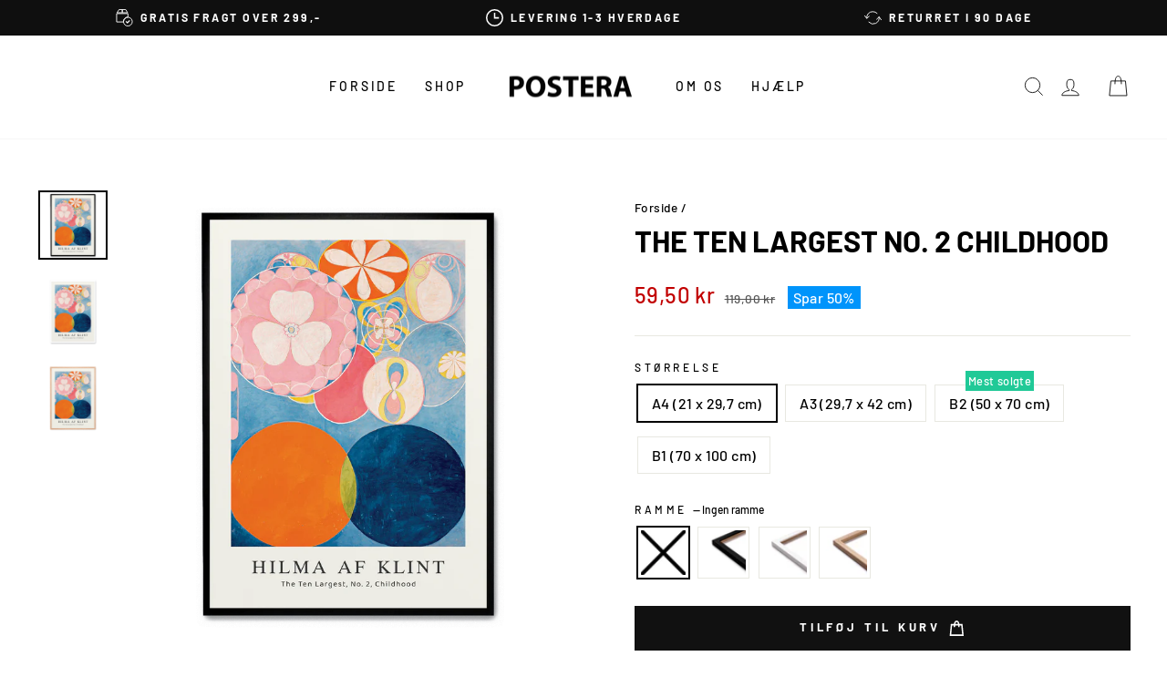

--- FILE ---
content_type: text/html; charset=utf-8
request_url: https://postera.dk/products/the-ten-largest-no-2-childhood
body_size: 60296
content:
<!doctype html>
<html class="no-js" lang="da" dir="ltr">
  <head>
    <script async crossorigin fetchpriority="high" src="/cdn/shopifycloud/importmap-polyfill/es-modules-shim.2.4.0.js"></script>
<script src="//postera.dk/cdn/shop/files/pandectes-rules.js?v=1562292434419459084"></script>
	
    <meta charset="utf-8">
    <meta http-equiv="X-UA-Compatible" content="IE=edge,chrome=1">
    <meta name="viewport" content="width=device-width,initial-scale=1">
    <meta name="theme-color" content="#111111">
    <link rel="canonical" href="https://postera.dk/products/the-ten-largest-no-2-childhood">
    <link rel="preconnect" href="https://cdn.shopify.com" crossorigin>
    <link rel="preconnect" href="https://fonts.shopifycdn.com" crossorigin>
    <link rel="dns-prefetch" href="https://productreviews.shopifycdn.com">
    <link rel="dns-prefetch" href="https://ajax.googleapis.com">
    <link rel="dns-prefetch" href="https://maps.googleapis.com">
    <link rel="dns-prefetch" href="https://maps.gstatic.com">
    <meta name="google-site-verification" content="hFQjAV_jJg_4DQTRKFZUj79O9jmCQzCOclryvwOgwuE">
    <meta name="google-site-verification" content="UT1B20LzUUvSNVQy65JgUFJhgqDYt6ccQLwgpaF3rLo">
    <meta name="google-site-verification" content="BhV6Jd-GzbKDwCEbR0Na1i5vNX8bHHs4IMU8ljQ_ay0">
    <meta name="google-site-verification" content="3N56QTcLPuv_KSS1WXlIFBRKigx0CZfmLVglM_wgoo8">
    <meta name="facebook-domain-verification" content="025f02rp8svwb0xsrtea0t5pa99zvo">

    <script src="https://tag.heylink.com/ef8cecbd-5914-4f27-b991-8a73c29f1eea/script.js" defer></script><link rel="shortcut icon" href="//postera.dk/cdn/shop/files/Browserlogo_32x32.png?v=1622674849" type="image/png"><title>The Ten Largest No. 2 Childhood
&ndash; POSTERA
</title>
<meta property="og:site_name" content="POSTERA">
  <meta property="og:url" content="https://postera.dk/products/the-ten-largest-no-2-childhood">
  <meta property="og:title" content="The Ten Largest No. 2 Childhood">
  <meta property="og:type" content="product">
  <meta property="og:description" content="Denne plakat er en del af vores kunstkollektion, som indeholder et bredt udvalg af forskellige stilarter indenfor kendt og populær kunst. Kunstplakater er et oplagt valg, hvis du ønsker æstetik, levende farver og personlighed i hjemmet."><meta property="og:image" content="http://postera.dk/cdn/shop/products/P633-TheTenLargestNo.2Childhood1.png?v=1744221099">
    <meta property="og:image:secure_url" content="https://postera.dk/cdn/shop/products/P633-TheTenLargestNo.2Childhood1.png?v=1744221099">
    <meta property="og:image:width" content="2500">
    <meta property="og:image:height" content="2500"><meta name="twitter:site" content="@">
  <meta name="twitter:card" content="summary_large_image">
  <meta name="twitter:title" content="The Ten Largest No. 2 Childhood">
  <meta name="twitter:description" content="Denne plakat er en del af vores kunstkollektion, som indeholder et bredt udvalg af forskellige stilarter indenfor kendt og populær kunst. Kunstplakater er et oplagt valg, hvis du ønsker æstetik, levende farver og personlighed i hjemmet.">
<script type="importmap">
{
  "imports": {
    "element.base-media": "//postera.dk/cdn/shop/t/17/assets/element.base-media.js?v=61305152781971747521761125400",
    "element.image.parallax": "//postera.dk/cdn/shop/t/17/assets/element.image.parallax.js?v=59188309605188605141761125400",
    "element.model": "//postera.dk/cdn/shop/t/17/assets/element.model.js?v=104979259955732717291761125400",
    "element.quantity-selector": "//postera.dk/cdn/shop/t/17/assets/element.quantity-selector.js?v=68208048201360514121761125401",
    "element.text.rte": "//postera.dk/cdn/shop/t/17/assets/element.text.rte.js?v=28194737298593644281761125401",
    "element.video": "//postera.dk/cdn/shop/t/17/assets/element.video.js?v=110560105447302630031761125401",
    "is-land": "//postera.dk/cdn/shop/t/17/assets/is-land.min.js?v=92343381495565747271761125401",
    "util.misc": "//postera.dk/cdn/shop/t/17/assets/util.misc.js?v=117964846174238173191761125402",
    "util.product-loader": "//postera.dk/cdn/shop/t/17/assets/util.product-loader.js?v=71947287259713254281761125402",
    "util.resource-loader": "//postera.dk/cdn/shop/t/17/assets/util.resource-loader.js?v=81301169148003274841761125402",
    "vendor.in-view": "//postera.dk/cdn/shop/t/17/assets/vendor.in-view.js?v=126891093837844970591761125402"
  }
}
</script><script type="module" src="//postera.dk/cdn/shop/t/17/assets/is-land.min.js?v=92343381495565747271761125401"></script>
<style data-shopify>@font-face {
  font-family: Barlow;
  font-weight: 700;
  font-style: normal;
  font-display: swap;
  src: url("//postera.dk/cdn/fonts/barlow/barlow_n7.691d1d11f150e857dcbc1c10ef03d825bc378d81.woff2") format("woff2"),
       url("//postera.dk/cdn/fonts/barlow/barlow_n7.4fdbb1cb7da0e2c2f88492243ffa2b4f91924840.woff") format("woff");
}

  @font-face {
  font-family: Barlow;
  font-weight: 500;
  font-style: normal;
  font-display: swap;
  src: url("//postera.dk/cdn/fonts/barlow/barlow_n5.a193a1990790eba0cc5cca569d23799830e90f07.woff2") format("woff2"),
       url("//postera.dk/cdn/fonts/barlow/barlow_n5.ae31c82169b1dc0715609b8cc6a610b917808358.woff") format("woff");
}


  @font-face {
  font-family: Barlow;
  font-weight: 600;
  font-style: normal;
  font-display: swap;
  src: url("//postera.dk/cdn/fonts/barlow/barlow_n6.329f582a81f63f125e63c20a5a80ae9477df68e1.woff2") format("woff2"),
       url("//postera.dk/cdn/fonts/barlow/barlow_n6.0163402e36247bcb8b02716880d0b39568412e9e.woff") format("woff");
}

  @font-face {
  font-family: Barlow;
  font-weight: 500;
  font-style: italic;
  font-display: swap;
  src: url("//postera.dk/cdn/fonts/barlow/barlow_i5.714d58286997b65cd479af615cfa9bb0a117a573.woff2") format("woff2"),
       url("//postera.dk/cdn/fonts/barlow/barlow_i5.0120f77e6447d3b5df4bbec8ad8c2d029d87fb21.woff") format("woff");
}

  @font-face {
  font-family: Barlow;
  font-weight: 600;
  font-style: italic;
  font-display: swap;
  src: url("//postera.dk/cdn/fonts/barlow/barlow_i6.5a22bd20fb27bad4d7674cc6e666fb9c77d813bb.woff2") format("woff2"),
       url("//postera.dk/cdn/fonts/barlow/barlow_i6.1c8787fcb59f3add01a87f21b38c7ef797e3b3a1.woff") format("woff");
}

</style><link href="//postera.dk/cdn/shop/t/17/assets/theme.css?v=21310227395285911591762761405" rel="stylesheet" type="text/css" media="all" />
<style data-shopify>:root {
    --typeHeaderPrimary: Barlow;
    --typeHeaderFallback: sans-serif;
    --typeHeaderSize: 38px;
    --typeHeaderWeight: 700;
    --typeHeaderLineHeight: 1;
    --typeHeaderSpacing: 0.0em;

    --typeBasePrimary:Barlow;
    --typeBaseFallback:sans-serif;
    --typeBaseSize: 16px;
    --typeBaseWeight: 500;
    --typeBaseSpacing: 0.025em;
    --typeBaseLineHeight: 1.6;
    --typeBaselineHeightMinus01: 1.5;

    --typeCollectionTitle: 18px;

    --iconWeight: 2px;
    --iconLinecaps: miter;

    
        --buttonRadius: 0;
    

    --colorGridOverlayOpacity: 0.1;
    --colorAnnouncement: #0f0f0f;
    --colorAnnouncementText: #ffffff;

    --colorBody: #ffffff;
    --colorBodyAlpha05: rgba(255, 255, 255, 0.05);
    --colorBodyDim: #f2f2f2;
    --colorBodyLightDim: #fafafa;
    --colorBodyMediumDim: #f5f5f5;


    --colorBorder: #e8e8e1;

    --colorBtnPrimary: #111111;
    --colorBtnPrimaryLight: #2b2b2b;
    --colorBtnPrimaryDim: #040404;
    --colorBtnPrimaryText: #ffffff;

    --colorCartDot: #20c997;

    --colorDrawers: #ffffff;
    --colorDrawersDim: #f2f2f2;
    --colorDrawerBorder: #e8e8e1;
    --colorDrawerText: #000000;
    --colorDrawerTextDark: #000000;
    --colorDrawerButton: #111111;
    --colorDrawerButtonText: #ffffff;

    --colorFooter: #ffffff;
    --colorFooterText: #000000;
    --colorFooterTextAlpha01: #000000;

    --colorGridOverlay: #000000;
    --colorGridOverlayOpacity: 0.1;

    --colorHeaderTextAlpha01: rgba(0, 0, 0, 0.1);

    --colorHeroText: #ffffff;

    --colorSmallImageBg: #ffffff;
    --colorLargeImageBg: #0f0f0f;

    --colorImageOverlay: #000000;
    --colorImageOverlayOpacity: 0.1;
    --colorImageOverlayTextShadow: 0.2;

    --colorLink: #000000;

    --colorModalBg: rgba(230, 230, 230, 0.6);

    --colorNav: #ffffff;
    --colorNavText: #000000;

    --colorPrice: #1c1d1d;

    --colorSaleTag: #0094fb;
    --colorSaleTagText: #ffffff;

    --colorTextBody: #000000;
    --colorTextBodyAlpha015: rgba(0, 0, 0, 0.15);
    --colorTextBodyAlpha005: rgba(0, 0, 0, 0.05);
    --colorTextBodyAlpha008: rgba(0, 0, 0, 0.08);
    --colorTextSavings: #c20000;

    --urlIcoSelect: url(//postera.dk/cdn/shop/t/17/assets/ico-select.svg);
    --urlIcoSelectFooter: url(//postera.dk/cdn/shop/t/17/assets/ico-select-footer.svg);
    --urlIcoSelectWhite: url(//postera.dk/cdn/shop/t/17/assets/ico-select-white.svg);

    --grid-gutter: 17px;
    --drawer-gutter: 16px;

    --sizeChartMargin: 25px 0;
    --sizeChartIconMargin: 5px;

    --newsletterReminderPadding: 40px;

    /*Shop Pay Installments*/
    --color-body-text: #000000;
    --color-body: #ffffff;
    --color-bg: #ffffff;
    }

    .placeholder-content {
    background-image: linear-gradient(100deg, #ffffff 40%, #f7f7f7 63%, #ffffff 79%);
    }</style><script>
      document.documentElement.className = document.documentElement.className.replace('no-js', 'js');

      window.theme = window.theme || {};
      theme.routes = {
        home: "/",
        cart: "/cart.js",
        cartPage: "/cart",
        cartAdd: "/cart/add.js",
        cartChange: "/cart/change.js",
        search: "/search",
        predictiveSearch: "/search/suggest"
      };
      theme.strings = {
        soldOut: "Udsolgt",
        unavailable: "Ikke tilgængelig",
        inStockLabel: "På lager, klar til forsendelse",
        oneStockLabel: "Kun [count] på lager!",
        otherStockLabel: "Kun [count] på lager!",
        willNotShipUntil: "Vil først blive afsendt [date]",
        willBeInStockAfter: "Kommer på lager efter [date]",
        waitingForStock: "Ny beholdning er på vej",
        savePrice: "Spar [saved_amount]",
        cartEmpty: "Din indkøbskurv er i øjeblikket tom.",
        cartTermsConfirmation: "Accepter venligst vores handelsbetingelser inden du foretager købet",
        searchCollections: "Kollektioner",
        searchPages: "Sider",
        searchArticles: "Artikler",
        productFrom: "fra ",
        maxQuantity: "Du kan kun have [quantity] af [title] i din indkøbskurv."
      };
      theme.settings = {
        cartType: "drawer",
        isCustomerTemplate: false,
        moneyFormat: "{{amount_with_comma_separator}} kr",
        saveType: "percent",
        productImageSize: "natural",
        productImageCover: false,
        predictiveSearch: true,
        predictiveSearchType: null,
        predictiveSearchVendor: false,
        predictiveSearchPrice: true,
        quickView: true,
        themeName: 'Impulse',
        themeVersion: "8.1.0"
      };
    </script>

    <script>window.performance && window.performance.mark && window.performance.mark('shopify.content_for_header.start');</script><meta name="facebook-domain-verification" content="rfh2dk3omn69bg3ur30yxawd56cy5k">
<meta id="shopify-digital-wallet" name="shopify-digital-wallet" content="/52138311842/digital_wallets/dialog">
<meta name="shopify-checkout-api-token" content="e0ad0c2a4458635ef9f0c6bd0d23eafb">
<meta id="in-context-paypal-metadata" data-shop-id="52138311842" data-venmo-supported="false" data-environment="production" data-locale="en_US" data-paypal-v4="true" data-currency="DKK">
<link rel="alternate" hreflang="x-default" href="https://postera.dk/products/the-ten-largest-no-2-childhood">
<link rel="alternate" hreflang="da" href="https://postera.dk/products/the-ten-largest-no-2-childhood">
<link rel="alternate" hreflang="sv-SE" href="https://postera.se/products/the-ten-largest-no-2-childhood">
<link rel="alternate" hreflang="no-NO" href="https://postera.no/products/the-ten-largest-no-2-childhood">
<link rel="alternate" hreflang="nl-NL" href="https://postera.nl/products/the-ten-largest-no-2-childhood">
<link rel="alternate" hreflang="en-AX" href="https://postera.art/products/the-ten-largest-no-2-childhood">
<link rel="alternate" hreflang="da-AX" href="https://postera.art/da/products/the-ten-largest-no-2-childhood">
<link rel="alternate" hreflang="fr-AX" href="https://postera.art/fr/products/the-ten-largest-no-2-childhood">
<link rel="alternate" hreflang="de-AX" href="https://postera.art/de/products/the-ten-largest-no-2-childhood">
<link rel="alternate" hreflang="en-AD" href="https://postera.art/products/the-ten-largest-no-2-childhood">
<link rel="alternate" hreflang="da-AD" href="https://postera.art/da/products/the-ten-largest-no-2-childhood">
<link rel="alternate" hreflang="fr-AD" href="https://postera.art/fr/products/the-ten-largest-no-2-childhood">
<link rel="alternate" hreflang="de-AD" href="https://postera.art/de/products/the-ten-largest-no-2-childhood">
<link rel="alternate" hreflang="en-AT" href="https://postera.art/products/the-ten-largest-no-2-childhood">
<link rel="alternate" hreflang="da-AT" href="https://postera.art/da/products/the-ten-largest-no-2-childhood">
<link rel="alternate" hreflang="fr-AT" href="https://postera.art/fr/products/the-ten-largest-no-2-childhood">
<link rel="alternate" hreflang="de-AT" href="https://postera.art/de/products/the-ten-largest-no-2-childhood">
<link rel="alternate" hreflang="en-BE" href="https://postera.art/products/the-ten-largest-no-2-childhood">
<link rel="alternate" hreflang="da-BE" href="https://postera.art/da/products/the-ten-largest-no-2-childhood">
<link rel="alternate" hreflang="fr-BE" href="https://postera.art/fr/products/the-ten-largest-no-2-childhood">
<link rel="alternate" hreflang="de-BE" href="https://postera.art/de/products/the-ten-largest-no-2-childhood">
<link rel="alternate" hreflang="en-CY" href="https://postera.art/products/the-ten-largest-no-2-childhood">
<link rel="alternate" hreflang="da-CY" href="https://postera.art/da/products/the-ten-largest-no-2-childhood">
<link rel="alternate" hreflang="fr-CY" href="https://postera.art/fr/products/the-ten-largest-no-2-childhood">
<link rel="alternate" hreflang="de-CY" href="https://postera.art/de/products/the-ten-largest-no-2-childhood">
<link rel="alternate" hreflang="en-EE" href="https://postera.art/products/the-ten-largest-no-2-childhood">
<link rel="alternate" hreflang="da-EE" href="https://postera.art/da/products/the-ten-largest-no-2-childhood">
<link rel="alternate" hreflang="fr-EE" href="https://postera.art/fr/products/the-ten-largest-no-2-childhood">
<link rel="alternate" hreflang="de-EE" href="https://postera.art/de/products/the-ten-largest-no-2-childhood">
<link rel="alternate" hreflang="en-FI" href="https://postera.art/products/the-ten-largest-no-2-childhood">
<link rel="alternate" hreflang="da-FI" href="https://postera.art/da/products/the-ten-largest-no-2-childhood">
<link rel="alternate" hreflang="fr-FI" href="https://postera.art/fr/products/the-ten-largest-no-2-childhood">
<link rel="alternate" hreflang="de-FI" href="https://postera.art/de/products/the-ten-largest-no-2-childhood">
<link rel="alternate" hreflang="en-FR" href="https://postera.art/products/the-ten-largest-no-2-childhood">
<link rel="alternate" hreflang="da-FR" href="https://postera.art/da/products/the-ten-largest-no-2-childhood">
<link rel="alternate" hreflang="fr-FR" href="https://postera.art/fr/products/the-ten-largest-no-2-childhood">
<link rel="alternate" hreflang="de-FR" href="https://postera.art/de/products/the-ten-largest-no-2-childhood">
<link rel="alternate" hreflang="en-GF" href="https://postera.art/products/the-ten-largest-no-2-childhood">
<link rel="alternate" hreflang="da-GF" href="https://postera.art/da/products/the-ten-largest-no-2-childhood">
<link rel="alternate" hreflang="fr-GF" href="https://postera.art/fr/products/the-ten-largest-no-2-childhood">
<link rel="alternate" hreflang="de-GF" href="https://postera.art/de/products/the-ten-largest-no-2-childhood">
<link rel="alternate" hreflang="en-TF" href="https://postera.art/products/the-ten-largest-no-2-childhood">
<link rel="alternate" hreflang="da-TF" href="https://postera.art/da/products/the-ten-largest-no-2-childhood">
<link rel="alternate" hreflang="fr-TF" href="https://postera.art/fr/products/the-ten-largest-no-2-childhood">
<link rel="alternate" hreflang="de-TF" href="https://postera.art/de/products/the-ten-largest-no-2-childhood">
<link rel="alternate" hreflang="en-GR" href="https://postera.art/products/the-ten-largest-no-2-childhood">
<link rel="alternate" hreflang="da-GR" href="https://postera.art/da/products/the-ten-largest-no-2-childhood">
<link rel="alternate" hreflang="fr-GR" href="https://postera.art/fr/products/the-ten-largest-no-2-childhood">
<link rel="alternate" hreflang="de-GR" href="https://postera.art/de/products/the-ten-largest-no-2-childhood">
<link rel="alternate" hreflang="en-GP" href="https://postera.art/products/the-ten-largest-no-2-childhood">
<link rel="alternate" hreflang="da-GP" href="https://postera.art/da/products/the-ten-largest-no-2-childhood">
<link rel="alternate" hreflang="fr-GP" href="https://postera.art/fr/products/the-ten-largest-no-2-childhood">
<link rel="alternate" hreflang="de-GP" href="https://postera.art/de/products/the-ten-largest-no-2-childhood">
<link rel="alternate" hreflang="en-VA" href="https://postera.art/products/the-ten-largest-no-2-childhood">
<link rel="alternate" hreflang="da-VA" href="https://postera.art/da/products/the-ten-largest-no-2-childhood">
<link rel="alternate" hreflang="fr-VA" href="https://postera.art/fr/products/the-ten-largest-no-2-childhood">
<link rel="alternate" hreflang="de-VA" href="https://postera.art/de/products/the-ten-largest-no-2-childhood">
<link rel="alternate" hreflang="en-IE" href="https://postera.art/products/the-ten-largest-no-2-childhood">
<link rel="alternate" hreflang="da-IE" href="https://postera.art/da/products/the-ten-largest-no-2-childhood">
<link rel="alternate" hreflang="fr-IE" href="https://postera.art/fr/products/the-ten-largest-no-2-childhood">
<link rel="alternate" hreflang="de-IE" href="https://postera.art/de/products/the-ten-largest-no-2-childhood">
<link rel="alternate" hreflang="en-IT" href="https://postera.art/products/the-ten-largest-no-2-childhood">
<link rel="alternate" hreflang="da-IT" href="https://postera.art/da/products/the-ten-largest-no-2-childhood">
<link rel="alternate" hreflang="fr-IT" href="https://postera.art/fr/products/the-ten-largest-no-2-childhood">
<link rel="alternate" hreflang="de-IT" href="https://postera.art/de/products/the-ten-largest-no-2-childhood">
<link rel="alternate" hreflang="en-XK" href="https://postera.art/products/the-ten-largest-no-2-childhood">
<link rel="alternate" hreflang="da-XK" href="https://postera.art/da/products/the-ten-largest-no-2-childhood">
<link rel="alternate" hreflang="fr-XK" href="https://postera.art/fr/products/the-ten-largest-no-2-childhood">
<link rel="alternate" hreflang="de-XK" href="https://postera.art/de/products/the-ten-largest-no-2-childhood">
<link rel="alternate" hreflang="en-LV" href="https://postera.art/products/the-ten-largest-no-2-childhood">
<link rel="alternate" hreflang="da-LV" href="https://postera.art/da/products/the-ten-largest-no-2-childhood">
<link rel="alternate" hreflang="fr-LV" href="https://postera.art/fr/products/the-ten-largest-no-2-childhood">
<link rel="alternate" hreflang="de-LV" href="https://postera.art/de/products/the-ten-largest-no-2-childhood">
<link rel="alternate" hreflang="en-LT" href="https://postera.art/products/the-ten-largest-no-2-childhood">
<link rel="alternate" hreflang="da-LT" href="https://postera.art/da/products/the-ten-largest-no-2-childhood">
<link rel="alternate" hreflang="fr-LT" href="https://postera.art/fr/products/the-ten-largest-no-2-childhood">
<link rel="alternate" hreflang="de-LT" href="https://postera.art/de/products/the-ten-largest-no-2-childhood">
<link rel="alternate" hreflang="en-LU" href="https://postera.art/products/the-ten-largest-no-2-childhood">
<link rel="alternate" hreflang="da-LU" href="https://postera.art/da/products/the-ten-largest-no-2-childhood">
<link rel="alternate" hreflang="fr-LU" href="https://postera.art/fr/products/the-ten-largest-no-2-childhood">
<link rel="alternate" hreflang="de-LU" href="https://postera.art/de/products/the-ten-largest-no-2-childhood">
<link rel="alternate" hreflang="en-MT" href="https://postera.art/products/the-ten-largest-no-2-childhood">
<link rel="alternate" hreflang="da-MT" href="https://postera.art/da/products/the-ten-largest-no-2-childhood">
<link rel="alternate" hreflang="fr-MT" href="https://postera.art/fr/products/the-ten-largest-no-2-childhood">
<link rel="alternate" hreflang="de-MT" href="https://postera.art/de/products/the-ten-largest-no-2-childhood">
<link rel="alternate" hreflang="en-MQ" href="https://postera.art/products/the-ten-largest-no-2-childhood">
<link rel="alternate" hreflang="da-MQ" href="https://postera.art/da/products/the-ten-largest-no-2-childhood">
<link rel="alternate" hreflang="fr-MQ" href="https://postera.art/fr/products/the-ten-largest-no-2-childhood">
<link rel="alternate" hreflang="de-MQ" href="https://postera.art/de/products/the-ten-largest-no-2-childhood">
<link rel="alternate" hreflang="en-YT" href="https://postera.art/products/the-ten-largest-no-2-childhood">
<link rel="alternate" hreflang="da-YT" href="https://postera.art/da/products/the-ten-largest-no-2-childhood">
<link rel="alternate" hreflang="fr-YT" href="https://postera.art/fr/products/the-ten-largest-no-2-childhood">
<link rel="alternate" hreflang="de-YT" href="https://postera.art/de/products/the-ten-largest-no-2-childhood">
<link rel="alternate" hreflang="en-MC" href="https://postera.art/products/the-ten-largest-no-2-childhood">
<link rel="alternate" hreflang="da-MC" href="https://postera.art/da/products/the-ten-largest-no-2-childhood">
<link rel="alternate" hreflang="fr-MC" href="https://postera.art/fr/products/the-ten-largest-no-2-childhood">
<link rel="alternate" hreflang="de-MC" href="https://postera.art/de/products/the-ten-largest-no-2-childhood">
<link rel="alternate" hreflang="en-ME" href="https://postera.art/products/the-ten-largest-no-2-childhood">
<link rel="alternate" hreflang="da-ME" href="https://postera.art/da/products/the-ten-largest-no-2-childhood">
<link rel="alternate" hreflang="fr-ME" href="https://postera.art/fr/products/the-ten-largest-no-2-childhood">
<link rel="alternate" hreflang="de-ME" href="https://postera.art/de/products/the-ten-largest-no-2-childhood">
<link rel="alternate" hreflang="en-PT" href="https://postera.art/products/the-ten-largest-no-2-childhood">
<link rel="alternate" hreflang="da-PT" href="https://postera.art/da/products/the-ten-largest-no-2-childhood">
<link rel="alternate" hreflang="fr-PT" href="https://postera.art/fr/products/the-ten-largest-no-2-childhood">
<link rel="alternate" hreflang="de-PT" href="https://postera.art/de/products/the-ten-largest-no-2-childhood">
<link rel="alternate" hreflang="en-RE" href="https://postera.art/products/the-ten-largest-no-2-childhood">
<link rel="alternate" hreflang="da-RE" href="https://postera.art/da/products/the-ten-largest-no-2-childhood">
<link rel="alternate" hreflang="fr-RE" href="https://postera.art/fr/products/the-ten-largest-no-2-childhood">
<link rel="alternate" hreflang="de-RE" href="https://postera.art/de/products/the-ten-largest-no-2-childhood">
<link rel="alternate" hreflang="en-BL" href="https://postera.art/products/the-ten-largest-no-2-childhood">
<link rel="alternate" hreflang="da-BL" href="https://postera.art/da/products/the-ten-largest-no-2-childhood">
<link rel="alternate" hreflang="fr-BL" href="https://postera.art/fr/products/the-ten-largest-no-2-childhood">
<link rel="alternate" hreflang="de-BL" href="https://postera.art/de/products/the-ten-largest-no-2-childhood">
<link rel="alternate" hreflang="en-MF" href="https://postera.art/products/the-ten-largest-no-2-childhood">
<link rel="alternate" hreflang="da-MF" href="https://postera.art/da/products/the-ten-largest-no-2-childhood">
<link rel="alternate" hreflang="fr-MF" href="https://postera.art/fr/products/the-ten-largest-no-2-childhood">
<link rel="alternate" hreflang="de-MF" href="https://postera.art/de/products/the-ten-largest-no-2-childhood">
<link rel="alternate" hreflang="en-PM" href="https://postera.art/products/the-ten-largest-no-2-childhood">
<link rel="alternate" hreflang="da-PM" href="https://postera.art/da/products/the-ten-largest-no-2-childhood">
<link rel="alternate" hreflang="fr-PM" href="https://postera.art/fr/products/the-ten-largest-no-2-childhood">
<link rel="alternate" hreflang="de-PM" href="https://postera.art/de/products/the-ten-largest-no-2-childhood">
<link rel="alternate" hreflang="en-SM" href="https://postera.art/products/the-ten-largest-no-2-childhood">
<link rel="alternate" hreflang="da-SM" href="https://postera.art/da/products/the-ten-largest-no-2-childhood">
<link rel="alternate" hreflang="fr-SM" href="https://postera.art/fr/products/the-ten-largest-no-2-childhood">
<link rel="alternate" hreflang="de-SM" href="https://postera.art/de/products/the-ten-largest-no-2-childhood">
<link rel="alternate" hreflang="en-SK" href="https://postera.art/products/the-ten-largest-no-2-childhood">
<link rel="alternate" hreflang="da-SK" href="https://postera.art/da/products/the-ten-largest-no-2-childhood">
<link rel="alternate" hreflang="fr-SK" href="https://postera.art/fr/products/the-ten-largest-no-2-childhood">
<link rel="alternate" hreflang="de-SK" href="https://postera.art/de/products/the-ten-largest-no-2-childhood">
<link rel="alternate" hreflang="en-SI" href="https://postera.art/products/the-ten-largest-no-2-childhood">
<link rel="alternate" hreflang="da-SI" href="https://postera.art/da/products/the-ten-largest-no-2-childhood">
<link rel="alternate" hreflang="fr-SI" href="https://postera.art/fr/products/the-ten-largest-no-2-childhood">
<link rel="alternate" hreflang="de-SI" href="https://postera.art/de/products/the-ten-largest-no-2-childhood">
<link rel="alternate" hreflang="en-ES" href="https://postera.art/products/the-ten-largest-no-2-childhood">
<link rel="alternate" hreflang="da-ES" href="https://postera.art/da/products/the-ten-largest-no-2-childhood">
<link rel="alternate" hreflang="fr-ES" href="https://postera.art/fr/products/the-ten-largest-no-2-childhood">
<link rel="alternate" hreflang="de-ES" href="https://postera.art/de/products/the-ten-largest-no-2-childhood">
<link rel="alternate" hreflang="en-AL" href="https://postera.art/products/the-ten-largest-no-2-childhood">
<link rel="alternate" hreflang="da-AL" href="https://postera.art/da/products/the-ten-largest-no-2-childhood">
<link rel="alternate" hreflang="fr-AL" href="https://postera.art/fr/products/the-ten-largest-no-2-childhood">
<link rel="alternate" hreflang="de-AL" href="https://postera.art/de/products/the-ten-largest-no-2-childhood">
<link rel="alternate" hreflang="en-AM" href="https://postera.art/products/the-ten-largest-no-2-childhood">
<link rel="alternate" hreflang="da-AM" href="https://postera.art/da/products/the-ten-largest-no-2-childhood">
<link rel="alternate" hreflang="fr-AM" href="https://postera.art/fr/products/the-ten-largest-no-2-childhood">
<link rel="alternate" hreflang="de-AM" href="https://postera.art/de/products/the-ten-largest-no-2-childhood">
<link rel="alternate" hreflang="en-BY" href="https://postera.art/products/the-ten-largest-no-2-childhood">
<link rel="alternate" hreflang="da-BY" href="https://postera.art/da/products/the-ten-largest-no-2-childhood">
<link rel="alternate" hreflang="fr-BY" href="https://postera.art/fr/products/the-ten-largest-no-2-childhood">
<link rel="alternate" hreflang="de-BY" href="https://postera.art/de/products/the-ten-largest-no-2-childhood">
<link rel="alternate" hreflang="en-BA" href="https://postera.art/products/the-ten-largest-no-2-childhood">
<link rel="alternate" hreflang="da-BA" href="https://postera.art/da/products/the-ten-largest-no-2-childhood">
<link rel="alternate" hreflang="fr-BA" href="https://postera.art/fr/products/the-ten-largest-no-2-childhood">
<link rel="alternate" hreflang="de-BA" href="https://postera.art/de/products/the-ten-largest-no-2-childhood">
<link rel="alternate" hreflang="en-BG" href="https://postera.art/products/the-ten-largest-no-2-childhood">
<link rel="alternate" hreflang="da-BG" href="https://postera.art/da/products/the-ten-largest-no-2-childhood">
<link rel="alternate" hreflang="fr-BG" href="https://postera.art/fr/products/the-ten-largest-no-2-childhood">
<link rel="alternate" hreflang="de-BG" href="https://postera.art/de/products/the-ten-largest-no-2-childhood">
<link rel="alternate" hreflang="en-FO" href="https://postera.art/products/the-ten-largest-no-2-childhood">
<link rel="alternate" hreflang="da-FO" href="https://postera.art/da/products/the-ten-largest-no-2-childhood">
<link rel="alternate" hreflang="fr-FO" href="https://postera.art/fr/products/the-ten-largest-no-2-childhood">
<link rel="alternate" hreflang="de-FO" href="https://postera.art/de/products/the-ten-largest-no-2-childhood">
<link rel="alternate" hreflang="en-GE" href="https://postera.art/products/the-ten-largest-no-2-childhood">
<link rel="alternate" hreflang="da-GE" href="https://postera.art/da/products/the-ten-largest-no-2-childhood">
<link rel="alternate" hreflang="fr-GE" href="https://postera.art/fr/products/the-ten-largest-no-2-childhood">
<link rel="alternate" hreflang="de-GE" href="https://postera.art/de/products/the-ten-largest-no-2-childhood">
<link rel="alternate" hreflang="en-GI" href="https://postera.art/products/the-ten-largest-no-2-childhood">
<link rel="alternate" hreflang="da-GI" href="https://postera.art/da/products/the-ten-largest-no-2-childhood">
<link rel="alternate" hreflang="fr-GI" href="https://postera.art/fr/products/the-ten-largest-no-2-childhood">
<link rel="alternate" hreflang="de-GI" href="https://postera.art/de/products/the-ten-largest-no-2-childhood">
<link rel="alternate" hreflang="en-GL" href="https://postera.art/products/the-ten-largest-no-2-childhood">
<link rel="alternate" hreflang="da-GL" href="https://postera.art/da/products/the-ten-largest-no-2-childhood">
<link rel="alternate" hreflang="fr-GL" href="https://postera.art/fr/products/the-ten-largest-no-2-childhood">
<link rel="alternate" hreflang="de-GL" href="https://postera.art/de/products/the-ten-largest-no-2-childhood">
<link rel="alternate" hreflang="en-GG" href="https://postera.art/products/the-ten-largest-no-2-childhood">
<link rel="alternate" hreflang="da-GG" href="https://postera.art/da/products/the-ten-largest-no-2-childhood">
<link rel="alternate" hreflang="fr-GG" href="https://postera.art/fr/products/the-ten-largest-no-2-childhood">
<link rel="alternate" hreflang="de-GG" href="https://postera.art/de/products/the-ten-largest-no-2-childhood">
<link rel="alternate" hreflang="en-IS" href="https://postera.art/products/the-ten-largest-no-2-childhood">
<link rel="alternate" hreflang="da-IS" href="https://postera.art/da/products/the-ten-largest-no-2-childhood">
<link rel="alternate" hreflang="fr-IS" href="https://postera.art/fr/products/the-ten-largest-no-2-childhood">
<link rel="alternate" hreflang="de-IS" href="https://postera.art/de/products/the-ten-largest-no-2-childhood">
<link rel="alternate" hreflang="en-IM" href="https://postera.art/products/the-ten-largest-no-2-childhood">
<link rel="alternate" hreflang="da-IM" href="https://postera.art/da/products/the-ten-largest-no-2-childhood">
<link rel="alternate" hreflang="fr-IM" href="https://postera.art/fr/products/the-ten-largest-no-2-childhood">
<link rel="alternate" hreflang="de-IM" href="https://postera.art/de/products/the-ten-largest-no-2-childhood">
<link rel="alternate" hreflang="en-JE" href="https://postera.art/products/the-ten-largest-no-2-childhood">
<link rel="alternate" hreflang="da-JE" href="https://postera.art/da/products/the-ten-largest-no-2-childhood">
<link rel="alternate" hreflang="fr-JE" href="https://postera.art/fr/products/the-ten-largest-no-2-childhood">
<link rel="alternate" hreflang="de-JE" href="https://postera.art/de/products/the-ten-largest-no-2-childhood">
<link rel="alternate" hreflang="en-HR" href="https://postera.art/products/the-ten-largest-no-2-childhood">
<link rel="alternate" hreflang="da-HR" href="https://postera.art/da/products/the-ten-largest-no-2-childhood">
<link rel="alternate" hreflang="fr-HR" href="https://postera.art/fr/products/the-ten-largest-no-2-childhood">
<link rel="alternate" hreflang="de-HR" href="https://postera.art/de/products/the-ten-largest-no-2-childhood">
<link rel="alternate" hreflang="en-LI" href="https://postera.art/products/the-ten-largest-no-2-childhood">
<link rel="alternate" hreflang="da-LI" href="https://postera.art/da/products/the-ten-largest-no-2-childhood">
<link rel="alternate" hreflang="fr-LI" href="https://postera.art/fr/products/the-ten-largest-no-2-childhood">
<link rel="alternate" hreflang="de-LI" href="https://postera.art/de/products/the-ten-largest-no-2-childhood">
<link rel="alternate" hreflang="en-MD" href="https://postera.art/products/the-ten-largest-no-2-childhood">
<link rel="alternate" hreflang="da-MD" href="https://postera.art/da/products/the-ten-largest-no-2-childhood">
<link rel="alternate" hreflang="fr-MD" href="https://postera.art/fr/products/the-ten-largest-no-2-childhood">
<link rel="alternate" hreflang="de-MD" href="https://postera.art/de/products/the-ten-largest-no-2-childhood">
<link rel="alternate" hreflang="en-PL" href="https://postera.art/products/the-ten-largest-no-2-childhood">
<link rel="alternate" hreflang="da-PL" href="https://postera.art/da/products/the-ten-largest-no-2-childhood">
<link rel="alternate" hreflang="fr-PL" href="https://postera.art/fr/products/the-ten-largest-no-2-childhood">
<link rel="alternate" hreflang="de-PL" href="https://postera.art/de/products/the-ten-largest-no-2-childhood">
<link rel="alternate" hreflang="en-MK" href="https://postera.art/products/the-ten-largest-no-2-childhood">
<link rel="alternate" hreflang="da-MK" href="https://postera.art/da/products/the-ten-largest-no-2-childhood">
<link rel="alternate" hreflang="fr-MK" href="https://postera.art/fr/products/the-ten-largest-no-2-childhood">
<link rel="alternate" hreflang="de-MK" href="https://postera.art/de/products/the-ten-largest-no-2-childhood">
<link rel="alternate" hreflang="en-RO" href="https://postera.art/products/the-ten-largest-no-2-childhood">
<link rel="alternate" hreflang="da-RO" href="https://postera.art/da/products/the-ten-largest-no-2-childhood">
<link rel="alternate" hreflang="fr-RO" href="https://postera.art/fr/products/the-ten-largest-no-2-childhood">
<link rel="alternate" hreflang="de-RO" href="https://postera.art/de/products/the-ten-largest-no-2-childhood">
<link rel="alternate" hreflang="en-CH" href="https://postera.art/products/the-ten-largest-no-2-childhood">
<link rel="alternate" hreflang="da-CH" href="https://postera.art/da/products/the-ten-largest-no-2-childhood">
<link rel="alternate" hreflang="fr-CH" href="https://postera.art/fr/products/the-ten-largest-no-2-childhood">
<link rel="alternate" hreflang="de-CH" href="https://postera.art/de/products/the-ten-largest-no-2-childhood">
<link rel="alternate" hreflang="en-RS" href="https://postera.art/products/the-ten-largest-no-2-childhood">
<link rel="alternate" hreflang="da-RS" href="https://postera.art/da/products/the-ten-largest-no-2-childhood">
<link rel="alternate" hreflang="fr-RS" href="https://postera.art/fr/products/the-ten-largest-no-2-childhood">
<link rel="alternate" hreflang="de-RS" href="https://postera.art/de/products/the-ten-largest-no-2-childhood">
<link rel="alternate" hreflang="en-SJ" href="https://postera.art/products/the-ten-largest-no-2-childhood">
<link rel="alternate" hreflang="da-SJ" href="https://postera.art/da/products/the-ten-largest-no-2-childhood">
<link rel="alternate" hreflang="fr-SJ" href="https://postera.art/fr/products/the-ten-largest-no-2-childhood">
<link rel="alternate" hreflang="de-SJ" href="https://postera.art/de/products/the-ten-largest-no-2-childhood">
<link rel="alternate" hreflang="en-CZ" href="https://postera.art/products/the-ten-largest-no-2-childhood">
<link rel="alternate" hreflang="da-CZ" href="https://postera.art/da/products/the-ten-largest-no-2-childhood">
<link rel="alternate" hreflang="fr-CZ" href="https://postera.art/fr/products/the-ten-largest-no-2-childhood">
<link rel="alternate" hreflang="de-CZ" href="https://postera.art/de/products/the-ten-largest-no-2-childhood">
<link rel="alternate" hreflang="en-TR" href="https://postera.art/products/the-ten-largest-no-2-childhood">
<link rel="alternate" hreflang="da-TR" href="https://postera.art/da/products/the-ten-largest-no-2-childhood">
<link rel="alternate" hreflang="fr-TR" href="https://postera.art/fr/products/the-ten-largest-no-2-childhood">
<link rel="alternate" hreflang="de-TR" href="https://postera.art/de/products/the-ten-largest-no-2-childhood">
<link rel="alternate" hreflang="en-UA" href="https://postera.art/products/the-ten-largest-no-2-childhood">
<link rel="alternate" hreflang="da-UA" href="https://postera.art/da/products/the-ten-largest-no-2-childhood">
<link rel="alternate" hreflang="fr-UA" href="https://postera.art/fr/products/the-ten-largest-no-2-childhood">
<link rel="alternate" hreflang="de-UA" href="https://postera.art/de/products/the-ten-largest-no-2-childhood">
<link rel="alternate" hreflang="en-HU" href="https://postera.art/products/the-ten-largest-no-2-childhood">
<link rel="alternate" hreflang="da-HU" href="https://postera.art/da/products/the-ten-largest-no-2-childhood">
<link rel="alternate" hreflang="fr-HU" href="https://postera.art/fr/products/the-ten-largest-no-2-childhood">
<link rel="alternate" hreflang="de-HU" href="https://postera.art/de/products/the-ten-largest-no-2-childhood">
<link rel="alternate" hreflang="en-DE" href="https://postera.art/products/the-ten-largest-no-2-childhood">
<link rel="alternate" hreflang="da-DE" href="https://postera.art/da/products/the-ten-largest-no-2-childhood">
<link rel="alternate" hreflang="fr-DE" href="https://postera.art/fr/products/the-ten-largest-no-2-childhood">
<link rel="alternate" hreflang="de-DE" href="https://postera.art/de/products/the-ten-largest-no-2-childhood">
<link rel="alternate" hreflang="en-DZ" href="https://postera.art/products/the-ten-largest-no-2-childhood">
<link rel="alternate" hreflang="da-DZ" href="https://postera.art/da/products/the-ten-largest-no-2-childhood">
<link rel="alternate" hreflang="fr-DZ" href="https://postera.art/fr/products/the-ten-largest-no-2-childhood">
<link rel="alternate" hreflang="de-DZ" href="https://postera.art/de/products/the-ten-largest-no-2-childhood">
<link rel="alternate" hreflang="en-AO" href="https://postera.art/products/the-ten-largest-no-2-childhood">
<link rel="alternate" hreflang="da-AO" href="https://postera.art/da/products/the-ten-largest-no-2-childhood">
<link rel="alternate" hreflang="fr-AO" href="https://postera.art/fr/products/the-ten-largest-no-2-childhood">
<link rel="alternate" hreflang="de-AO" href="https://postera.art/de/products/the-ten-largest-no-2-childhood">
<link rel="alternate" hreflang="en-AC" href="https://postera.art/products/the-ten-largest-no-2-childhood">
<link rel="alternate" hreflang="da-AC" href="https://postera.art/da/products/the-ten-largest-no-2-childhood">
<link rel="alternate" hreflang="fr-AC" href="https://postera.art/fr/products/the-ten-largest-no-2-childhood">
<link rel="alternate" hreflang="de-AC" href="https://postera.art/de/products/the-ten-largest-no-2-childhood">
<link rel="alternate" hreflang="en-BJ" href="https://postera.art/products/the-ten-largest-no-2-childhood">
<link rel="alternate" hreflang="da-BJ" href="https://postera.art/da/products/the-ten-largest-no-2-childhood">
<link rel="alternate" hreflang="fr-BJ" href="https://postera.art/fr/products/the-ten-largest-no-2-childhood">
<link rel="alternate" hreflang="de-BJ" href="https://postera.art/de/products/the-ten-largest-no-2-childhood">
<link rel="alternate" hreflang="en-BW" href="https://postera.art/products/the-ten-largest-no-2-childhood">
<link rel="alternate" hreflang="da-BW" href="https://postera.art/da/products/the-ten-largest-no-2-childhood">
<link rel="alternate" hreflang="fr-BW" href="https://postera.art/fr/products/the-ten-largest-no-2-childhood">
<link rel="alternate" hreflang="de-BW" href="https://postera.art/de/products/the-ten-largest-no-2-childhood">
<link rel="alternate" hreflang="en-BF" href="https://postera.art/products/the-ten-largest-no-2-childhood">
<link rel="alternate" hreflang="da-BF" href="https://postera.art/da/products/the-ten-largest-no-2-childhood">
<link rel="alternate" hreflang="fr-BF" href="https://postera.art/fr/products/the-ten-largest-no-2-childhood">
<link rel="alternate" hreflang="de-BF" href="https://postera.art/de/products/the-ten-largest-no-2-childhood">
<link rel="alternate" hreflang="en-BI" href="https://postera.art/products/the-ten-largest-no-2-childhood">
<link rel="alternate" hreflang="da-BI" href="https://postera.art/da/products/the-ten-largest-no-2-childhood">
<link rel="alternate" hreflang="fr-BI" href="https://postera.art/fr/products/the-ten-largest-no-2-childhood">
<link rel="alternate" hreflang="de-BI" href="https://postera.art/de/products/the-ten-largest-no-2-childhood">
<link rel="alternate" hreflang="en-CM" href="https://postera.art/products/the-ten-largest-no-2-childhood">
<link rel="alternate" hreflang="da-CM" href="https://postera.art/da/products/the-ten-largest-no-2-childhood">
<link rel="alternate" hreflang="fr-CM" href="https://postera.art/fr/products/the-ten-largest-no-2-childhood">
<link rel="alternate" hreflang="de-CM" href="https://postera.art/de/products/the-ten-largest-no-2-childhood">
<link rel="alternate" hreflang="en-KM" href="https://postera.art/products/the-ten-largest-no-2-childhood">
<link rel="alternate" hreflang="da-KM" href="https://postera.art/da/products/the-ten-largest-no-2-childhood">
<link rel="alternate" hreflang="fr-KM" href="https://postera.art/fr/products/the-ten-largest-no-2-childhood">
<link rel="alternate" hreflang="de-KM" href="https://postera.art/de/products/the-ten-largest-no-2-childhood">
<link rel="alternate" hreflang="en-CF" href="https://postera.art/products/the-ten-largest-no-2-childhood">
<link rel="alternate" hreflang="da-CF" href="https://postera.art/da/products/the-ten-largest-no-2-childhood">
<link rel="alternate" hreflang="fr-CF" href="https://postera.art/fr/products/the-ten-largest-no-2-childhood">
<link rel="alternate" hreflang="de-CF" href="https://postera.art/de/products/the-ten-largest-no-2-childhood">
<link rel="alternate" hreflang="en-CD" href="https://postera.art/products/the-ten-largest-no-2-childhood">
<link rel="alternate" hreflang="da-CD" href="https://postera.art/da/products/the-ten-largest-no-2-childhood">
<link rel="alternate" hreflang="fr-CD" href="https://postera.art/fr/products/the-ten-largest-no-2-childhood">
<link rel="alternate" hreflang="de-CD" href="https://postera.art/de/products/the-ten-largest-no-2-childhood">
<link rel="alternate" hreflang="en-DJ" href="https://postera.art/products/the-ten-largest-no-2-childhood">
<link rel="alternate" hreflang="da-DJ" href="https://postera.art/da/products/the-ten-largest-no-2-childhood">
<link rel="alternate" hreflang="fr-DJ" href="https://postera.art/fr/products/the-ten-largest-no-2-childhood">
<link rel="alternate" hreflang="de-DJ" href="https://postera.art/de/products/the-ten-largest-no-2-childhood">
<link rel="alternate" hreflang="en-EG" href="https://postera.art/products/the-ten-largest-no-2-childhood">
<link rel="alternate" hreflang="da-EG" href="https://postera.art/da/products/the-ten-largest-no-2-childhood">
<link rel="alternate" hreflang="fr-EG" href="https://postera.art/fr/products/the-ten-largest-no-2-childhood">
<link rel="alternate" hreflang="de-EG" href="https://postera.art/de/products/the-ten-largest-no-2-childhood">
<link rel="alternate" hreflang="en-CI" href="https://postera.art/products/the-ten-largest-no-2-childhood">
<link rel="alternate" hreflang="da-CI" href="https://postera.art/da/products/the-ten-largest-no-2-childhood">
<link rel="alternate" hreflang="fr-CI" href="https://postera.art/fr/products/the-ten-largest-no-2-childhood">
<link rel="alternate" hreflang="de-CI" href="https://postera.art/de/products/the-ten-largest-no-2-childhood">
<link rel="alternate" hreflang="en-ER" href="https://postera.art/products/the-ten-largest-no-2-childhood">
<link rel="alternate" hreflang="da-ER" href="https://postera.art/da/products/the-ten-largest-no-2-childhood">
<link rel="alternate" hreflang="fr-ER" href="https://postera.art/fr/products/the-ten-largest-no-2-childhood">
<link rel="alternate" hreflang="de-ER" href="https://postera.art/de/products/the-ten-largest-no-2-childhood">
<link rel="alternate" hreflang="en-SZ" href="https://postera.art/products/the-ten-largest-no-2-childhood">
<link rel="alternate" hreflang="da-SZ" href="https://postera.art/da/products/the-ten-largest-no-2-childhood">
<link rel="alternate" hreflang="fr-SZ" href="https://postera.art/fr/products/the-ten-largest-no-2-childhood">
<link rel="alternate" hreflang="de-SZ" href="https://postera.art/de/products/the-ten-largest-no-2-childhood">
<link rel="alternate" hreflang="en-ET" href="https://postera.art/products/the-ten-largest-no-2-childhood">
<link rel="alternate" hreflang="da-ET" href="https://postera.art/da/products/the-ten-largest-no-2-childhood">
<link rel="alternate" hreflang="fr-ET" href="https://postera.art/fr/products/the-ten-largest-no-2-childhood">
<link rel="alternate" hreflang="de-ET" href="https://postera.art/de/products/the-ten-largest-no-2-childhood">
<link rel="alternate" hreflang="en-GA" href="https://postera.art/products/the-ten-largest-no-2-childhood">
<link rel="alternate" hreflang="da-GA" href="https://postera.art/da/products/the-ten-largest-no-2-childhood">
<link rel="alternate" hreflang="fr-GA" href="https://postera.art/fr/products/the-ten-largest-no-2-childhood">
<link rel="alternate" hreflang="de-GA" href="https://postera.art/de/products/the-ten-largest-no-2-childhood">
<link rel="alternate" hreflang="en-GM" href="https://postera.art/products/the-ten-largest-no-2-childhood">
<link rel="alternate" hreflang="da-GM" href="https://postera.art/da/products/the-ten-largest-no-2-childhood">
<link rel="alternate" hreflang="fr-GM" href="https://postera.art/fr/products/the-ten-largest-no-2-childhood">
<link rel="alternate" hreflang="de-GM" href="https://postera.art/de/products/the-ten-largest-no-2-childhood">
<link rel="alternate" hreflang="en-GH" href="https://postera.art/products/the-ten-largest-no-2-childhood">
<link rel="alternate" hreflang="da-GH" href="https://postera.art/da/products/the-ten-largest-no-2-childhood">
<link rel="alternate" hreflang="fr-GH" href="https://postera.art/fr/products/the-ten-largest-no-2-childhood">
<link rel="alternate" hreflang="de-GH" href="https://postera.art/de/products/the-ten-largest-no-2-childhood">
<link rel="alternate" hreflang="en-GN" href="https://postera.art/products/the-ten-largest-no-2-childhood">
<link rel="alternate" hreflang="da-GN" href="https://postera.art/da/products/the-ten-largest-no-2-childhood">
<link rel="alternate" hreflang="fr-GN" href="https://postera.art/fr/products/the-ten-largest-no-2-childhood">
<link rel="alternate" hreflang="de-GN" href="https://postera.art/de/products/the-ten-largest-no-2-childhood">
<link rel="alternate" hreflang="en-GW" href="https://postera.art/products/the-ten-largest-no-2-childhood">
<link rel="alternate" hreflang="da-GW" href="https://postera.art/da/products/the-ten-largest-no-2-childhood">
<link rel="alternate" hreflang="fr-GW" href="https://postera.art/fr/products/the-ten-largest-no-2-childhood">
<link rel="alternate" hreflang="de-GW" href="https://postera.art/de/products/the-ten-largest-no-2-childhood">
<link rel="alternate" hreflang="en-CV" href="https://postera.art/products/the-ten-largest-no-2-childhood">
<link rel="alternate" hreflang="da-CV" href="https://postera.art/da/products/the-ten-largest-no-2-childhood">
<link rel="alternate" hreflang="fr-CV" href="https://postera.art/fr/products/the-ten-largest-no-2-childhood">
<link rel="alternate" hreflang="de-CV" href="https://postera.art/de/products/the-ten-largest-no-2-childhood">
<link rel="alternate" hreflang="en-KE" href="https://postera.art/products/the-ten-largest-no-2-childhood">
<link rel="alternate" hreflang="da-KE" href="https://postera.art/da/products/the-ten-largest-no-2-childhood">
<link rel="alternate" hreflang="fr-KE" href="https://postera.art/fr/products/the-ten-largest-no-2-childhood">
<link rel="alternate" hreflang="de-KE" href="https://postera.art/de/products/the-ten-largest-no-2-childhood">
<link rel="alternate" hreflang="en-LS" href="https://postera.art/products/the-ten-largest-no-2-childhood">
<link rel="alternate" hreflang="da-LS" href="https://postera.art/da/products/the-ten-largest-no-2-childhood">
<link rel="alternate" hreflang="fr-LS" href="https://postera.art/fr/products/the-ten-largest-no-2-childhood">
<link rel="alternate" hreflang="de-LS" href="https://postera.art/de/products/the-ten-largest-no-2-childhood">
<link rel="alternate" hreflang="en-LR" href="https://postera.art/products/the-ten-largest-no-2-childhood">
<link rel="alternate" hreflang="da-LR" href="https://postera.art/da/products/the-ten-largest-no-2-childhood">
<link rel="alternate" hreflang="fr-LR" href="https://postera.art/fr/products/the-ten-largest-no-2-childhood">
<link rel="alternate" hreflang="de-LR" href="https://postera.art/de/products/the-ten-largest-no-2-childhood">
<link rel="alternate" hreflang="en-LY" href="https://postera.art/products/the-ten-largest-no-2-childhood">
<link rel="alternate" hreflang="da-LY" href="https://postera.art/da/products/the-ten-largest-no-2-childhood">
<link rel="alternate" hreflang="fr-LY" href="https://postera.art/fr/products/the-ten-largest-no-2-childhood">
<link rel="alternate" hreflang="de-LY" href="https://postera.art/de/products/the-ten-largest-no-2-childhood">
<link rel="alternate" hreflang="en-MG" href="https://postera.art/products/the-ten-largest-no-2-childhood">
<link rel="alternate" hreflang="da-MG" href="https://postera.art/da/products/the-ten-largest-no-2-childhood">
<link rel="alternate" hreflang="fr-MG" href="https://postera.art/fr/products/the-ten-largest-no-2-childhood">
<link rel="alternate" hreflang="de-MG" href="https://postera.art/de/products/the-ten-largest-no-2-childhood">
<link rel="alternate" hreflang="en-MW" href="https://postera.art/products/the-ten-largest-no-2-childhood">
<link rel="alternate" hreflang="da-MW" href="https://postera.art/da/products/the-ten-largest-no-2-childhood">
<link rel="alternate" hreflang="fr-MW" href="https://postera.art/fr/products/the-ten-largest-no-2-childhood">
<link rel="alternate" hreflang="de-MW" href="https://postera.art/de/products/the-ten-largest-no-2-childhood">
<link rel="alternate" hreflang="en-ML" href="https://postera.art/products/the-ten-largest-no-2-childhood">
<link rel="alternate" hreflang="da-ML" href="https://postera.art/da/products/the-ten-largest-no-2-childhood">
<link rel="alternate" hreflang="fr-ML" href="https://postera.art/fr/products/the-ten-largest-no-2-childhood">
<link rel="alternate" hreflang="de-ML" href="https://postera.art/de/products/the-ten-largest-no-2-childhood">
<link rel="alternate" hreflang="en-MA" href="https://postera.art/products/the-ten-largest-no-2-childhood">
<link rel="alternate" hreflang="da-MA" href="https://postera.art/da/products/the-ten-largest-no-2-childhood">
<link rel="alternate" hreflang="fr-MA" href="https://postera.art/fr/products/the-ten-largest-no-2-childhood">
<link rel="alternate" hreflang="de-MA" href="https://postera.art/de/products/the-ten-largest-no-2-childhood">
<link rel="alternate" hreflang="en-MR" href="https://postera.art/products/the-ten-largest-no-2-childhood">
<link rel="alternate" hreflang="da-MR" href="https://postera.art/da/products/the-ten-largest-no-2-childhood">
<link rel="alternate" hreflang="fr-MR" href="https://postera.art/fr/products/the-ten-largest-no-2-childhood">
<link rel="alternate" hreflang="de-MR" href="https://postera.art/de/products/the-ten-largest-no-2-childhood">
<link rel="alternate" hreflang="en-MU" href="https://postera.art/products/the-ten-largest-no-2-childhood">
<link rel="alternate" hreflang="da-MU" href="https://postera.art/da/products/the-ten-largest-no-2-childhood">
<link rel="alternate" hreflang="fr-MU" href="https://postera.art/fr/products/the-ten-largest-no-2-childhood">
<link rel="alternate" hreflang="de-MU" href="https://postera.art/de/products/the-ten-largest-no-2-childhood">
<link rel="alternate" hreflang="en-MZ" href="https://postera.art/products/the-ten-largest-no-2-childhood">
<link rel="alternate" hreflang="da-MZ" href="https://postera.art/da/products/the-ten-largest-no-2-childhood">
<link rel="alternate" hreflang="fr-MZ" href="https://postera.art/fr/products/the-ten-largest-no-2-childhood">
<link rel="alternate" hreflang="de-MZ" href="https://postera.art/de/products/the-ten-largest-no-2-childhood">
<link rel="alternate" hreflang="en-NA" href="https://postera.art/products/the-ten-largest-no-2-childhood">
<link rel="alternate" hreflang="da-NA" href="https://postera.art/da/products/the-ten-largest-no-2-childhood">
<link rel="alternate" hreflang="fr-NA" href="https://postera.art/fr/products/the-ten-largest-no-2-childhood">
<link rel="alternate" hreflang="de-NA" href="https://postera.art/de/products/the-ten-largest-no-2-childhood">
<link rel="alternate" hreflang="en-NE" href="https://postera.art/products/the-ten-largest-no-2-childhood">
<link rel="alternate" hreflang="da-NE" href="https://postera.art/da/products/the-ten-largest-no-2-childhood">
<link rel="alternate" hreflang="fr-NE" href="https://postera.art/fr/products/the-ten-largest-no-2-childhood">
<link rel="alternate" hreflang="de-NE" href="https://postera.art/de/products/the-ten-largest-no-2-childhood">
<link rel="alternate" hreflang="en-NG" href="https://postera.art/products/the-ten-largest-no-2-childhood">
<link rel="alternate" hreflang="da-NG" href="https://postera.art/da/products/the-ten-largest-no-2-childhood">
<link rel="alternate" hreflang="fr-NG" href="https://postera.art/fr/products/the-ten-largest-no-2-childhood">
<link rel="alternate" hreflang="de-NG" href="https://postera.art/de/products/the-ten-largest-no-2-childhood">
<link rel="alternate" hreflang="en-CG" href="https://postera.art/products/the-ten-largest-no-2-childhood">
<link rel="alternate" hreflang="da-CG" href="https://postera.art/da/products/the-ten-largest-no-2-childhood">
<link rel="alternate" hreflang="fr-CG" href="https://postera.art/fr/products/the-ten-largest-no-2-childhood">
<link rel="alternate" hreflang="de-CG" href="https://postera.art/de/products/the-ten-largest-no-2-childhood">
<link rel="alternate" hreflang="en-RW" href="https://postera.art/products/the-ten-largest-no-2-childhood">
<link rel="alternate" hreflang="da-RW" href="https://postera.art/da/products/the-ten-largest-no-2-childhood">
<link rel="alternate" hreflang="fr-RW" href="https://postera.art/fr/products/the-ten-largest-no-2-childhood">
<link rel="alternate" hreflang="de-RW" href="https://postera.art/de/products/the-ten-largest-no-2-childhood">
<link rel="alternate" hreflang="en-SH" href="https://postera.art/products/the-ten-largest-no-2-childhood">
<link rel="alternate" hreflang="da-SH" href="https://postera.art/da/products/the-ten-largest-no-2-childhood">
<link rel="alternate" hreflang="fr-SH" href="https://postera.art/fr/products/the-ten-largest-no-2-childhood">
<link rel="alternate" hreflang="de-SH" href="https://postera.art/de/products/the-ten-largest-no-2-childhood">
<link rel="alternate" hreflang="en-ST" href="https://postera.art/products/the-ten-largest-no-2-childhood">
<link rel="alternate" hreflang="da-ST" href="https://postera.art/da/products/the-ten-largest-no-2-childhood">
<link rel="alternate" hreflang="fr-ST" href="https://postera.art/fr/products/the-ten-largest-no-2-childhood">
<link rel="alternate" hreflang="de-ST" href="https://postera.art/de/products/the-ten-largest-no-2-childhood">
<link rel="alternate" hreflang="en-SN" href="https://postera.art/products/the-ten-largest-no-2-childhood">
<link rel="alternate" hreflang="da-SN" href="https://postera.art/da/products/the-ten-largest-no-2-childhood">
<link rel="alternate" hreflang="fr-SN" href="https://postera.art/fr/products/the-ten-largest-no-2-childhood">
<link rel="alternate" hreflang="de-SN" href="https://postera.art/de/products/the-ten-largest-no-2-childhood">
<link rel="alternate" hreflang="en-SC" href="https://postera.art/products/the-ten-largest-no-2-childhood">
<link rel="alternate" hreflang="da-SC" href="https://postera.art/da/products/the-ten-largest-no-2-childhood">
<link rel="alternate" hreflang="fr-SC" href="https://postera.art/fr/products/the-ten-largest-no-2-childhood">
<link rel="alternate" hreflang="de-SC" href="https://postera.art/de/products/the-ten-largest-no-2-childhood">
<link rel="alternate" hreflang="en-SL" href="https://postera.art/products/the-ten-largest-no-2-childhood">
<link rel="alternate" hreflang="da-SL" href="https://postera.art/da/products/the-ten-largest-no-2-childhood">
<link rel="alternate" hreflang="fr-SL" href="https://postera.art/fr/products/the-ten-largest-no-2-childhood">
<link rel="alternate" hreflang="de-SL" href="https://postera.art/de/products/the-ten-largest-no-2-childhood">
<link rel="alternate" hreflang="en-SO" href="https://postera.art/products/the-ten-largest-no-2-childhood">
<link rel="alternate" hreflang="da-SO" href="https://postera.art/da/products/the-ten-largest-no-2-childhood">
<link rel="alternate" hreflang="fr-SO" href="https://postera.art/fr/products/the-ten-largest-no-2-childhood">
<link rel="alternate" hreflang="de-SO" href="https://postera.art/de/products/the-ten-largest-no-2-childhood">
<link rel="alternate" hreflang="en-SD" href="https://postera.art/products/the-ten-largest-no-2-childhood">
<link rel="alternate" hreflang="da-SD" href="https://postera.art/da/products/the-ten-largest-no-2-childhood">
<link rel="alternate" hreflang="fr-SD" href="https://postera.art/fr/products/the-ten-largest-no-2-childhood">
<link rel="alternate" hreflang="de-SD" href="https://postera.art/de/products/the-ten-largest-no-2-childhood">
<link rel="alternate" hreflang="en-ZA" href="https://postera.art/products/the-ten-largest-no-2-childhood">
<link rel="alternate" hreflang="da-ZA" href="https://postera.art/da/products/the-ten-largest-no-2-childhood">
<link rel="alternate" hreflang="fr-ZA" href="https://postera.art/fr/products/the-ten-largest-no-2-childhood">
<link rel="alternate" hreflang="de-ZA" href="https://postera.art/de/products/the-ten-largest-no-2-childhood">
<link rel="alternate" hreflang="en-SS" href="https://postera.art/products/the-ten-largest-no-2-childhood">
<link rel="alternate" hreflang="da-SS" href="https://postera.art/da/products/the-ten-largest-no-2-childhood">
<link rel="alternate" hreflang="fr-SS" href="https://postera.art/fr/products/the-ten-largest-no-2-childhood">
<link rel="alternate" hreflang="de-SS" href="https://postera.art/de/products/the-ten-largest-no-2-childhood">
<link rel="alternate" hreflang="en-TZ" href="https://postera.art/products/the-ten-largest-no-2-childhood">
<link rel="alternate" hreflang="da-TZ" href="https://postera.art/da/products/the-ten-largest-no-2-childhood">
<link rel="alternate" hreflang="fr-TZ" href="https://postera.art/fr/products/the-ten-largest-no-2-childhood">
<link rel="alternate" hreflang="de-TZ" href="https://postera.art/de/products/the-ten-largest-no-2-childhood">
<link rel="alternate" hreflang="en-TD" href="https://postera.art/products/the-ten-largest-no-2-childhood">
<link rel="alternate" hreflang="da-TD" href="https://postera.art/da/products/the-ten-largest-no-2-childhood">
<link rel="alternate" hreflang="fr-TD" href="https://postera.art/fr/products/the-ten-largest-no-2-childhood">
<link rel="alternate" hreflang="de-TD" href="https://postera.art/de/products/the-ten-largest-no-2-childhood">
<link rel="alternate" hreflang="en-TG" href="https://postera.art/products/the-ten-largest-no-2-childhood">
<link rel="alternate" hreflang="da-TG" href="https://postera.art/da/products/the-ten-largest-no-2-childhood">
<link rel="alternate" hreflang="fr-TG" href="https://postera.art/fr/products/the-ten-largest-no-2-childhood">
<link rel="alternate" hreflang="de-TG" href="https://postera.art/de/products/the-ten-largest-no-2-childhood">
<link rel="alternate" hreflang="en-TA" href="https://postera.art/products/the-ten-largest-no-2-childhood">
<link rel="alternate" hreflang="da-TA" href="https://postera.art/da/products/the-ten-largest-no-2-childhood">
<link rel="alternate" hreflang="fr-TA" href="https://postera.art/fr/products/the-ten-largest-no-2-childhood">
<link rel="alternate" hreflang="de-TA" href="https://postera.art/de/products/the-ten-largest-no-2-childhood">
<link rel="alternate" hreflang="en-TN" href="https://postera.art/products/the-ten-largest-no-2-childhood">
<link rel="alternate" hreflang="da-TN" href="https://postera.art/da/products/the-ten-largest-no-2-childhood">
<link rel="alternate" hreflang="fr-TN" href="https://postera.art/fr/products/the-ten-largest-no-2-childhood">
<link rel="alternate" hreflang="de-TN" href="https://postera.art/de/products/the-ten-largest-no-2-childhood">
<link rel="alternate" hreflang="en-UG" href="https://postera.art/products/the-ten-largest-no-2-childhood">
<link rel="alternate" hreflang="da-UG" href="https://postera.art/da/products/the-ten-largest-no-2-childhood">
<link rel="alternate" hreflang="fr-UG" href="https://postera.art/fr/products/the-ten-largest-no-2-childhood">
<link rel="alternate" hreflang="de-UG" href="https://postera.art/de/products/the-ten-largest-no-2-childhood">
<link rel="alternate" hreflang="en-EH" href="https://postera.art/products/the-ten-largest-no-2-childhood">
<link rel="alternate" hreflang="da-EH" href="https://postera.art/da/products/the-ten-largest-no-2-childhood">
<link rel="alternate" hreflang="fr-EH" href="https://postera.art/fr/products/the-ten-largest-no-2-childhood">
<link rel="alternate" hreflang="de-EH" href="https://postera.art/de/products/the-ten-largest-no-2-childhood">
<link rel="alternate" hreflang="en-ZM" href="https://postera.art/products/the-ten-largest-no-2-childhood">
<link rel="alternate" hreflang="da-ZM" href="https://postera.art/da/products/the-ten-largest-no-2-childhood">
<link rel="alternate" hreflang="fr-ZM" href="https://postera.art/fr/products/the-ten-largest-no-2-childhood">
<link rel="alternate" hreflang="de-ZM" href="https://postera.art/de/products/the-ten-largest-no-2-childhood">
<link rel="alternate" hreflang="en-ZW" href="https://postera.art/products/the-ten-largest-no-2-childhood">
<link rel="alternate" hreflang="da-ZW" href="https://postera.art/da/products/the-ten-largest-no-2-childhood">
<link rel="alternate" hreflang="fr-ZW" href="https://postera.art/fr/products/the-ten-largest-no-2-childhood">
<link rel="alternate" hreflang="de-ZW" href="https://postera.art/de/products/the-ten-largest-no-2-childhood">
<link rel="alternate" hreflang="en-GQ" href="https://postera.art/products/the-ten-largest-no-2-childhood">
<link rel="alternate" hreflang="da-GQ" href="https://postera.art/da/products/the-ten-largest-no-2-childhood">
<link rel="alternate" hreflang="fr-GQ" href="https://postera.art/fr/products/the-ten-largest-no-2-childhood">
<link rel="alternate" hreflang="de-GQ" href="https://postera.art/de/products/the-ten-largest-no-2-childhood">
<link rel="alternate" hreflang="en-UM" href="https://postera.art/products/the-ten-largest-no-2-childhood">
<link rel="alternate" hreflang="da-UM" href="https://postera.art/da/products/the-ten-largest-no-2-childhood">
<link rel="alternate" hreflang="fr-UM" href="https://postera.art/fr/products/the-ten-largest-no-2-childhood">
<link rel="alternate" hreflang="de-UM" href="https://postera.art/de/products/the-ten-largest-no-2-childhood">
<link rel="alternate" hreflang="en-AI" href="https://postera.art/products/the-ten-largest-no-2-childhood">
<link rel="alternate" hreflang="da-AI" href="https://postera.art/da/products/the-ten-largest-no-2-childhood">
<link rel="alternate" hreflang="fr-AI" href="https://postera.art/fr/products/the-ten-largest-no-2-childhood">
<link rel="alternate" hreflang="de-AI" href="https://postera.art/de/products/the-ten-largest-no-2-childhood">
<link rel="alternate" hreflang="en-AG" href="https://postera.art/products/the-ten-largest-no-2-childhood">
<link rel="alternate" hreflang="da-AG" href="https://postera.art/da/products/the-ten-largest-no-2-childhood">
<link rel="alternate" hreflang="fr-AG" href="https://postera.art/fr/products/the-ten-largest-no-2-childhood">
<link rel="alternate" hreflang="de-AG" href="https://postera.art/de/products/the-ten-largest-no-2-childhood">
<link rel="alternate" hreflang="en-AW" href="https://postera.art/products/the-ten-largest-no-2-childhood">
<link rel="alternate" hreflang="da-AW" href="https://postera.art/da/products/the-ten-largest-no-2-childhood">
<link rel="alternate" hreflang="fr-AW" href="https://postera.art/fr/products/the-ten-largest-no-2-childhood">
<link rel="alternate" hreflang="de-AW" href="https://postera.art/de/products/the-ten-largest-no-2-childhood">
<link rel="alternate" hreflang="en-BS" href="https://postera.art/products/the-ten-largest-no-2-childhood">
<link rel="alternate" hreflang="da-BS" href="https://postera.art/da/products/the-ten-largest-no-2-childhood">
<link rel="alternate" hreflang="fr-BS" href="https://postera.art/fr/products/the-ten-largest-no-2-childhood">
<link rel="alternate" hreflang="de-BS" href="https://postera.art/de/products/the-ten-largest-no-2-childhood">
<link rel="alternate" hreflang="en-BB" href="https://postera.art/products/the-ten-largest-no-2-childhood">
<link rel="alternate" hreflang="da-BB" href="https://postera.art/da/products/the-ten-largest-no-2-childhood">
<link rel="alternate" hreflang="fr-BB" href="https://postera.art/fr/products/the-ten-largest-no-2-childhood">
<link rel="alternate" hreflang="de-BB" href="https://postera.art/de/products/the-ten-largest-no-2-childhood">
<link rel="alternate" hreflang="en-BZ" href="https://postera.art/products/the-ten-largest-no-2-childhood">
<link rel="alternate" hreflang="da-BZ" href="https://postera.art/da/products/the-ten-largest-no-2-childhood">
<link rel="alternate" hreflang="fr-BZ" href="https://postera.art/fr/products/the-ten-largest-no-2-childhood">
<link rel="alternate" hreflang="de-BZ" href="https://postera.art/de/products/the-ten-largest-no-2-childhood">
<link rel="alternate" hreflang="en-BM" href="https://postera.art/products/the-ten-largest-no-2-childhood">
<link rel="alternate" hreflang="da-BM" href="https://postera.art/da/products/the-ten-largest-no-2-childhood">
<link rel="alternate" hreflang="fr-BM" href="https://postera.art/fr/products/the-ten-largest-no-2-childhood">
<link rel="alternate" hreflang="de-BM" href="https://postera.art/de/products/the-ten-largest-no-2-childhood">
<link rel="alternate" hreflang="en-VG" href="https://postera.art/products/the-ten-largest-no-2-childhood">
<link rel="alternate" hreflang="da-VG" href="https://postera.art/da/products/the-ten-largest-no-2-childhood">
<link rel="alternate" hreflang="fr-VG" href="https://postera.art/fr/products/the-ten-largest-no-2-childhood">
<link rel="alternate" hreflang="de-VG" href="https://postera.art/de/products/the-ten-largest-no-2-childhood">
<link rel="alternate" hreflang="en-KY" href="https://postera.art/products/the-ten-largest-no-2-childhood">
<link rel="alternate" hreflang="da-KY" href="https://postera.art/da/products/the-ten-largest-no-2-childhood">
<link rel="alternate" hreflang="fr-KY" href="https://postera.art/fr/products/the-ten-largest-no-2-childhood">
<link rel="alternate" hreflang="de-KY" href="https://postera.art/de/products/the-ten-largest-no-2-childhood">
<link rel="alternate" hreflang="en-CR" href="https://postera.art/products/the-ten-largest-no-2-childhood">
<link rel="alternate" hreflang="da-CR" href="https://postera.art/da/products/the-ten-largest-no-2-childhood">
<link rel="alternate" hreflang="fr-CR" href="https://postera.art/fr/products/the-ten-largest-no-2-childhood">
<link rel="alternate" hreflang="de-CR" href="https://postera.art/de/products/the-ten-largest-no-2-childhood">
<link rel="alternate" hreflang="en-CW" href="https://postera.art/products/the-ten-largest-no-2-childhood">
<link rel="alternate" hreflang="da-CW" href="https://postera.art/da/products/the-ten-largest-no-2-childhood">
<link rel="alternate" hreflang="fr-CW" href="https://postera.art/fr/products/the-ten-largest-no-2-childhood">
<link rel="alternate" hreflang="de-CW" href="https://postera.art/de/products/the-ten-largest-no-2-childhood">
<link rel="alternate" hreflang="en-DO" href="https://postera.art/products/the-ten-largest-no-2-childhood">
<link rel="alternate" hreflang="da-DO" href="https://postera.art/da/products/the-ten-largest-no-2-childhood">
<link rel="alternate" hreflang="fr-DO" href="https://postera.art/fr/products/the-ten-largest-no-2-childhood">
<link rel="alternate" hreflang="de-DO" href="https://postera.art/de/products/the-ten-largest-no-2-childhood">
<link rel="alternate" hreflang="en-DM" href="https://postera.art/products/the-ten-largest-no-2-childhood">
<link rel="alternate" hreflang="da-DM" href="https://postera.art/da/products/the-ten-largest-no-2-childhood">
<link rel="alternate" hreflang="fr-DM" href="https://postera.art/fr/products/the-ten-largest-no-2-childhood">
<link rel="alternate" hreflang="de-DM" href="https://postera.art/de/products/the-ten-largest-no-2-childhood">
<link rel="alternate" hreflang="en-SV" href="https://postera.art/products/the-ten-largest-no-2-childhood">
<link rel="alternate" hreflang="da-SV" href="https://postera.art/da/products/the-ten-largest-no-2-childhood">
<link rel="alternate" hreflang="fr-SV" href="https://postera.art/fr/products/the-ten-largest-no-2-childhood">
<link rel="alternate" hreflang="de-SV" href="https://postera.art/de/products/the-ten-largest-no-2-childhood">
<link rel="alternate" hreflang="en-GD" href="https://postera.art/products/the-ten-largest-no-2-childhood">
<link rel="alternate" hreflang="da-GD" href="https://postera.art/da/products/the-ten-largest-no-2-childhood">
<link rel="alternate" hreflang="fr-GD" href="https://postera.art/fr/products/the-ten-largest-no-2-childhood">
<link rel="alternate" hreflang="de-GD" href="https://postera.art/de/products/the-ten-largest-no-2-childhood">
<link rel="alternate" hreflang="en-GT" href="https://postera.art/products/the-ten-largest-no-2-childhood">
<link rel="alternate" hreflang="da-GT" href="https://postera.art/da/products/the-ten-largest-no-2-childhood">
<link rel="alternate" hreflang="fr-GT" href="https://postera.art/fr/products/the-ten-largest-no-2-childhood">
<link rel="alternate" hreflang="de-GT" href="https://postera.art/de/products/the-ten-largest-no-2-childhood">
<link rel="alternate" hreflang="en-HT" href="https://postera.art/products/the-ten-largest-no-2-childhood">
<link rel="alternate" hreflang="da-HT" href="https://postera.art/da/products/the-ten-largest-no-2-childhood">
<link rel="alternate" hreflang="fr-HT" href="https://postera.art/fr/products/the-ten-largest-no-2-childhood">
<link rel="alternate" hreflang="de-HT" href="https://postera.art/de/products/the-ten-largest-no-2-childhood">
<link rel="alternate" hreflang="en-HN" href="https://postera.art/products/the-ten-largest-no-2-childhood">
<link rel="alternate" hreflang="da-HN" href="https://postera.art/da/products/the-ten-largest-no-2-childhood">
<link rel="alternate" hreflang="fr-HN" href="https://postera.art/fr/products/the-ten-largest-no-2-childhood">
<link rel="alternate" hreflang="de-HN" href="https://postera.art/de/products/the-ten-largest-no-2-childhood">
<link rel="alternate" hreflang="en-JM" href="https://postera.art/products/the-ten-largest-no-2-childhood">
<link rel="alternate" hreflang="da-JM" href="https://postera.art/da/products/the-ten-largest-no-2-childhood">
<link rel="alternate" hreflang="fr-JM" href="https://postera.art/fr/products/the-ten-largest-no-2-childhood">
<link rel="alternate" hreflang="de-JM" href="https://postera.art/de/products/the-ten-largest-no-2-childhood">
<link rel="alternate" hreflang="en-MS" href="https://postera.art/products/the-ten-largest-no-2-childhood">
<link rel="alternate" hreflang="da-MS" href="https://postera.art/da/products/the-ten-largest-no-2-childhood">
<link rel="alternate" hreflang="fr-MS" href="https://postera.art/fr/products/the-ten-largest-no-2-childhood">
<link rel="alternate" hreflang="de-MS" href="https://postera.art/de/products/the-ten-largest-no-2-childhood">
<link rel="alternate" hreflang="en-NI" href="https://postera.art/products/the-ten-largest-no-2-childhood">
<link rel="alternate" hreflang="da-NI" href="https://postera.art/da/products/the-ten-largest-no-2-childhood">
<link rel="alternate" hreflang="fr-NI" href="https://postera.art/fr/products/the-ten-largest-no-2-childhood">
<link rel="alternate" hreflang="de-NI" href="https://postera.art/de/products/the-ten-largest-no-2-childhood">
<link rel="alternate" hreflang="en-PA" href="https://postera.art/products/the-ten-largest-no-2-childhood">
<link rel="alternate" hreflang="da-PA" href="https://postera.art/da/products/the-ten-largest-no-2-childhood">
<link rel="alternate" hreflang="fr-PA" href="https://postera.art/fr/products/the-ten-largest-no-2-childhood">
<link rel="alternate" hreflang="de-PA" href="https://postera.art/de/products/the-ten-largest-no-2-childhood">
<link rel="alternate" hreflang="en-KN" href="https://postera.art/products/the-ten-largest-no-2-childhood">
<link rel="alternate" hreflang="da-KN" href="https://postera.art/da/products/the-ten-largest-no-2-childhood">
<link rel="alternate" hreflang="fr-KN" href="https://postera.art/fr/products/the-ten-largest-no-2-childhood">
<link rel="alternate" hreflang="de-KN" href="https://postera.art/de/products/the-ten-largest-no-2-childhood">
<link rel="alternate" hreflang="en-LC" href="https://postera.art/products/the-ten-largest-no-2-childhood">
<link rel="alternate" hreflang="da-LC" href="https://postera.art/da/products/the-ten-largest-no-2-childhood">
<link rel="alternate" hreflang="fr-LC" href="https://postera.art/fr/products/the-ten-largest-no-2-childhood">
<link rel="alternate" hreflang="de-LC" href="https://postera.art/de/products/the-ten-largest-no-2-childhood">
<link rel="alternate" hreflang="en-SX" href="https://postera.art/products/the-ten-largest-no-2-childhood">
<link rel="alternate" hreflang="da-SX" href="https://postera.art/da/products/the-ten-largest-no-2-childhood">
<link rel="alternate" hreflang="fr-SX" href="https://postera.art/fr/products/the-ten-largest-no-2-childhood">
<link rel="alternate" hreflang="de-SX" href="https://postera.art/de/products/the-ten-largest-no-2-childhood">
<link rel="alternate" hreflang="en-VC" href="https://postera.art/products/the-ten-largest-no-2-childhood">
<link rel="alternate" hreflang="da-VC" href="https://postera.art/da/products/the-ten-largest-no-2-childhood">
<link rel="alternate" hreflang="fr-VC" href="https://postera.art/fr/products/the-ten-largest-no-2-childhood">
<link rel="alternate" hreflang="de-VC" href="https://postera.art/de/products/the-ten-largest-no-2-childhood">
<link rel="alternate" hreflang="en-TT" href="https://postera.art/products/the-ten-largest-no-2-childhood">
<link rel="alternate" hreflang="da-TT" href="https://postera.art/da/products/the-ten-largest-no-2-childhood">
<link rel="alternate" hreflang="fr-TT" href="https://postera.art/fr/products/the-ten-largest-no-2-childhood">
<link rel="alternate" hreflang="de-TT" href="https://postera.art/de/products/the-ten-largest-no-2-childhood">
<link rel="alternate" hreflang="en-TC" href="https://postera.art/products/the-ten-largest-no-2-childhood">
<link rel="alternate" hreflang="da-TC" href="https://postera.art/da/products/the-ten-largest-no-2-childhood">
<link rel="alternate" hreflang="fr-TC" href="https://postera.art/fr/products/the-ten-largest-no-2-childhood">
<link rel="alternate" hreflang="de-TC" href="https://postera.art/de/products/the-ten-largest-no-2-childhood">
<link rel="alternate" hreflang="en-AF" href="https://postera.art/products/the-ten-largest-no-2-childhood">
<link rel="alternate" hreflang="da-AF" href="https://postera.art/da/products/the-ten-largest-no-2-childhood">
<link rel="alternate" hreflang="fr-AF" href="https://postera.art/fr/products/the-ten-largest-no-2-childhood">
<link rel="alternate" hreflang="de-AF" href="https://postera.art/de/products/the-ten-largest-no-2-childhood">
<link rel="alternate" hreflang="en-AZ" href="https://postera.art/products/the-ten-largest-no-2-childhood">
<link rel="alternate" hreflang="da-AZ" href="https://postera.art/da/products/the-ten-largest-no-2-childhood">
<link rel="alternate" hreflang="fr-AZ" href="https://postera.art/fr/products/the-ten-largest-no-2-childhood">
<link rel="alternate" hreflang="de-AZ" href="https://postera.art/de/products/the-ten-largest-no-2-childhood">
<link rel="alternate" hreflang="en-BH" href="https://postera.art/products/the-ten-largest-no-2-childhood">
<link rel="alternate" hreflang="da-BH" href="https://postera.art/da/products/the-ten-largest-no-2-childhood">
<link rel="alternate" hreflang="fr-BH" href="https://postera.art/fr/products/the-ten-largest-no-2-childhood">
<link rel="alternate" hreflang="de-BH" href="https://postera.art/de/products/the-ten-largest-no-2-childhood">
<link rel="alternate" hreflang="en-BD" href="https://postera.art/products/the-ten-largest-no-2-childhood">
<link rel="alternate" hreflang="da-BD" href="https://postera.art/da/products/the-ten-largest-no-2-childhood">
<link rel="alternate" hreflang="fr-BD" href="https://postera.art/fr/products/the-ten-largest-no-2-childhood">
<link rel="alternate" hreflang="de-BD" href="https://postera.art/de/products/the-ten-largest-no-2-childhood">
<link rel="alternate" hreflang="en-BT" href="https://postera.art/products/the-ten-largest-no-2-childhood">
<link rel="alternate" hreflang="da-BT" href="https://postera.art/da/products/the-ten-largest-no-2-childhood">
<link rel="alternate" hreflang="fr-BT" href="https://postera.art/fr/products/the-ten-largest-no-2-childhood">
<link rel="alternate" hreflang="de-BT" href="https://postera.art/de/products/the-ten-largest-no-2-childhood">
<link rel="alternate" hreflang="en-IO" href="https://postera.art/products/the-ten-largest-no-2-childhood">
<link rel="alternate" hreflang="da-IO" href="https://postera.art/da/products/the-ten-largest-no-2-childhood">
<link rel="alternate" hreflang="fr-IO" href="https://postera.art/fr/products/the-ten-largest-no-2-childhood">
<link rel="alternate" hreflang="de-IO" href="https://postera.art/de/products/the-ten-largest-no-2-childhood">
<link rel="alternate" hreflang="en-BN" href="https://postera.art/products/the-ten-largest-no-2-childhood">
<link rel="alternate" hreflang="da-BN" href="https://postera.art/da/products/the-ten-largest-no-2-childhood">
<link rel="alternate" hreflang="fr-BN" href="https://postera.art/fr/products/the-ten-largest-no-2-childhood">
<link rel="alternate" hreflang="de-BN" href="https://postera.art/de/products/the-ten-largest-no-2-childhood">
<link rel="alternate" hreflang="en-KH" href="https://postera.art/products/the-ten-largest-no-2-childhood">
<link rel="alternate" hreflang="da-KH" href="https://postera.art/da/products/the-ten-largest-no-2-childhood">
<link rel="alternate" hreflang="fr-KH" href="https://postera.art/fr/products/the-ten-largest-no-2-childhood">
<link rel="alternate" hreflang="de-KH" href="https://postera.art/de/products/the-ten-largest-no-2-childhood">
<link rel="alternate" hreflang="en-CC" href="https://postera.art/products/the-ten-largest-no-2-childhood">
<link rel="alternate" hreflang="da-CC" href="https://postera.art/da/products/the-ten-largest-no-2-childhood">
<link rel="alternate" hreflang="fr-CC" href="https://postera.art/fr/products/the-ten-largest-no-2-childhood">
<link rel="alternate" hreflang="de-CC" href="https://postera.art/de/products/the-ten-largest-no-2-childhood">
<link rel="alternate" hreflang="en-AE" href="https://postera.art/products/the-ten-largest-no-2-childhood">
<link rel="alternate" hreflang="da-AE" href="https://postera.art/da/products/the-ten-largest-no-2-childhood">
<link rel="alternate" hreflang="fr-AE" href="https://postera.art/fr/products/the-ten-largest-no-2-childhood">
<link rel="alternate" hreflang="de-AE" href="https://postera.art/de/products/the-ten-largest-no-2-childhood">
<link rel="alternate" hreflang="en-PH" href="https://postera.art/products/the-ten-largest-no-2-childhood">
<link rel="alternate" hreflang="da-PH" href="https://postera.art/da/products/the-ten-largest-no-2-childhood">
<link rel="alternate" hreflang="fr-PH" href="https://postera.art/fr/products/the-ten-largest-no-2-childhood">
<link rel="alternate" hreflang="de-PH" href="https://postera.art/de/products/the-ten-largest-no-2-childhood">
<link rel="alternate" hreflang="en-HK" href="https://postera.art/products/the-ten-largest-no-2-childhood">
<link rel="alternate" hreflang="da-HK" href="https://postera.art/da/products/the-ten-largest-no-2-childhood">
<link rel="alternate" hreflang="fr-HK" href="https://postera.art/fr/products/the-ten-largest-no-2-childhood">
<link rel="alternate" hreflang="de-HK" href="https://postera.art/de/products/the-ten-largest-no-2-childhood">
<link rel="alternate" hreflang="en-IN" href="https://postera.art/products/the-ten-largest-no-2-childhood">
<link rel="alternate" hreflang="da-IN" href="https://postera.art/da/products/the-ten-largest-no-2-childhood">
<link rel="alternate" hreflang="fr-IN" href="https://postera.art/fr/products/the-ten-largest-no-2-childhood">
<link rel="alternate" hreflang="de-IN" href="https://postera.art/de/products/the-ten-largest-no-2-childhood">
<link rel="alternate" hreflang="en-ID" href="https://postera.art/products/the-ten-largest-no-2-childhood">
<link rel="alternate" hreflang="da-ID" href="https://postera.art/da/products/the-ten-largest-no-2-childhood">
<link rel="alternate" hreflang="fr-ID" href="https://postera.art/fr/products/the-ten-largest-no-2-childhood">
<link rel="alternate" hreflang="de-ID" href="https://postera.art/de/products/the-ten-largest-no-2-childhood">
<link rel="alternate" hreflang="en-IQ" href="https://postera.art/products/the-ten-largest-no-2-childhood">
<link rel="alternate" hreflang="da-IQ" href="https://postera.art/da/products/the-ten-largest-no-2-childhood">
<link rel="alternate" hreflang="fr-IQ" href="https://postera.art/fr/products/the-ten-largest-no-2-childhood">
<link rel="alternate" hreflang="de-IQ" href="https://postera.art/de/products/the-ten-largest-no-2-childhood">
<link rel="alternate" hreflang="en-IL" href="https://postera.art/products/the-ten-largest-no-2-childhood">
<link rel="alternate" hreflang="da-IL" href="https://postera.art/da/products/the-ten-largest-no-2-childhood">
<link rel="alternate" hreflang="fr-IL" href="https://postera.art/fr/products/the-ten-largest-no-2-childhood">
<link rel="alternate" hreflang="de-IL" href="https://postera.art/de/products/the-ten-largest-no-2-childhood">
<link rel="alternate" hreflang="en-JP" href="https://postera.art/products/the-ten-largest-no-2-childhood">
<link rel="alternate" hreflang="da-JP" href="https://postera.art/da/products/the-ten-largest-no-2-childhood">
<link rel="alternate" hreflang="fr-JP" href="https://postera.art/fr/products/the-ten-largest-no-2-childhood">
<link rel="alternate" hreflang="de-JP" href="https://postera.art/de/products/the-ten-largest-no-2-childhood">
<link rel="alternate" hreflang="en-JO" href="https://postera.art/products/the-ten-largest-no-2-childhood">
<link rel="alternate" hreflang="da-JO" href="https://postera.art/da/products/the-ten-largest-no-2-childhood">
<link rel="alternate" hreflang="fr-JO" href="https://postera.art/fr/products/the-ten-largest-no-2-childhood">
<link rel="alternate" hreflang="de-JO" href="https://postera.art/de/products/the-ten-largest-no-2-childhood">
<link rel="alternate" hreflang="en-CX" href="https://postera.art/products/the-ten-largest-no-2-childhood">
<link rel="alternate" hreflang="da-CX" href="https://postera.art/da/products/the-ten-largest-no-2-childhood">
<link rel="alternate" hreflang="fr-CX" href="https://postera.art/fr/products/the-ten-largest-no-2-childhood">
<link rel="alternate" hreflang="de-CX" href="https://postera.art/de/products/the-ten-largest-no-2-childhood">
<link rel="alternate" hreflang="en-KZ" href="https://postera.art/products/the-ten-largest-no-2-childhood">
<link rel="alternate" hreflang="da-KZ" href="https://postera.art/da/products/the-ten-largest-no-2-childhood">
<link rel="alternate" hreflang="fr-KZ" href="https://postera.art/fr/products/the-ten-largest-no-2-childhood">
<link rel="alternate" hreflang="de-KZ" href="https://postera.art/de/products/the-ten-largest-no-2-childhood">
<link rel="alternate" hreflang="en-CN" href="https://postera.art/products/the-ten-largest-no-2-childhood">
<link rel="alternate" hreflang="da-CN" href="https://postera.art/da/products/the-ten-largest-no-2-childhood">
<link rel="alternate" hreflang="fr-CN" href="https://postera.art/fr/products/the-ten-largest-no-2-childhood">
<link rel="alternate" hreflang="de-CN" href="https://postera.art/de/products/the-ten-largest-no-2-childhood">
<link rel="alternate" hreflang="en-KG" href="https://postera.art/products/the-ten-largest-no-2-childhood">
<link rel="alternate" hreflang="da-KG" href="https://postera.art/da/products/the-ten-largest-no-2-childhood">
<link rel="alternate" hreflang="fr-KG" href="https://postera.art/fr/products/the-ten-largest-no-2-childhood">
<link rel="alternate" hreflang="de-KG" href="https://postera.art/de/products/the-ten-largest-no-2-childhood">
<link rel="alternate" hreflang="en-KW" href="https://postera.art/products/the-ten-largest-no-2-childhood">
<link rel="alternate" hreflang="da-KW" href="https://postera.art/da/products/the-ten-largest-no-2-childhood">
<link rel="alternate" hreflang="fr-KW" href="https://postera.art/fr/products/the-ten-largest-no-2-childhood">
<link rel="alternate" hreflang="de-KW" href="https://postera.art/de/products/the-ten-largest-no-2-childhood">
<link rel="alternate" hreflang="en-LA" href="https://postera.art/products/the-ten-largest-no-2-childhood">
<link rel="alternate" hreflang="da-LA" href="https://postera.art/da/products/the-ten-largest-no-2-childhood">
<link rel="alternate" hreflang="fr-LA" href="https://postera.art/fr/products/the-ten-largest-no-2-childhood">
<link rel="alternate" hreflang="de-LA" href="https://postera.art/de/products/the-ten-largest-no-2-childhood">
<link rel="alternate" hreflang="en-LB" href="https://postera.art/products/the-ten-largest-no-2-childhood">
<link rel="alternate" hreflang="da-LB" href="https://postera.art/da/products/the-ten-largest-no-2-childhood">
<link rel="alternate" hreflang="fr-LB" href="https://postera.art/fr/products/the-ten-largest-no-2-childhood">
<link rel="alternate" hreflang="de-LB" href="https://postera.art/de/products/the-ten-largest-no-2-childhood">
<link rel="alternate" hreflang="en-MO" href="https://postera.art/products/the-ten-largest-no-2-childhood">
<link rel="alternate" hreflang="da-MO" href="https://postera.art/da/products/the-ten-largest-no-2-childhood">
<link rel="alternate" hreflang="fr-MO" href="https://postera.art/fr/products/the-ten-largest-no-2-childhood">
<link rel="alternate" hreflang="de-MO" href="https://postera.art/de/products/the-ten-largest-no-2-childhood">
<link rel="alternate" hreflang="en-MY" href="https://postera.art/products/the-ten-largest-no-2-childhood">
<link rel="alternate" hreflang="da-MY" href="https://postera.art/da/products/the-ten-largest-no-2-childhood">
<link rel="alternate" hreflang="fr-MY" href="https://postera.art/fr/products/the-ten-largest-no-2-childhood">
<link rel="alternate" hreflang="de-MY" href="https://postera.art/de/products/the-ten-largest-no-2-childhood">
<link rel="alternate" hreflang="en-MV" href="https://postera.art/products/the-ten-largest-no-2-childhood">
<link rel="alternate" hreflang="da-MV" href="https://postera.art/da/products/the-ten-largest-no-2-childhood">
<link rel="alternate" hreflang="fr-MV" href="https://postera.art/fr/products/the-ten-largest-no-2-childhood">
<link rel="alternate" hreflang="de-MV" href="https://postera.art/de/products/the-ten-largest-no-2-childhood">
<link rel="alternate" hreflang="en-MN" href="https://postera.art/products/the-ten-largest-no-2-childhood">
<link rel="alternate" hreflang="da-MN" href="https://postera.art/da/products/the-ten-largest-no-2-childhood">
<link rel="alternate" hreflang="fr-MN" href="https://postera.art/fr/products/the-ten-largest-no-2-childhood">
<link rel="alternate" hreflang="de-MN" href="https://postera.art/de/products/the-ten-largest-no-2-childhood">
<link rel="alternate" hreflang="en-MM" href="https://postera.art/products/the-ten-largest-no-2-childhood">
<link rel="alternate" hreflang="da-MM" href="https://postera.art/da/products/the-ten-largest-no-2-childhood">
<link rel="alternate" hreflang="fr-MM" href="https://postera.art/fr/products/the-ten-largest-no-2-childhood">
<link rel="alternate" hreflang="de-MM" href="https://postera.art/de/products/the-ten-largest-no-2-childhood">
<link rel="alternate" hreflang="en-NP" href="https://postera.art/products/the-ten-largest-no-2-childhood">
<link rel="alternate" hreflang="da-NP" href="https://postera.art/da/products/the-ten-largest-no-2-childhood">
<link rel="alternate" hreflang="fr-NP" href="https://postera.art/fr/products/the-ten-largest-no-2-childhood">
<link rel="alternate" hreflang="de-NP" href="https://postera.art/de/products/the-ten-largest-no-2-childhood">
<link rel="alternate" hreflang="en-OM" href="https://postera.art/products/the-ten-largest-no-2-childhood">
<link rel="alternate" hreflang="da-OM" href="https://postera.art/da/products/the-ten-largest-no-2-childhood">
<link rel="alternate" hreflang="fr-OM" href="https://postera.art/fr/products/the-ten-largest-no-2-childhood">
<link rel="alternate" hreflang="de-OM" href="https://postera.art/de/products/the-ten-largest-no-2-childhood">
<link rel="alternate" hreflang="en-PK" href="https://postera.art/products/the-ten-largest-no-2-childhood">
<link rel="alternate" hreflang="da-PK" href="https://postera.art/da/products/the-ten-largest-no-2-childhood">
<link rel="alternate" hreflang="fr-PK" href="https://postera.art/fr/products/the-ten-largest-no-2-childhood">
<link rel="alternate" hreflang="de-PK" href="https://postera.art/de/products/the-ten-largest-no-2-childhood">
<link rel="alternate" hreflang="en-PS" href="https://postera.art/products/the-ten-largest-no-2-childhood">
<link rel="alternate" hreflang="da-PS" href="https://postera.art/da/products/the-ten-largest-no-2-childhood">
<link rel="alternate" hreflang="fr-PS" href="https://postera.art/fr/products/the-ten-largest-no-2-childhood">
<link rel="alternate" hreflang="de-PS" href="https://postera.art/de/products/the-ten-largest-no-2-childhood">
<link rel="alternate" hreflang="en-QA" href="https://postera.art/products/the-ten-largest-no-2-childhood">
<link rel="alternate" hreflang="da-QA" href="https://postera.art/da/products/the-ten-largest-no-2-childhood">
<link rel="alternate" hreflang="fr-QA" href="https://postera.art/fr/products/the-ten-largest-no-2-childhood">
<link rel="alternate" hreflang="de-QA" href="https://postera.art/de/products/the-ten-largest-no-2-childhood">
<link rel="alternate" hreflang="en-RU" href="https://postera.art/products/the-ten-largest-no-2-childhood">
<link rel="alternate" hreflang="da-RU" href="https://postera.art/da/products/the-ten-largest-no-2-childhood">
<link rel="alternate" hreflang="fr-RU" href="https://postera.art/fr/products/the-ten-largest-no-2-childhood">
<link rel="alternate" hreflang="de-RU" href="https://postera.art/de/products/the-ten-largest-no-2-childhood">
<link rel="alternate" hreflang="en-SA" href="https://postera.art/products/the-ten-largest-no-2-childhood">
<link rel="alternate" hreflang="da-SA" href="https://postera.art/da/products/the-ten-largest-no-2-childhood">
<link rel="alternate" hreflang="fr-SA" href="https://postera.art/fr/products/the-ten-largest-no-2-childhood">
<link rel="alternate" hreflang="de-SA" href="https://postera.art/de/products/the-ten-largest-no-2-childhood">
<link rel="alternate" hreflang="en-SG" href="https://postera.art/products/the-ten-largest-no-2-childhood">
<link rel="alternate" hreflang="da-SG" href="https://postera.art/da/products/the-ten-largest-no-2-childhood">
<link rel="alternate" hreflang="fr-SG" href="https://postera.art/fr/products/the-ten-largest-no-2-childhood">
<link rel="alternate" hreflang="de-SG" href="https://postera.art/de/products/the-ten-largest-no-2-childhood">
<link rel="alternate" hreflang="en-LK" href="https://postera.art/products/the-ten-largest-no-2-childhood">
<link rel="alternate" hreflang="da-LK" href="https://postera.art/da/products/the-ten-largest-no-2-childhood">
<link rel="alternate" hreflang="fr-LK" href="https://postera.art/fr/products/the-ten-largest-no-2-childhood">
<link rel="alternate" hreflang="de-LK" href="https://postera.art/de/products/the-ten-largest-no-2-childhood">
<link rel="alternate" hreflang="en-KR" href="https://postera.art/products/the-ten-largest-no-2-childhood">
<link rel="alternate" hreflang="da-KR" href="https://postera.art/da/products/the-ten-largest-no-2-childhood">
<link rel="alternate" hreflang="fr-KR" href="https://postera.art/fr/products/the-ten-largest-no-2-childhood">
<link rel="alternate" hreflang="de-KR" href="https://postera.art/de/products/the-ten-largest-no-2-childhood">
<link rel="alternate" hreflang="en-TJ" href="https://postera.art/products/the-ten-largest-no-2-childhood">
<link rel="alternate" hreflang="da-TJ" href="https://postera.art/da/products/the-ten-largest-no-2-childhood">
<link rel="alternate" hreflang="fr-TJ" href="https://postera.art/fr/products/the-ten-largest-no-2-childhood">
<link rel="alternate" hreflang="de-TJ" href="https://postera.art/de/products/the-ten-largest-no-2-childhood">
<link rel="alternate" hreflang="en-TW" href="https://postera.art/products/the-ten-largest-no-2-childhood">
<link rel="alternate" hreflang="da-TW" href="https://postera.art/da/products/the-ten-largest-no-2-childhood">
<link rel="alternate" hreflang="fr-TW" href="https://postera.art/fr/products/the-ten-largest-no-2-childhood">
<link rel="alternate" hreflang="de-TW" href="https://postera.art/de/products/the-ten-largest-no-2-childhood">
<link rel="alternate" hreflang="en-TH" href="https://postera.art/products/the-ten-largest-no-2-childhood">
<link rel="alternate" hreflang="da-TH" href="https://postera.art/da/products/the-ten-largest-no-2-childhood">
<link rel="alternate" hreflang="fr-TH" href="https://postera.art/fr/products/the-ten-largest-no-2-childhood">
<link rel="alternate" hreflang="de-TH" href="https://postera.art/de/products/the-ten-largest-no-2-childhood">
<link rel="alternate" hreflang="en-TM" href="https://postera.art/products/the-ten-largest-no-2-childhood">
<link rel="alternate" hreflang="da-TM" href="https://postera.art/da/products/the-ten-largest-no-2-childhood">
<link rel="alternate" hreflang="fr-TM" href="https://postera.art/fr/products/the-ten-largest-no-2-childhood">
<link rel="alternate" hreflang="de-TM" href="https://postera.art/de/products/the-ten-largest-no-2-childhood">
<link rel="alternate" hreflang="en-UZ" href="https://postera.art/products/the-ten-largest-no-2-childhood">
<link rel="alternate" hreflang="da-UZ" href="https://postera.art/da/products/the-ten-largest-no-2-childhood">
<link rel="alternate" hreflang="fr-UZ" href="https://postera.art/fr/products/the-ten-largest-no-2-childhood">
<link rel="alternate" hreflang="de-UZ" href="https://postera.art/de/products/the-ten-largest-no-2-childhood">
<link rel="alternate" hreflang="en-VN" href="https://postera.art/products/the-ten-largest-no-2-childhood">
<link rel="alternate" hreflang="da-VN" href="https://postera.art/da/products/the-ten-largest-no-2-childhood">
<link rel="alternate" hreflang="fr-VN" href="https://postera.art/fr/products/the-ten-largest-no-2-childhood">
<link rel="alternate" hreflang="de-VN" href="https://postera.art/de/products/the-ten-largest-no-2-childhood">
<link rel="alternate" hreflang="en-YE" href="https://postera.art/products/the-ten-largest-no-2-childhood">
<link rel="alternate" hreflang="da-YE" href="https://postera.art/da/products/the-ten-largest-no-2-childhood">
<link rel="alternate" hreflang="fr-YE" href="https://postera.art/fr/products/the-ten-largest-no-2-childhood">
<link rel="alternate" hreflang="de-YE" href="https://postera.art/de/products/the-ten-largest-no-2-childhood">
<link rel="alternate" hreflang="en-CA" href="https://postera.art/products/the-ten-largest-no-2-childhood">
<link rel="alternate" hreflang="da-CA" href="https://postera.art/da/products/the-ten-largest-no-2-childhood">
<link rel="alternate" hreflang="fr-CA" href="https://postera.art/fr/products/the-ten-largest-no-2-childhood">
<link rel="alternate" hreflang="de-CA" href="https://postera.art/de/products/the-ten-largest-no-2-childhood">
<link rel="alternate" hreflang="en-MX" href="https://postera.art/products/the-ten-largest-no-2-childhood">
<link rel="alternate" hreflang="da-MX" href="https://postera.art/da/products/the-ten-largest-no-2-childhood">
<link rel="alternate" hreflang="fr-MX" href="https://postera.art/fr/products/the-ten-largest-no-2-childhood">
<link rel="alternate" hreflang="de-MX" href="https://postera.art/de/products/the-ten-largest-no-2-childhood">
<link rel="alternate" hreflang="en-AU" href="https://postera.art/products/the-ten-largest-no-2-childhood">
<link rel="alternate" hreflang="da-AU" href="https://postera.art/da/products/the-ten-largest-no-2-childhood">
<link rel="alternate" hreflang="fr-AU" href="https://postera.art/fr/products/the-ten-largest-no-2-childhood">
<link rel="alternate" hreflang="de-AU" href="https://postera.art/de/products/the-ten-largest-no-2-childhood">
<link rel="alternate" hreflang="en-CK" href="https://postera.art/products/the-ten-largest-no-2-childhood">
<link rel="alternate" hreflang="da-CK" href="https://postera.art/da/products/the-ten-largest-no-2-childhood">
<link rel="alternate" hreflang="fr-CK" href="https://postera.art/fr/products/the-ten-largest-no-2-childhood">
<link rel="alternate" hreflang="de-CK" href="https://postera.art/de/products/the-ten-largest-no-2-childhood">
<link rel="alternate" hreflang="en-FJ" href="https://postera.art/products/the-ten-largest-no-2-childhood">
<link rel="alternate" hreflang="da-FJ" href="https://postera.art/da/products/the-ten-largest-no-2-childhood">
<link rel="alternate" hreflang="fr-FJ" href="https://postera.art/fr/products/the-ten-largest-no-2-childhood">
<link rel="alternate" hreflang="de-FJ" href="https://postera.art/de/products/the-ten-largest-no-2-childhood">
<link rel="alternate" hreflang="en-PF" href="https://postera.art/products/the-ten-largest-no-2-childhood">
<link rel="alternate" hreflang="da-PF" href="https://postera.art/da/products/the-ten-largest-no-2-childhood">
<link rel="alternate" hreflang="fr-PF" href="https://postera.art/fr/products/the-ten-largest-no-2-childhood">
<link rel="alternate" hreflang="de-PF" href="https://postera.art/de/products/the-ten-largest-no-2-childhood">
<link rel="alternate" hreflang="en-KI" href="https://postera.art/products/the-ten-largest-no-2-childhood">
<link rel="alternate" hreflang="da-KI" href="https://postera.art/da/products/the-ten-largest-no-2-childhood">
<link rel="alternate" hreflang="fr-KI" href="https://postera.art/fr/products/the-ten-largest-no-2-childhood">
<link rel="alternate" hreflang="de-KI" href="https://postera.art/de/products/the-ten-largest-no-2-childhood">
<link rel="alternate" hreflang="en-NR" href="https://postera.art/products/the-ten-largest-no-2-childhood">
<link rel="alternate" hreflang="da-NR" href="https://postera.art/da/products/the-ten-largest-no-2-childhood">
<link rel="alternate" hreflang="fr-NR" href="https://postera.art/fr/products/the-ten-largest-no-2-childhood">
<link rel="alternate" hreflang="de-NR" href="https://postera.art/de/products/the-ten-largest-no-2-childhood">
<link rel="alternate" hreflang="en-NZ" href="https://postera.art/products/the-ten-largest-no-2-childhood">
<link rel="alternate" hreflang="da-NZ" href="https://postera.art/da/products/the-ten-largest-no-2-childhood">
<link rel="alternate" hreflang="fr-NZ" href="https://postera.art/fr/products/the-ten-largest-no-2-childhood">
<link rel="alternate" hreflang="de-NZ" href="https://postera.art/de/products/the-ten-largest-no-2-childhood">
<link rel="alternate" hreflang="en-NU" href="https://postera.art/products/the-ten-largest-no-2-childhood">
<link rel="alternate" hreflang="da-NU" href="https://postera.art/da/products/the-ten-largest-no-2-childhood">
<link rel="alternate" hreflang="fr-NU" href="https://postera.art/fr/products/the-ten-largest-no-2-childhood">
<link rel="alternate" hreflang="de-NU" href="https://postera.art/de/products/the-ten-largest-no-2-childhood">
<link rel="alternate" hreflang="en-NF" href="https://postera.art/products/the-ten-largest-no-2-childhood">
<link rel="alternate" hreflang="da-NF" href="https://postera.art/da/products/the-ten-largest-no-2-childhood">
<link rel="alternate" hreflang="fr-NF" href="https://postera.art/fr/products/the-ten-largest-no-2-childhood">
<link rel="alternate" hreflang="de-NF" href="https://postera.art/de/products/the-ten-largest-no-2-childhood">
<link rel="alternate" hreflang="en-NC" href="https://postera.art/products/the-ten-largest-no-2-childhood">
<link rel="alternate" hreflang="da-NC" href="https://postera.art/da/products/the-ten-largest-no-2-childhood">
<link rel="alternate" hreflang="fr-NC" href="https://postera.art/fr/products/the-ten-largest-no-2-childhood">
<link rel="alternate" hreflang="de-NC" href="https://postera.art/de/products/the-ten-largest-no-2-childhood">
<link rel="alternate" hreflang="en-PG" href="https://postera.art/products/the-ten-largest-no-2-childhood">
<link rel="alternate" hreflang="da-PG" href="https://postera.art/da/products/the-ten-largest-no-2-childhood">
<link rel="alternate" hreflang="fr-PG" href="https://postera.art/fr/products/the-ten-largest-no-2-childhood">
<link rel="alternate" hreflang="de-PG" href="https://postera.art/de/products/the-ten-largest-no-2-childhood">
<link rel="alternate" hreflang="en-PN" href="https://postera.art/products/the-ten-largest-no-2-childhood">
<link rel="alternate" hreflang="da-PN" href="https://postera.art/da/products/the-ten-largest-no-2-childhood">
<link rel="alternate" hreflang="fr-PN" href="https://postera.art/fr/products/the-ten-largest-no-2-childhood">
<link rel="alternate" hreflang="de-PN" href="https://postera.art/de/products/the-ten-largest-no-2-childhood">
<link rel="alternate" hreflang="en-SB" href="https://postera.art/products/the-ten-largest-no-2-childhood">
<link rel="alternate" hreflang="da-SB" href="https://postera.art/da/products/the-ten-largest-no-2-childhood">
<link rel="alternate" hreflang="fr-SB" href="https://postera.art/fr/products/the-ten-largest-no-2-childhood">
<link rel="alternate" hreflang="de-SB" href="https://postera.art/de/products/the-ten-largest-no-2-childhood">
<link rel="alternate" hreflang="en-WS" href="https://postera.art/products/the-ten-largest-no-2-childhood">
<link rel="alternate" hreflang="da-WS" href="https://postera.art/da/products/the-ten-largest-no-2-childhood">
<link rel="alternate" hreflang="fr-WS" href="https://postera.art/fr/products/the-ten-largest-no-2-childhood">
<link rel="alternate" hreflang="de-WS" href="https://postera.art/de/products/the-ten-largest-no-2-childhood">
<link rel="alternate" hreflang="en-TK" href="https://postera.art/products/the-ten-largest-no-2-childhood">
<link rel="alternate" hreflang="da-TK" href="https://postera.art/da/products/the-ten-largest-no-2-childhood">
<link rel="alternate" hreflang="fr-TK" href="https://postera.art/fr/products/the-ten-largest-no-2-childhood">
<link rel="alternate" hreflang="de-TK" href="https://postera.art/de/products/the-ten-largest-no-2-childhood">
<link rel="alternate" hreflang="en-TO" href="https://postera.art/products/the-ten-largest-no-2-childhood">
<link rel="alternate" hreflang="da-TO" href="https://postera.art/da/products/the-ten-largest-no-2-childhood">
<link rel="alternate" hreflang="fr-TO" href="https://postera.art/fr/products/the-ten-largest-no-2-childhood">
<link rel="alternate" hreflang="de-TO" href="https://postera.art/de/products/the-ten-largest-no-2-childhood">
<link rel="alternate" hreflang="en-TV" href="https://postera.art/products/the-ten-largest-no-2-childhood">
<link rel="alternate" hreflang="da-TV" href="https://postera.art/da/products/the-ten-largest-no-2-childhood">
<link rel="alternate" hreflang="fr-TV" href="https://postera.art/fr/products/the-ten-largest-no-2-childhood">
<link rel="alternate" hreflang="de-TV" href="https://postera.art/de/products/the-ten-largest-no-2-childhood">
<link rel="alternate" hreflang="en-VU" href="https://postera.art/products/the-ten-largest-no-2-childhood">
<link rel="alternate" hreflang="da-VU" href="https://postera.art/da/products/the-ten-largest-no-2-childhood">
<link rel="alternate" hreflang="fr-VU" href="https://postera.art/fr/products/the-ten-largest-no-2-childhood">
<link rel="alternate" hreflang="de-VU" href="https://postera.art/de/products/the-ten-largest-no-2-childhood">
<link rel="alternate" hreflang="en-WF" href="https://postera.art/products/the-ten-largest-no-2-childhood">
<link rel="alternate" hreflang="da-WF" href="https://postera.art/da/products/the-ten-largest-no-2-childhood">
<link rel="alternate" hreflang="fr-WF" href="https://postera.art/fr/products/the-ten-largest-no-2-childhood">
<link rel="alternate" hreflang="de-WF" href="https://postera.art/de/products/the-ten-largest-no-2-childhood">
<link rel="alternate" hreflang="en-TL" href="https://postera.art/products/the-ten-largest-no-2-childhood">
<link rel="alternate" hreflang="da-TL" href="https://postera.art/da/products/the-ten-largest-no-2-childhood">
<link rel="alternate" hreflang="fr-TL" href="https://postera.art/fr/products/the-ten-largest-no-2-childhood">
<link rel="alternate" hreflang="de-TL" href="https://postera.art/de/products/the-ten-largest-no-2-childhood">
<link rel="alternate" hreflang="en-GS" href="https://postera.art/products/the-ten-largest-no-2-childhood">
<link rel="alternate" hreflang="da-GS" href="https://postera.art/da/products/the-ten-largest-no-2-childhood">
<link rel="alternate" hreflang="fr-GS" href="https://postera.art/fr/products/the-ten-largest-no-2-childhood">
<link rel="alternate" hreflang="de-GS" href="https://postera.art/de/products/the-ten-largest-no-2-childhood">
<link rel="alternate" hreflang="en-AR" href="https://postera.art/products/the-ten-largest-no-2-childhood">
<link rel="alternate" hreflang="da-AR" href="https://postera.art/da/products/the-ten-largest-no-2-childhood">
<link rel="alternate" hreflang="fr-AR" href="https://postera.art/fr/products/the-ten-largest-no-2-childhood">
<link rel="alternate" hreflang="de-AR" href="https://postera.art/de/products/the-ten-largest-no-2-childhood">
<link rel="alternate" hreflang="en-BO" href="https://postera.art/products/the-ten-largest-no-2-childhood">
<link rel="alternate" hreflang="da-BO" href="https://postera.art/da/products/the-ten-largest-no-2-childhood">
<link rel="alternate" hreflang="fr-BO" href="https://postera.art/fr/products/the-ten-largest-no-2-childhood">
<link rel="alternate" hreflang="de-BO" href="https://postera.art/de/products/the-ten-largest-no-2-childhood">
<link rel="alternate" hreflang="en-BR" href="https://postera.art/products/the-ten-largest-no-2-childhood">
<link rel="alternate" hreflang="da-BR" href="https://postera.art/da/products/the-ten-largest-no-2-childhood">
<link rel="alternate" hreflang="fr-BR" href="https://postera.art/fr/products/the-ten-largest-no-2-childhood">
<link rel="alternate" hreflang="de-BR" href="https://postera.art/de/products/the-ten-largest-no-2-childhood">
<link rel="alternate" hreflang="en-BQ" href="https://postera.art/products/the-ten-largest-no-2-childhood">
<link rel="alternate" hreflang="da-BQ" href="https://postera.art/da/products/the-ten-largest-no-2-childhood">
<link rel="alternate" hreflang="fr-BQ" href="https://postera.art/fr/products/the-ten-largest-no-2-childhood">
<link rel="alternate" hreflang="de-BQ" href="https://postera.art/de/products/the-ten-largest-no-2-childhood">
<link rel="alternate" hreflang="en-CL" href="https://postera.art/products/the-ten-largest-no-2-childhood">
<link rel="alternate" hreflang="da-CL" href="https://postera.art/da/products/the-ten-largest-no-2-childhood">
<link rel="alternate" hreflang="fr-CL" href="https://postera.art/fr/products/the-ten-largest-no-2-childhood">
<link rel="alternate" hreflang="de-CL" href="https://postera.art/de/products/the-ten-largest-no-2-childhood">
<link rel="alternate" hreflang="en-CO" href="https://postera.art/products/the-ten-largest-no-2-childhood">
<link rel="alternate" hreflang="da-CO" href="https://postera.art/da/products/the-ten-largest-no-2-childhood">
<link rel="alternate" hreflang="fr-CO" href="https://postera.art/fr/products/the-ten-largest-no-2-childhood">
<link rel="alternate" hreflang="de-CO" href="https://postera.art/de/products/the-ten-largest-no-2-childhood">
<link rel="alternate" hreflang="en-EC" href="https://postera.art/products/the-ten-largest-no-2-childhood">
<link rel="alternate" hreflang="da-EC" href="https://postera.art/da/products/the-ten-largest-no-2-childhood">
<link rel="alternate" hreflang="fr-EC" href="https://postera.art/fr/products/the-ten-largest-no-2-childhood">
<link rel="alternate" hreflang="de-EC" href="https://postera.art/de/products/the-ten-largest-no-2-childhood">
<link rel="alternate" hreflang="en-FK" href="https://postera.art/products/the-ten-largest-no-2-childhood">
<link rel="alternate" hreflang="da-FK" href="https://postera.art/da/products/the-ten-largest-no-2-childhood">
<link rel="alternate" hreflang="fr-FK" href="https://postera.art/fr/products/the-ten-largest-no-2-childhood">
<link rel="alternate" hreflang="de-FK" href="https://postera.art/de/products/the-ten-largest-no-2-childhood">
<link rel="alternate" hreflang="en-GY" href="https://postera.art/products/the-ten-largest-no-2-childhood">
<link rel="alternate" hreflang="da-GY" href="https://postera.art/da/products/the-ten-largest-no-2-childhood">
<link rel="alternate" hreflang="fr-GY" href="https://postera.art/fr/products/the-ten-largest-no-2-childhood">
<link rel="alternate" hreflang="de-GY" href="https://postera.art/de/products/the-ten-largest-no-2-childhood">
<link rel="alternate" hreflang="en-PY" href="https://postera.art/products/the-ten-largest-no-2-childhood">
<link rel="alternate" hreflang="da-PY" href="https://postera.art/da/products/the-ten-largest-no-2-childhood">
<link rel="alternate" hreflang="fr-PY" href="https://postera.art/fr/products/the-ten-largest-no-2-childhood">
<link rel="alternate" hreflang="de-PY" href="https://postera.art/de/products/the-ten-largest-no-2-childhood">
<link rel="alternate" hreflang="en-PE" href="https://postera.art/products/the-ten-largest-no-2-childhood">
<link rel="alternate" hreflang="da-PE" href="https://postera.art/da/products/the-ten-largest-no-2-childhood">
<link rel="alternate" hreflang="fr-PE" href="https://postera.art/fr/products/the-ten-largest-no-2-childhood">
<link rel="alternate" hreflang="de-PE" href="https://postera.art/de/products/the-ten-largest-no-2-childhood">
<link rel="alternate" hreflang="en-SR" href="https://postera.art/products/the-ten-largest-no-2-childhood">
<link rel="alternate" hreflang="da-SR" href="https://postera.art/da/products/the-ten-largest-no-2-childhood">
<link rel="alternate" hreflang="fr-SR" href="https://postera.art/fr/products/the-ten-largest-no-2-childhood">
<link rel="alternate" hreflang="de-SR" href="https://postera.art/de/products/the-ten-largest-no-2-childhood">
<link rel="alternate" hreflang="en-UY" href="https://postera.art/products/the-ten-largest-no-2-childhood">
<link rel="alternate" hreflang="da-UY" href="https://postera.art/da/products/the-ten-largest-no-2-childhood">
<link rel="alternate" hreflang="fr-UY" href="https://postera.art/fr/products/the-ten-largest-no-2-childhood">
<link rel="alternate" hreflang="de-UY" href="https://postera.art/de/products/the-ten-largest-no-2-childhood">
<link rel="alternate" hreflang="en-VE" href="https://postera.art/products/the-ten-largest-no-2-childhood">
<link rel="alternate" hreflang="da-VE" href="https://postera.art/da/products/the-ten-largest-no-2-childhood">
<link rel="alternate" hreflang="fr-VE" href="https://postera.art/fr/products/the-ten-largest-no-2-childhood">
<link rel="alternate" hreflang="de-VE" href="https://postera.art/de/products/the-ten-largest-no-2-childhood">
<link rel="alternate" hreflang="en-US" href="https://postera.art/products/the-ten-largest-no-2-childhood">
<link rel="alternate" hreflang="da-US" href="https://postera.art/da/products/the-ten-largest-no-2-childhood">
<link rel="alternate" hreflang="fr-US" href="https://postera.art/fr/products/the-ten-largest-no-2-childhood">
<link rel="alternate" hreflang="de-US" href="https://postera.art/de/products/the-ten-largest-no-2-childhood">
<link rel="alternate" hreflang="en-GB" href="https://postera.art/products/the-ten-largest-no-2-childhood">
<link rel="alternate" hreflang="da-GB" href="https://postera.art/da/products/the-ten-largest-no-2-childhood">
<link rel="alternate" hreflang="fr-GB" href="https://postera.art/fr/products/the-ten-largest-no-2-childhood">
<link rel="alternate" hreflang="de-GB" href="https://postera.art/de/products/the-ten-largest-no-2-childhood">
<link rel="alternate" type="application/json+oembed" href="https://postera.dk/products/the-ten-largest-no-2-childhood.oembed">
<script async="async" src="/checkouts/internal/preloads.js?locale=da-DK"></script>
<script id="apple-pay-shop-capabilities" type="application/json">{"shopId":52138311842,"countryCode":"DK","currencyCode":"DKK","merchantCapabilities":["supports3DS"],"merchantId":"gid:\/\/shopify\/Shop\/52138311842","merchantName":"POSTERA","requiredBillingContactFields":["postalAddress","email","phone"],"requiredShippingContactFields":["postalAddress","email","phone"],"shippingType":"shipping","supportedNetworks":["visa","maestro","masterCard","amex"],"total":{"type":"pending","label":"POSTERA","amount":"1.00"},"shopifyPaymentsEnabled":true,"supportsSubscriptions":true}</script>
<script id="shopify-features" type="application/json">{"accessToken":"e0ad0c2a4458635ef9f0c6bd0d23eafb","betas":["rich-media-storefront-analytics"],"domain":"postera.dk","predictiveSearch":true,"shopId":52138311842,"locale":"da"}</script>
<script>var Shopify = Shopify || {};
Shopify.shop = "postera-art.myshopify.com";
Shopify.locale = "da";
Shopify.currency = {"active":"DKK","rate":"1.0"};
Shopify.country = "DK";
Shopify.theme = {"name":"Impulse - 2025-10-22","id":188226535759,"schema_name":"Impulse","schema_version":"8.1.0","theme_store_id":null,"role":"main"};
Shopify.theme.handle = "null";
Shopify.theme.style = {"id":null,"handle":null};
Shopify.cdnHost = "postera.dk/cdn";
Shopify.routes = Shopify.routes || {};
Shopify.routes.root = "/";</script>
<script type="module">!function(o){(o.Shopify=o.Shopify||{}).modules=!0}(window);</script>
<script>!function(o){function n(){var o=[];function n(){o.push(Array.prototype.slice.apply(arguments))}return n.q=o,n}var t=o.Shopify=o.Shopify||{};t.loadFeatures=n(),t.autoloadFeatures=n()}(window);</script>
<script id="shop-js-analytics" type="application/json">{"pageType":"product"}</script>
<script defer="defer" async type="module" src="//postera.dk/cdn/shopifycloud/shop-js/modules/v2/client.init-shop-cart-sync_C8w7Thf0.da.esm.js"></script>
<script defer="defer" async type="module" src="//postera.dk/cdn/shopifycloud/shop-js/modules/v2/chunk.common_hABmsQwT.esm.js"></script>
<script type="module">
  await import("//postera.dk/cdn/shopifycloud/shop-js/modules/v2/client.init-shop-cart-sync_C8w7Thf0.da.esm.js");
await import("//postera.dk/cdn/shopifycloud/shop-js/modules/v2/chunk.common_hABmsQwT.esm.js");

  window.Shopify.SignInWithShop?.initShopCartSync?.({"fedCMEnabled":true,"windoidEnabled":true});

</script>
<script>(function() {
  var isLoaded = false;
  function asyncLoad() {
    if (isLoaded) return;
    isLoaded = true;
    var urls = ["https:\/\/scripts.makeinfluence.com\/integrations\/8f094bf2-fc5e-11ea-b7fc-9681f5067383.js?shop=postera-art.myshopify.com","\/\/cdn.shopify.com\/proxy\/932633f78f014f51bfa7743953cbd229e689533099bc93880c7267f715829d52\/shopify-script-tags.s3.eu-west-1.amazonaws.com\/smartseo\/instantpage.js?shop=postera-art.myshopify.com\u0026sp-cache-control=cHVibGljLCBtYXgtYWdlPTkwMA","\/\/cdn.shopify.com\/proxy\/2770c77b8c90bb5f13d0c2731ed36c45f91231040b3bd122e924058b434e6f4f\/storage.googleapis.com\/adnabu-shopify\/online-store\/4ca67dba3d6c45018c2f4e9a1710235723.min.js?shop=postera-art.myshopify.com\u0026sp-cache-control=cHVibGljLCBtYXgtYWdlPTkwMA","https:\/\/sprout-app.thegoodapi.com\/app\/assets\/js\/badges\/cart_badge_script?shop=postera-art.myshopify.com","https:\/\/sprout-app.thegoodapi.com\/app\/badges\/product_script?shop=postera-art.myshopify.com","https:\/\/sprout-app.thegoodapi.com\/app\/assets\/js\/badges\/tree_count_banner_script?shop=postera-art.myshopify.com"];
    for (var i = 0; i < urls.length; i++) {
      var s = document.createElement('script');
      s.type = 'text/javascript';
      s.async = true;
      s.src = urls[i];
      var x = document.getElementsByTagName('script')[0];
      x.parentNode.insertBefore(s, x);
    }
  };
  if(window.attachEvent) {
    window.attachEvent('onload', asyncLoad);
  } else {
    window.addEventListener('load', asyncLoad, false);
  }
})();</script>
<script id="__st">var __st={"a":52138311842,"offset":3600,"reqid":"67e15d25-ccf6-4cff-8e17-9fb0774d5d42-1768767952","pageurl":"postera.dk\/products\/the-ten-largest-no-2-childhood","u":"b850d2a18187","p":"product","rtyp":"product","rid":7559585005815};</script>
<script>window.ShopifyPaypalV4VisibilityTracking = true;</script>
<script id="captcha-bootstrap">!function(){'use strict';const t='contact',e='account',n='new_comment',o=[[t,t],['blogs',n],['comments',n],[t,'customer']],c=[[e,'customer_login'],[e,'guest_login'],[e,'recover_customer_password'],[e,'create_customer']],r=t=>t.map((([t,e])=>`form[action*='/${t}']:not([data-nocaptcha='true']) input[name='form_type'][value='${e}']`)).join(','),a=t=>()=>t?[...document.querySelectorAll(t)].map((t=>t.form)):[];function s(){const t=[...o],e=r(t);return a(e)}const i='password',u='form_key',d=['recaptcha-v3-token','g-recaptcha-response','h-captcha-response',i],f=()=>{try{return window.sessionStorage}catch{return}},m='__shopify_v',_=t=>t.elements[u];function p(t,e,n=!1){try{const o=window.sessionStorage,c=JSON.parse(o.getItem(e)),{data:r}=function(t){const{data:e,action:n}=t;return t[m]||n?{data:e,action:n}:{data:t,action:n}}(c);for(const[e,n]of Object.entries(r))t.elements[e]&&(t.elements[e].value=n);n&&o.removeItem(e)}catch(o){console.error('form repopulation failed',{error:o})}}const l='form_type',E='cptcha';function T(t){t.dataset[E]=!0}const w=window,h=w.document,L='Shopify',v='ce_forms',y='captcha';let A=!1;((t,e)=>{const n=(g='f06e6c50-85a8-45c8-87d0-21a2b65856fe',I='https://cdn.shopify.com/shopifycloud/storefront-forms-hcaptcha/ce_storefront_forms_captcha_hcaptcha.v1.5.2.iife.js',D={infoText:'Beskyttet af hCaptcha',privacyText:'Beskyttelse af persondata',termsText:'Vilkår'},(t,e,n)=>{const o=w[L][v],c=o.bindForm;if(c)return c(t,g,e,D).then(n);var r;o.q.push([[t,g,e,D],n]),r=I,A||(h.body.append(Object.assign(h.createElement('script'),{id:'captcha-provider',async:!0,src:r})),A=!0)});var g,I,D;w[L]=w[L]||{},w[L][v]=w[L][v]||{},w[L][v].q=[],w[L][y]=w[L][y]||{},w[L][y].protect=function(t,e){n(t,void 0,e),T(t)},Object.freeze(w[L][y]),function(t,e,n,w,h,L){const[v,y,A,g]=function(t,e,n){const i=e?o:[],u=t?c:[],d=[...i,...u],f=r(d),m=r(i),_=r(d.filter((([t,e])=>n.includes(e))));return[a(f),a(m),a(_),s()]}(w,h,L),I=t=>{const e=t.target;return e instanceof HTMLFormElement?e:e&&e.form},D=t=>v().includes(t);t.addEventListener('submit',(t=>{const e=I(t);if(!e)return;const n=D(e)&&!e.dataset.hcaptchaBound&&!e.dataset.recaptchaBound,o=_(e),c=g().includes(e)&&(!o||!o.value);(n||c)&&t.preventDefault(),c&&!n&&(function(t){try{if(!f())return;!function(t){const e=f();if(!e)return;const n=_(t);if(!n)return;const o=n.value;o&&e.removeItem(o)}(t);const e=Array.from(Array(32),(()=>Math.random().toString(36)[2])).join('');!function(t,e){_(t)||t.append(Object.assign(document.createElement('input'),{type:'hidden',name:u})),t.elements[u].value=e}(t,e),function(t,e){const n=f();if(!n)return;const o=[...t.querySelectorAll(`input[type='${i}']`)].map((({name:t})=>t)),c=[...d,...o],r={};for(const[a,s]of new FormData(t).entries())c.includes(a)||(r[a]=s);n.setItem(e,JSON.stringify({[m]:1,action:t.action,data:r}))}(t,e)}catch(e){console.error('failed to persist form',e)}}(e),e.submit())}));const S=(t,e)=>{t&&!t.dataset[E]&&(n(t,e.some((e=>e===t))),T(t))};for(const o of['focusin','change'])t.addEventListener(o,(t=>{const e=I(t);D(e)&&S(e,y())}));const B=e.get('form_key'),M=e.get(l),P=B&&M;t.addEventListener('DOMContentLoaded',(()=>{const t=y();if(P)for(const e of t)e.elements[l].value===M&&p(e,B);[...new Set([...A(),...v().filter((t=>'true'===t.dataset.shopifyCaptcha))])].forEach((e=>S(e,t)))}))}(h,new URLSearchParams(w.location.search),n,t,e,['guest_login'])})(!0,!0)}();</script>
<script integrity="sha256-4kQ18oKyAcykRKYeNunJcIwy7WH5gtpwJnB7kiuLZ1E=" data-source-attribution="shopify.loadfeatures" defer="defer" src="//postera.dk/cdn/shopifycloud/storefront/assets/storefront/load_feature-a0a9edcb.js" crossorigin="anonymous"></script>
<script data-source-attribution="shopify.dynamic_checkout.dynamic.init">var Shopify=Shopify||{};Shopify.PaymentButton=Shopify.PaymentButton||{isStorefrontPortableWallets:!0,init:function(){window.Shopify.PaymentButton.init=function(){};var t=document.createElement("script");t.src="https://postera.dk/cdn/shopifycloud/portable-wallets/latest/portable-wallets.da.js",t.type="module",document.head.appendChild(t)}};
</script>
<script data-source-attribution="shopify.dynamic_checkout.buyer_consent">
  function portableWalletsHideBuyerConsent(e){var t=document.getElementById("shopify-buyer-consent"),n=document.getElementById("shopify-subscription-policy-button");t&&n&&(t.classList.add("hidden"),t.setAttribute("aria-hidden","true"),n.removeEventListener("click",e))}function portableWalletsShowBuyerConsent(e){var t=document.getElementById("shopify-buyer-consent"),n=document.getElementById("shopify-subscription-policy-button");t&&n&&(t.classList.remove("hidden"),t.removeAttribute("aria-hidden"),n.addEventListener("click",e))}window.Shopify?.PaymentButton&&(window.Shopify.PaymentButton.hideBuyerConsent=portableWalletsHideBuyerConsent,window.Shopify.PaymentButton.showBuyerConsent=portableWalletsShowBuyerConsent);
</script>
<script data-source-attribution="shopify.dynamic_checkout.cart.bootstrap">document.addEventListener("DOMContentLoaded",(function(){function t(){return document.querySelector("shopify-accelerated-checkout-cart, shopify-accelerated-checkout")}if(t())Shopify.PaymentButton.init();else{new MutationObserver((function(e,n){t()&&(Shopify.PaymentButton.init(),n.disconnect())})).observe(document.body,{childList:!0,subtree:!0})}}));
</script>
<link id="shopify-accelerated-checkout-styles" rel="stylesheet" media="screen" href="https://postera.dk/cdn/shopifycloud/portable-wallets/latest/accelerated-checkout-backwards-compat.css" crossorigin="anonymous">
<style id="shopify-accelerated-checkout-cart">
        #shopify-buyer-consent {
  margin-top: 1em;
  display: inline-block;
  width: 100%;
}

#shopify-buyer-consent.hidden {
  display: none;
}

#shopify-subscription-policy-button {
  background: none;
  border: none;
  padding: 0;
  text-decoration: underline;
  font-size: inherit;
  cursor: pointer;
}

#shopify-subscription-policy-button::before {
  box-shadow: none;
}

      </style>

<script>window.performance && window.performance.mark && window.performance.mark('shopify.content_for_header.end');</script>

    <style data-shopify>
      :root {
        /* Root Variables */
        /* ========================= */
        --root-color-primary: #000000;
        --color-primary: #000000;
        --root-color-secondary: #ffffff;
        --color-secondary: #ffffff;
        --color-sale-tag: #0094fb;
        --color-sale-tag-text: #ffffff;
        --layout-section-padding-block: 3rem;
        --layout-section-padding-inline--md: 40px;
        --layout-section-max-inline-size: 1420px;


        /* Text */
        /* ========================= */

        /* Body Font Styles */
        --element-text-font-family--body: Barlow;
        --element-text-font-family-fallback--body: sans-serif;
        --element-text-font-weight--body: 500;
        --element-text-letter-spacing--body: 0.025em;
        --element-text-text-transform--body: none;

        /* Body Font Sizes */
        --element-text-font-size--body: initial;
        --element-text-font-size--body-xs: 12px;
        --element-text-font-size--body-sm: 14px;
        --element-text-font-size--body-md: 16px;
        --element-text-font-size--body-lg: 18px;

        /* Body Line Heights */
        --element-text-line-height--body: 1.6;

        /* Heading Font Styles */
        --element-text-font-family--heading: Barlow;
        --element-text-font-family-fallback--heading: sans-serif;
        --element-text-font-weight--heading: 700;
        --element-text-letter-spacing--heading: 0.0em;

        
        --element-text-text-transform--heading: uppercase;
        


        /* Heading Font Sizes */
        --element-text-font-size--heading-2xl: 54px;
        --element-text-font-size--heading-xl: 38px;
        --element-text-font-size--heading-lg: 32px;
        --element-text-font-size--heading-md: 30px;
        --element-text-font-size--heading-sm: 24px;
        --element-text-font-size--heading-xs: 22px;

        /* Heading Line Heights */
        --element-text-line-height--heading: 1;

        /* Buttons */
        /* ========================= */
        
            --element-button-radius: 0;
        

        --element-button-padding-block: 12px;
        --element-button-text-transform: uppercase;
        --element-button-font-weight: 800;
        --element-button-font-size: max(calc(var(--typeBaseSize) - 4px), 13px);
        --element-button-letter-spacing: .3em;

        /* Base Color Variables */
        --element-button-color-primary: #111111;
        --element-button-color-secondary: #ffffff;
        --element-button-shade-border: 100%;

        /* Hover State Variables */
        --element-button-shade-background--hover: 0%;
        --element-button-shade-border--hover: 100%;

        /* Focus State Variables */
        --element-button-color-focus: var(--color-focus);

        /* Inputs */
        /* ========================= */
        
            --element-icon-radius: 0;
        

        --element-input-font-size: var(--element-text-font-size--body-sm);
        --element-input-box-shadow-shade: 100%;

        /* Hover State Variables */
        --element-input-background-shade--hover: 0%;
        --element-input-box-shadow-spread-radius--hover: 1px;
      }

      @media only screen and (max-width: 768px) {
        :root {
          --element-button-font-size: max(calc(var(--typeBaseSize) - 5px), 11px);
        }
      }

      .element-radio {
          &:has(input[type='radio']:checked) {
            --element-button-color: var(--element-button-color-secondary);
          }
      }

      /* ATC Button Overrides */
      /* ========================= */

      .element-button[type="submit"],
      .element-button[type="submit"] .element-text,
      .element-button--shopify-payment-wrapper button {
        --element-button-padding-block: 13px;
        --element-button-padding-inline: 20px;
        --element-button-line-height: 1.42;
        --_font-size--body-md: var(--element-button-font-size);

        line-height: 1.42 !important;
      }

      /* When dynamic checkout is enabled */
      product-form:has(.element-button--shopify-payment-wrapper) {
        --element-button-color: #000000;

        .element-button[type="submit"],
        .element-button--shopify-payment-wrapper button {
          min-height: 50px !important;
        }

        .shopify-payment-button {
          margin: 0;
        }
      }

      /* Hover animation for non-angled buttons */
      body:not([data-button_style='angled']) .element-button[type="submit"] {
        position: relative;
        overflow: hidden;

        &:after {
          content: '';
          position: absolute;
          top: 0;
          left: 150%;
          width: 200%;
          height: 100%;
          transform: skewX(-20deg);
          background-image: linear-gradient(to right,transparent, rgba(255,255,255,.25),transparent);
        }

        &:hover:after {
          animation: shine 0.75s cubic-bezier(0.01, 0.56, 1, 1);
        }
      }

      /* ANGLED STYLE - ATC Button Overrides */
      /* ========================= */

      [data-button_style='angled'] {
        --element-button-shade-background--active: var(--element-button-shade-background);
        --element-button-shade-border--active: var(--element-button-shade-border);

        .element-button[type="submit"] {
          --_box-shadow: none;

          position: relative;
          max-width: 94%;
          border-top: 1px solid #111111;
          border-bottom: 1px solid #111111;

          &:before,
          &:after {
            content: '';
            position: absolute;
            display: block;
            top: -1px;
            bottom: -1px;
            width: 20px;
            transform: skewX(-12deg);
            background-color: #111111;
          }

          &:before {
            left: -6px;
          }

          &:after {
            right: -6px;
          }
        }

        /* When dynamic checkout is enabled */
        product-form:has(.element-button--shopify-payment-wrapper) {
          .element-button[type="submit"]:before,
          .element-button[type="submit"]:after {
            background-color: color-mix(in srgb,var(--_color-text) var(--_shade-background),var(--_color-background));
            border-top: 1px solid #111111;
            border-bottom: 1px solid #111111;
          }

          .element-button[type="submit"]:before {
            border-left: 1px solid #111111;
          }

          .element-button[type="submit"]:after {
            border-right: 1px solid #111111;
          }
        }

        .element-button--shopify-payment-wrapper {
          --_color-background: #111111;

          button:hover,
          button:before,
          button:after {
            background-color: color-mix(in srgb,var(--_color-text) var(--_shade-background),var(--_color-background)) !important;
          }

          button:not(button:focus-visible) {
            box-shadow: none !important;
          }
        }
      }
    </style>

    <script src="//postera.dk/cdn/shop/t/17/assets/vendor-scripts-v11.js" defer="defer"></script><link rel="stylesheet" href="//postera.dk/cdn/shop/t/17/assets/country-flags.css"><script src="//postera.dk/cdn/shop/t/17/assets/theme.js?v=166151517753196713551764631218" defer="defer"></script>

    <!-- TrustBox script -->
    <script type="text/javascript" src="//widget.trustpilot.com/bootstrap/v5/tp.widget.bootstrap.min.js" async></script>
    <!-- End TrustBox script -->
    <script>
    window.mlvedaShopCurrency = "DKK";
    window.shopCurrency = "DKK";
    window.supported_currencies = "";
    </script>
    <script type="text/javascript">if(typeof window.hulkappsWishlist === 'undefined') {
            window.hulkappsWishlist = {};
            }
            window.hulkappsWishlist.baseURL = '/apps/advanced-wishlist/api';
            window.hulkappsWishlist.hasAppBlockSupport = '';
            </script>

  <!-- BEGIN app block: shopify://apps/pandectes-gdpr/blocks/banner/58c0baa2-6cc1-480c-9ea6-38d6d559556a -->
  
    
      <!-- TCF is active, scripts are loaded above -->
      
        <script>
          if (!window.PandectesRulesSettings) {
            window.PandectesRulesSettings = {"store":{"id":52138311842,"adminMode":false,"headless":false,"storefrontRootDomain":"","checkoutRootDomain":"","storefrontAccessToken":""},"banner":{"revokableTrigger":false,"cookiesBlockedByDefault":"7","hybridStrict":false,"isActive":true},"geolocation":{"brOnly":false,"caOnly":false,"chOnly":false,"euOnly":false,"jpOnly":false,"thOnly":false,"zaOnly":false,"canadaOnly":false,"canadaLaw25":false,"canadaPipeda":false,"globalVisibility":true},"blocker":{"isActive":true,"googleConsentMode":{"isActive":true,"id":"","analyticsId":"","adStorageCategory":4,"analyticsStorageCategory":2,"functionalityStorageCategory":1,"personalizationStorageCategory":1,"securityStorageCategory":0,"customEvent":true,"redactData":true,"urlPassthrough":false,"dataLayerProperty":"dataLayer","waitForUpdate":2000},"facebookPixel":{"isActive":false,"id":"","ldu":false},"microsoft":{},"clarity":{},"rakuten":{"isActive":false,"cmp":false,"ccpa":false},"gpcIsActive":false,"defaultBlocked":7,"patterns":{"whiteList":[],"blackList":{"1":[],"2":[],"4":["intg.snapchat.com/shopify/shopify-scevent-init.js"],"8":[]},"iframesWhiteList":[],"iframesBlackList":{"1":[],"2":[],"4":[],"8":[]},"beaconsWhiteList":[],"beaconsBlackList":{"1":[],"2":[],"4":[],"8":[]}}}};
            const rulesScript = document.createElement('script');
            window.PandectesRulesSettings.auto = true;
            rulesScript.src = "https://cdn.shopify.com/extensions/019bd005-1071-7566-a990-dd9df4dd4365/gdpr-228/assets/pandectes-rules.js";
            const firstChild = document.head.firstChild;
            document.head.insertBefore(rulesScript, firstChild);
          }
        </script>
      
      <script>
        
          window.PandectesSettings = {"store":{"id":52138311842,"plan":"premium","theme":"Impulse - 2025-10-22","primaryLocale":"da","adminMode":false,"headless":false,"storefrontRootDomain":"","checkoutRootDomain":"","storefrontAccessToken":""},"tsPublished":1761582708,"declaration":{"showPurpose":false,"showProvider":false,"declIntroText":"Vi bruger cookies til at optimere hjemmesidens funktionalitet, analysere ydeevnen og give dig en personlig oplevelse. Nogle cookies er nødvendige for at få hjemmesiden til at fungere og fungere korrekt. Disse cookies kan ikke deaktiveres. I dette vindue kan du administrere dine præferencer for cookies.","showDateGenerated":true},"language":{"unpublished":[],"languageMode":"Multilingual","fallbackLanguage":"da","languageDetection":"locale","languagesSupported":["nl","en","fr","de","no","sv"]},"texts":{"managed":{"headerText":{"da":"Vi respekterer dit privatliv","de":"Wir respektieren deine Privatsphäre","en":"We respect your privacy","fr":"Nous respectons votre vie privée","nl":"Wij respecteren uw privacy","sv":"Vi respekterar din integritet"},"consentText":{"da":"Postera ApS bruger cookies for at sikre, at du får den bedste oplevelse.","de":"Diese Website verwendet Cookies, um Ihnen das beste Erlebnis zu bieten.","en":"This website uses cookies to ensure you get the best experience.","fr":"Ce site utilise des cookies pour vous garantir la meilleure expérience.","nl":"Deze website maakt gebruik van cookies om u de beste ervaring te bieden.","sv":"Denna webbplats använder cookies för att säkerställa att du får den bästa upplevelsen."},"linkText":{"da":"Lær mere","de":"Mehr erfahren","en":"Learn more","fr":"Apprendre encore plus","nl":"Kom meer te weten","sv":"Läs mer"},"imprintText":{"da":"Aftryk","de":"Impressum","en":"Imprint","fr":"Imprimer","nl":"Afdruk","sv":"Avtryck"},"googleLinkText":{"da":"Googles privatlivsbetingelser","de":"Googles Datenschutzbestimmungen","en":"Google's Privacy Terms","fr":"Conditions de confidentialité de Google","nl":"Privacyvoorwaarden van Google","sv":"Googles sekretessvillkor"},"allowButtonText":{"da":"Accepter","de":"Annehmen","en":"Accept","fr":"J'accepte","nl":"Aanvaarden","sv":"Acceptera"},"denyButtonText":{"da":"Afslå","de":"Ablehnen","en":"Decline","fr":"Déclin","nl":"Afwijzen","sv":"Neka"},"dismissButtonText":{"da":"Okay","de":"Okay","en":"Ok","fr":"D'accord","nl":"OK","sv":"Ok"},"leaveSiteButtonText":{"da":"Forlad dette websted","de":"Diese Seite verlassen","en":"Leave this site","fr":"Quitter ce site","nl":"Verlaat deze site","sv":"Lämna denna webbplats"},"preferencesButtonText":{"da":"Præferencer","de":"Einstellungen","en":"Preferences","fr":"Préférences","nl":"Voorkeuren","sv":"Preferenser"},"cookiePolicyText":{"da":"Cookiepolitik","de":"Cookie-Richtlinie","en":"Cookie policy","fr":"Politique de cookies","nl":"Cookie beleid","sv":"Cookiepolicy"},"preferencesPopupTitleText":{"da":"Administrer samtykkeindstillinger","de":"Einwilligungseinstellungen verwalten","en":"Manage consent preferences","fr":"Gérer les préférences de consentement","nl":"Toestemmingsvoorkeuren beheren","sv":"Hantera samtyckeinställningar"},"preferencesPopupIntroText":{"da":"Vi bruger cookies til at optimere webstedets funktionalitet, analysere ydelsen og give dig en personlig oplevelse. Nogle cookies er afgørende for at få hjemmesiden til at fungere og fungere korrekt. Disse cookies kan ikke deaktiveres. I dette vindue kan du styre din præference for cookies.","de":"Wir verwenden Cookies, um die Funktionalität der Website zu optimieren, die Leistung zu analysieren und Ihnen ein personalisiertes Erlebnis zu bieten. Einige Cookies sind für den ordnungsgemäßen Betrieb der Website unerlässlich. Diese Cookies können nicht deaktiviert werden. In diesem Fenster können Sie Ihre Präferenzen für Cookies verwalten.","en":"We use cookies to optimize website functionality, analyze the performance, and provide personalized experience to you. Some cookies are essential to make the website operate and function correctly. Those cookies cannot be disabled. In this window you can manage your preference of cookies.","fr":"Nous utilisons des cookies pour optimiser les fonctionnalités du site Web, analyser les performances et vous offrir une expérience personnalisée. Certains cookies sont indispensables au bon fonctionnement et au bon fonctionnement du site. Ces cookies ne peuvent pas être désactivés. Dans cette fenêtre, vous pouvez gérer votre préférence de cookies.","nl":"We gebruiken cookies om de functionaliteit van de website te optimaliseren, de prestaties te analyseren en u een gepersonaliseerde ervaring te bieden. Sommige cookies zijn essentieel om de website correct te laten werken en functioneren. Die cookies kunnen niet worden uitgeschakeld. In dit venster kunt u uw voorkeur voor cookies beheren.","sv":"Vi använder cookies för att optimera webbplatsens funktionalitet, analysera prestanda och ge dig personlig upplevelse. Vissa kakor är viktiga för att webbplatsen ska fungera och fungera korrekt. Dessa cookies kan inte inaktiveras. I det här fönstret kan du hantera dina preferenser för cookies."},"preferencesPopupSaveButtonText":{"da":"Gem præferencer","de":"Auswahl speichern","en":"Save preferences","fr":"Enregistrer les préférences","nl":"Voorkeuren opslaan","sv":"Spara inställningar"},"preferencesPopupCloseButtonText":{"da":"Tæt","de":"Schließen","en":"Close","fr":"proche","nl":"Sluiten","sv":"Stäng"},"preferencesPopupAcceptAllButtonText":{"da":"Accepter alle","de":"Alles Akzeptieren","en":"Accept all","fr":"Accepter tout","nl":"Accepteer alles","sv":"Acceptera alla"},"preferencesPopupRejectAllButtonText":{"da":"Afvis alle","de":"Alles ablehnen","en":"Reject all","fr":"Tout rejeter","nl":"Alles afwijzen","sv":"Avvisa alla"},"cookiesDetailsText":{"da":"Cookies detaljer","de":"Cookie-Details","en":"Cookies details","fr":"Détails des cookies","nl":"Cookiegegevens","sv":"Information om cookies"},"preferencesPopupAlwaysAllowedText":{"da":"Altid tilladt","de":"Immer erlaubt","en":"Always allowed","fr":"Toujours activé","nl":"altijd toegestaan","no":"Alltid tillatt","sv":"Alltid tillåtna"},"accessSectionParagraphText":{"da":"Du har til enhver tid ret til at få adgang til dine data.","de":"Sie haben das Recht, jederzeit auf Ihre Daten zuzugreifen.","en":"You have the right to request access to your data at any time.","fr":"Vous avez le droit de pouvoir accéder à vos données à tout moment.","nl":"U heeft te allen tijde het recht om uw gegevens in te zien.","sv":"Du har rätt att när som helst få tillgång till dina uppgifter."},"accessSectionTitleText":{"da":"Dataportabilitet","de":"Datenübertragbarkeit","en":"Data portability","fr":"Portabilité des données","nl":"Gegevensportabiliteit","sv":"Dataportabilitet"},"accessSectionAccountInfoActionText":{"da":"Personlig data","de":"persönliche Daten","en":"Personal data","fr":"Données personnelles","nl":"Persoonlijke gegevens","sv":"Personlig information"},"accessSectionDownloadReportActionText":{"da":"Download alt","de":"Alle Daten anfordern","en":"Request export","fr":"Tout télécharger","nl":"Download alles","sv":"Ladda ner allt"},"accessSectionGDPRRequestsActionText":{"da":"Anmodninger fra den registrerede","de":"Anfragen betroffener Personen","en":"Data subject requests","fr":"Demandes des personnes concernées","nl":"Verzoeken van betrokkenen","sv":"Begäran av registrerade"},"accessSectionOrdersRecordsActionText":{"da":"Ordre:% s","de":"Aufträge","en":"Orders","fr":"Ordres","nl":"Bestellingen","sv":"Order"},"rectificationSectionParagraphText":{"da":"Du har ret til at anmode om, at dine data opdateres, når du synes, det er passende.","de":"Sie haben das Recht, die Aktualisierung Ihrer Daten zu verlangen, wann immer Sie dies für angemessen halten.","en":"You have the right to request your data to be updated whenever you think it is appropriate.","fr":"Vous avez le droit de demander la mise à jour de vos données chaque fois que vous le jugez approprié.","nl":"U hebt het recht om te vragen dat uw gegevens worden bijgewerkt wanneer u dat nodig acht.","sv":"Du har rätt att begära att dina uppgifter uppdateras när du tycker att det är lämpligt."},"rectificationSectionTitleText":{"da":"Rettelse af data","de":"Datenberichtigung","en":"Data Rectification","fr":"Rectification des données","nl":"Gegevens rectificatie","sv":"Rättelse av data"},"rectificationCommentPlaceholder":{"da":"Beskriv, hvad du vil have opdateret","de":"Beschreiben Sie, was Sie aktualisieren möchten","en":"Describe what you want to be updated","fr":"Décrivez ce que vous souhaitez mettre à jour","nl":"Beschrijf wat u wilt bijwerken","sv":"Beskriv vad du vill uppdatera"},"rectificationCommentValidationError":{"da":"Kommentar er påkrævet","de":"Kommentar ist erforderlich","en":"Comment is required","fr":"Un commentaire est requis","nl":"Commentaar is verplicht","sv":"Kommentar krävs"},"rectificationSectionEditAccountActionText":{"da":"Anmod om en opdatering","de":"Aktualisierung anfordern","en":"Request an update","fr":"Demander une mise à jour","nl":"Vraag een update aan","sv":"Begär en uppdatering"},"erasureSectionTitleText":{"da":"Ret til at blive glemt","de":"Recht auf Löschung","en":"Right to be forgotten","fr":"Droit à l'oubli","nl":"Recht om vergeten te worden","sv":"Rätt att bli bortglömd"},"erasureSectionParagraphText":{"da":"Du har ret til at bede alle dine data om at blive slettet. Derefter har du ikke længere adgang til din konto.","de":"Sie haben das Recht, die Löschung aller Ihrer Daten zu verlangen. Danach können Sie nicht mehr auf Ihr Konto zugreifen.","en":"You have the right to ask all your data to be erased. After that, you will no longer be able to access your account.","fr":"Vous avez le droit de demander que toutes vos données soient effacées. Après cela, vous ne pourrez plus accéder à votre compte.","nl":"U heeft het recht om al uw gegevens te laten wissen. Daarna heeft u geen toegang meer tot uw account.","sv":"Du har rätt att be alla dina data raderas. Efter det kommer du inte längre att kunna komma åt ditt konto."},"erasureSectionRequestDeletionActionText":{"da":"Anmod om sletning af personoplysninger","de":"Löschung personenbezogener Daten anfordern","en":"Request personal data deletion","fr":"Demander la suppression des données personnelles","nl":"Verzoek om verwijdering van persoonlijke gegevens","sv":"Begär radering av personuppgifter"},"consentDate":{"da":"Dato for samtykke","de":"Zustimmungsdatum","en":"Consent date","fr":"Date de consentement","nl":"Toestemmingsdatum","sv":"Samtyckesdatum"},"consentId":{"da":"Samtykke-id","de":"Einwilligungs-ID","en":"Consent ID","fr":"ID de consentement","nl":"Toestemmings-ID","sv":"Samtyckes-ID"},"consentSectionChangeConsentActionText":{"da":"Skift samtykkepræference","de":"Einwilligungspräferenz ändern","en":"Change consent preference","fr":"Modifier la préférence de consentement","nl":"Wijzig de toestemmingsvoorkeur","sv":"Ändra samtyckesinställning"},"consentSectionConsentedText":{"da":"Du har givet samtykke til cookiepolitikken på dette websted den","de":"Sie haben der Cookie-Richtlinie dieser Website zugestimmt am","en":"You consented to the cookies policy of this website on","fr":"Vous avez consenti à la politique de cookies de ce site Web sur","nl":"U heeft ingestemd met het cookiebeleid van deze website op:","sv":"Du har samtyckt till cookiespolicyn för denna webbplats den"},"consentSectionNoConsentText":{"da":"Du har ikke givet samtykke til cookiepolitikken på dette websted.","de":"Sie haben der Cookie-Richtlinie dieser Website nicht zugestimmt.","en":"You have not consented to the cookies policy of this website.","fr":"Vous n'avez pas consenti à la politique de cookies de ce site Web.","nl":"U heeft niet ingestemd met het cookiebeleid van deze website.","sv":"Du har inte godkänt cookiepolicyn för denna webbplats."},"consentSectionTitleText":{"da":"Dit cookie-samtykke","de":"Ihre Cookie-Einwilligung","en":"Your cookie consent","fr":"Votre consentement aux cookies","nl":"Uw toestemming voor cookies","sv":"Ditt samtycke till cookies"},"consentStatus":{"da":"Samtykke præference","de":"Einwilligungspräferenz","en":"Consent preference","fr":"Préférence de consentement","nl":"Toestemmingsvoorkeur","sv":"samtycke"},"confirmationFailureMessage":{"da":"Din anmodning blev ikke bekræftet. Prøv igen, og kontakt problemet, hvis problemet fortsætter, for at få hjælp","de":"Ihre Anfrage wurde nicht bestätigt. Bitte versuchen Sie es erneut und wenn das Problem weiterhin besteht, wenden Sie sich an den Ladenbesitzer, um Hilfe zu erhalten","en":"Your request was not verified. Please try again and if problem persists, contact store owner for assistance","fr":"Votre demande n'a pas été vérifiée. Veuillez réessayer et si le problème persiste, contactez le propriétaire du magasin pour obtenir de l'aide","nl":"Uw verzoek is niet geverifieerd. Probeer het opnieuw en als het probleem aanhoudt, neem dan contact op met de winkeleigenaar voor hulp","sv":"Din begäran verifierades inte. Försök igen och kontakta butiksägaren för att få hjälp om problemet kvarstår"},"confirmationFailureTitle":{"da":"Der opstod et problem","de":"Ein Problem ist aufgetreten","en":"A problem occurred","fr":"Un problème est survenu","nl":"Er is een probleem opgetreden","sv":"Ett problem uppstod"},"confirmationSuccessMessage":{"da":"Vi vender snart tilbage til dig angående din anmodning.","de":"Wir werden uns in Kürze zu Ihrem Anliegen bei Ihnen melden.","en":"We will soon get back to you as to your request.","fr":"Nous reviendrons rapidement vers vous quant à votre demande.","nl":"We zullen spoedig contact met u opnemen over uw verzoek.","sv":"Vi återkommer snart till dig angående din begäran."},"confirmationSuccessTitle":{"da":"Din anmodning er bekræftet","de":"Ihre Anfrage wurde bestätigt","en":"Your request is verified","fr":"Votre demande est vérifiée","nl":"Uw verzoek is geverifieerd","sv":"Din begäran har verifierats"},"guestsSupportEmailFailureMessage":{"da":"Din anmodning blev ikke sendt. Prøv igen, og kontakt problemet, hvis problemet fortsætter, for at få hjælp.","de":"Ihre Anfrage wurde nicht übermittelt. Bitte versuchen Sie es erneut und wenn das Problem weiterhin besteht, wenden Sie sich an den Shop-Inhaber, um Hilfe zu erhalten.","en":"Your request was not submitted. Please try again and if problem persists, contact store owner for assistance.","fr":"Votre demande n'a pas été soumise. Veuillez réessayer et si le problème persiste, contactez le propriétaire du magasin pour obtenir de l'aide.","nl":"Uw verzoek is niet ingediend. Probeer het opnieuw en als het probleem aanhoudt, neem dan contact op met de winkeleigenaar voor hulp.","sv":"Din begäran skickades inte. Försök igen och om problemet kvarstår, kontakta butiksägaren för hjälp."},"guestsSupportEmailFailureTitle":{"da":"Der opstod et problem","de":"Ein Problem ist aufgetreten","en":"A problem occurred","fr":"Un problème est survenu","nl":"Er is een probleem opgetreden","sv":"Ett problem uppstod"},"guestsSupportEmailPlaceholder":{"da":"Email adresse","de":"E-Mail-Addresse","en":"E-mail address","fr":"Adresse e-mail","nl":"E-mailadres","sv":"E-postadress"},"guestsSupportEmailSuccessMessage":{"da":"Hvis du er registreret som kunde i denne butik, modtager du snart en e -mail med instruktioner om, hvordan du fortsætter.","de":"Wenn Sie als Kunde dieses Shops registriert sind, erhalten Sie in Kürze eine E-Mail mit Anweisungen zum weiteren Vorgehen.","en":"If you are registered as a customer of this store, you will soon receive an email with instructions on how to proceed.","fr":"Si vous êtes inscrit en tant que client de ce magasin, vous recevrez bientôt un e-mail avec des instructions sur la marche à suivre.","nl":"Als je bent geregistreerd als klant van deze winkel, ontvang je binnenkort een e-mail met instructies over hoe je verder kunt gaan.","sv":"Om du är registrerad som kund i den här butiken får du snart ett mejl med instruktioner om hur du går tillväga."},"guestsSupportEmailSuccessTitle":{"da":"Tak for din anmodning","de":"Vielen Dank für die Anfrage","en":"Thank you for your request","fr":"Merci pour votre requête","nl":"dankjewel voor je aanvraag","sv":"Tack för din förfrågan"},"guestsSupportEmailValidationError":{"da":"E -mail er ikke gyldig","de":"Email ist ungültig","en":"Email is not valid","fr":"L'email n'est pas valide","nl":"E-mail is niet geldig","sv":"E-post är inte giltig"},"guestsSupportInfoText":{"da":"Log ind med din kundekonto for at fortsætte.","de":"Bitte loggen Sie sich mit Ihrem Kundenkonto ein, um fortzufahren.","en":"Please login with your customer account to further proceed.","fr":"Veuillez vous connecter avec votre compte client pour continuer.","nl":"Log in met uw klantaccount om verder te gaan.","sv":"Logga in med ditt kundkonto för att fortsätta."},"submitButton":{"da":"Indsend","de":"einreichen","en":"Submit","fr":"Soumettre","nl":"Indienen","sv":"Skicka in"},"submittingButton":{"da":"Indsender ...","de":"Senden...","en":"Submitting...","fr":"Soumission...","nl":"Verzenden...","sv":"Skickar ..."},"cancelButton":{"da":"Afbestille","de":"Abbrechen","en":"Cancel","fr":"Annuler","nl":"Annuleren","sv":"Avbryt"},"declIntroText":{"da":"Vi bruger cookies til at optimere hjemmesidens funktionalitet, analysere ydeevnen og give dig en personlig oplevelse. Nogle cookies er nødvendige for at få hjemmesiden til at fungere og fungere korrekt. Disse cookies kan ikke deaktiveres. I dette vindue kan du administrere dine præferencer for cookies.","de":"Wir verwenden Cookies, um die Funktionalität der Website zu optimieren, die Leistung zu analysieren und Ihnen ein personalisiertes Erlebnis zu bieten. Einige Cookies sind für den ordnungsgemäßen Betrieb der Website unerlässlich. Diese Cookies können nicht deaktiviert werden. In diesem Fenster können Sie Ihre Präferenzen für Cookies verwalten.","en":"We use cookies to optimize website functionality, analyze the performance, and provide personalized experience to you. Some cookies are essential to make the website operate and function correctly. Those cookies cannot be disabled. In this window you can manage your preference of cookies.","fr":"Nous utilisons des cookies pour optimiser les fonctionnalités du site Web, analyser les performances et vous offrir une expérience personnalisée. Certains cookies sont indispensables au bon fonctionnement et au bon fonctionnement du site Web. Ces cookies ne peuvent pas être désactivés. Dans cette fenêtre, vous pouvez gérer vos préférences en matière de cookies.","nl":"We gebruiken cookies om de functionaliteit van de website te optimaliseren, de prestaties te analyseren en u een gepersonaliseerde ervaring te bieden. Sommige cookies zijn essentieel om de website goed te laten werken en correct te laten functioneren. Die cookies kunnen niet worden uitgeschakeld. In dit venster kunt u uw voorkeur voor cookies beheren.","sv":"Vi använder cookies för att optimera webbplatsens funktionalitet, analysera prestandan och ge dig en personlig upplevelse. Vissa cookies är nödvändiga för att webbplatsen ska fungera och fungera korrekt. Dessa cookies kan inte inaktiveras. I det här fönstret kan du hantera dina preferenser för cookies."},"declName":{"da":"Navn","de":"Name","en":"Name","fr":"Nom","nl":"Naam","sv":"Namn"},"declPurpose":{"da":"Formål","de":"Zweck","en":"Purpose","fr":"But","nl":"Doel","sv":"Syfte"},"declType":{"da":"Type","de":"Typ","en":"Type","fr":"Type","nl":"Type","sv":"Typ"},"declRetention":{"da":"Tilbageholdelse","de":"Speicherdauer","en":"Retention","fr":"Rétention","nl":"Behoud","sv":"Varaktighet"},"declProvider":{"da":"Udbyder","de":"Anbieter","en":"Provider","fr":"Fournisseur","nl":"Aanbieder","sv":"Leverantör"},"declFirstParty":{"da":"Førstepartscookies","de":"Erstanbieter","en":"First-party","fr":"Première partie","nl":"Directe","sv":"Förstapartskakor"},"declThirdParty":{"da":"Tredje part","de":"Drittanbieter","en":"Third-party","fr":"Tierce partie","nl":"Derde partij","sv":"Tredje part"},"declSeconds":{"da":"sekunder","de":"Sekunden","en":"seconds","fr":"secondes","nl":"seconden","sv":"sekunder"},"declMinutes":{"da":"minutter","de":"Minuten","en":"minutes","fr":"minutes","nl":"minuten","sv":"minuter"},"declHours":{"da":"timer","de":"Std.","en":"hours","fr":"heures","nl":"uur","sv":"timmar"},"declDays":{"da":"dage","de":"Tage","en":"days","fr":"jours","nl":"dagen","sv":"dagar"},"declWeeks":{"da":"uge(r)","de":"Woche(n)","en":"week(s)","fr":"semaine(s)","nl":"week(en)","sv":"vecka(or)"},"declMonths":{"da":"måneder","de":"Monate","en":"months","fr":"mois","nl":"maanden","sv":"månader"},"declYears":{"da":"flere år","de":"Jahre","en":"years","fr":"années","nl":"jaren","sv":"år"},"declSession":{"da":"Session","de":"Sitzung","en":"Session","fr":"Session","nl":"Sessie","sv":"Session"},"declDomain":{"da":"Domæne","de":"Domain","en":"Domain","fr":"Domaine","nl":"Domein","sv":"Domän"},"declPath":{"da":"Sti","de":"Weg","en":"Path","fr":"Chemin","nl":"Pad","sv":"Väg"}},"categories":{"strictlyNecessaryCookiesTitleText":{"da":"Strengt nødvendige cookies","de":"Unbedingt erforderlich","en":"Strictly necessary cookies","fr":"Cookies strictement nécessaires","nl":"Strikt noodzakelijke cookies","sv":"Strikt nödvändiga kakor"},"strictlyNecessaryCookiesDescriptionText":{"da":"Disse cookies er afgørende for, at du kan flytte rundt på webstedet og bruge dets funktioner, f.eks. Adgang til sikre områder på webstedet. Websitet kan ikke fungere korrekt uden disse cookies.","de":"Diese Cookies sind unerlässlich, damit Sie sich auf der Website bewegen und ihre Funktionen nutzen können, z. B. den Zugriff auf sichere Bereiche der Website. Ohne diese Cookies kann die Website nicht richtig funktionieren.","en":"These cookies are essential in order to enable you to move around the website and use its features, such as accessing secure areas of the website. The website cannot function properly without these cookies.","fr":"Ces cookies sont essentiels pour vous permettre de vous déplacer sur le site Web et d'utiliser ses fonctionnalités, telles que l'accès aux zones sécurisées du site Web. Le site Web ne peut pas fonctionner correctement sans ces cookies.","nl":"Deze cookies zijn essentieel om u in staat te stellen door de website te navigeren en de functies ervan te gebruiken, zoals toegang tot beveiligde delen van de website. Zonder deze cookies kan de website niet goed functioneren.","sv":"Dessa cookies är viktiga för att du ska kunna flytta runt på webbplatsen och använda dess funktioner, till exempel att komma åt säkra områden på webbplatsen. Webbplatsen kan inte fungera korrekt utan dessa cookies."},"functionalityCookiesTitleText":{"da":"Funktionelle cookies","de":"Funktionale Cookies","en":"Functional cookies","fr":"Cookies fonctionnels","nl":"Functionele cookies","sv":"Funktionella kakor"},"functionalityCookiesDescriptionText":{"da":"Disse cookies gør det muligt for webstedet at levere forbedret funktionalitet og personalisering. De kan angives af os eller af tredjepartsudbydere, hvis tjenester vi har tilføjet til vores sider. Hvis du ikke tillader disse cookies, fungerer nogle eller alle disse tjenester muligvis ikke korrekt.","de":"Diese Cookies ermöglichen es der Website, verbesserte Funktionalität und Personalisierung bereitzustellen. Sie können von uns oder von Drittanbietern gesetzt werden, deren Dienste wir auf unseren Seiten hinzugefügt haben. Wenn Sie diese Cookies nicht zulassen, funktionieren einige oder alle dieser Dienste möglicherweise nicht richtig.","en":"These cookies enable the site to provide enhanced functionality and personalisation. They may be set by us or by third party providers whose services we have added to our pages. If you do not allow these cookies then some or all of these services may not function properly.","fr":"Ces cookies permettent au site de fournir des fonctionnalités et une personnalisation améliorées. Ils peuvent être définis par nous ou par des fournisseurs tiers dont nous avons ajouté les services à nos pages. Si vous n'autorisez pas ces cookies, certains ou tous ces services peuvent ne pas fonctionner correctement.","nl":"Deze cookies stellen de site in staat om verbeterde functionaliteit en personalisatie te bieden. Ze kunnen worden ingesteld door ons of door externe providers wiens diensten we aan onze pagina's hebben toegevoegd. Als u deze cookies niet toestaat, werken sommige of al deze diensten mogelijk niet correct.","sv":"Dessa cookies gör det möjligt för webbplatsen att tillhandahålla förbättrad funktionalitet och anpassning. De kan ställas in av oss eller av tredjepartsleverantörer vars tjänster vi har lagt till på våra sidor. Om du inte tillåter dessa kakor kanske vissa eller alla av dessa tjänster inte fungerar korrekt."},"performanceCookiesTitleText":{"da":"Ydelsescookies","de":"Performance-Cookies","en":"Performance cookies","fr":"Cookies de performances","nl":"Prestatiecookies","sv":"Prestandakakor"},"performanceCookiesDescriptionText":{"da":"Disse cookies gør det muligt for os at overvåge og forbedre vores websteds ydeevne. For eksempel giver de os mulighed for at tælle besøg, identificere trafikkilder og se, hvilke dele af webstedet der er mest populære.","de":"Diese Cookies ermöglichen es uns, die Leistung unserer Website zu überwachen und zu verbessern. Sie ermöglichen es uns beispielsweise, Besuche zu zählen, Verkehrsquellen zu identifizieren und zu sehen, welche Teile der Website am beliebtesten sind.","en":"These cookies enable us to monitor and improve the performance of our website. For example, they allow us to count visits, identify traffic sources and see which parts of the site are most popular.","fr":"Ces cookies nous permettent de surveiller et d'améliorer les performances de notre site Web. Par exemple, ils nous permettent de compter les visites, d'identifier les sources de trafic et de voir quelles parties du site sont les plus populaires.","nl":"Deze cookies stellen ons in staat om de prestaties van onze website te monitoren en te verbeteren. Ze stellen ons bijvoorbeeld in staat om bezoeken te tellen, verkeersbronnen te identificeren en te zien welke delen van de site het populairst zijn.","sv":"Dessa cookies gör att vi kan övervaka och förbättra prestandan på vår webbplats. Till exempel tillåter de oss att räkna besök, identifiera trafikkällor och se vilka delar av webbplatsen som är mest populära."},"targetingCookiesTitleText":{"da":"Målretning af cookies","de":"Targeting-Cookies","en":"Targeting cookies","fr":"Ciblage des cookies","nl":"Targeting-cookies","sv":"Inriktningskakor"},"targetingCookiesDescriptionText":{"da":"Disse cookies kan blive sat via vores websted af vores annoncepartnere. De kan bruges af disse virksomheder til at opbygge en profil af dine interesser og vise dig relevante annoncer på andre websteder. De gemmer ikke direkte personlige oplysninger, men er baseret på entydigt at identificere din browser og internet -enhed. Hvis du ikke tillader disse cookies, vil du opleve mindre målrettet annoncering.","de":"Diese Cookies können von unseren Werbepartnern über unsere Website gesetzt werden. Sie können von diesen Unternehmen verwendet werden, um ein Profil Ihrer Interessen zu erstellen und Ihnen relevante Werbung auf anderen Websites anzuzeigen. Sie speichern keine direkten personenbezogenen Daten, sondern basieren auf der eindeutigen Identifizierung Ihres Browsers und Ihres Internetgeräts. Wenn Sie diese Cookies nicht zulassen, erleben Sie weniger zielgerichtete Werbung.","en":"These cookies may be set through our site by our advertising partners. They may be used by those companies to build a profile of your interests and show you relevant adverts on other sites.    They do not store directly personal information, but are based on uniquely identifying your browser and internet device. If you do not allow these cookies, you will experience less targeted advertising.","fr":"Ces cookies peuvent être installés via notre site par nos partenaires publicitaires. Ils peuvent être utilisés par ces sociétés pour établir un profil de vos intérêts et vous montrer des publicités pertinentes sur d'autres sites. Ils ne stockent pas directement d'informations personnelles, mais sont basés sur l'identification unique de votre navigateur et de votre appareil Internet. Si vous n'autorisez pas ces cookies, vous bénéficierez d'une publicité moins ciblée.","nl":"Deze cookies kunnen via onze site worden geplaatst door onze advertentiepartners. Ze kunnen door die bedrijven worden gebruikt om een profiel van uw interesses op te bouwen en u relevante advertenties op andere sites te tonen. Ze slaan geen directe persoonlijke informatie op, maar zijn gebaseerd op de unieke identificatie van uw browser en internetapparaat. Als je deze cookies niet toestaat, krijg je minder gerichte advertenties te zien.","sv":"Dessa cookies kan sättas via vår webbplats av våra reklampartners. De kan användas av dessa företag för att skapa en profil av dina intressen och visa relevanta annonser på andra webbplatser. De lagrar inte direkt personlig information, men är baserade på att identifiera din webbläsare och internetenhet på ett unikt sätt. Om du inte tillåter dessa cookies kommer du att uppleva mindre riktad reklam."},"unclassifiedCookiesTitleText":{"da":"Uklassificerede cookies","de":"Unklassifizierte Cookies","en":"Unclassified cookies","fr":"Cookies non classés","nl":"Niet-geclassificeerde cookies","sv":"Oklassificerade cookies"},"unclassifiedCookiesDescriptionText":{"da":"Uklassificerede cookies er cookies, som vi er i gang med at klassificere sammen med udbyderne af individuelle cookies.","de":"Unklassifizierte Cookies sind Cookies, die wir gerade zusammen mit den Anbietern einzelner Cookies klassifizieren.","en":"Unclassified cookies are cookies that we are in the process of classifying, together with the providers of individual cookies.","fr":"Les cookies non classés sont des cookies que nous sommes en train de classer avec les fournisseurs de cookies individuels.","nl":"Niet-geclassificeerde cookies zijn cookies die we aan het classificeren zijn, samen met de aanbieders van individuele cookies.","sv":"Oklassificerade cookies är cookies som vi håller på att klassificera tillsammans med leverantörerna av enskilda cookies."}},"auto":{}},"library":{"previewMode":false,"fadeInTimeout":0,"defaultBlocked":7,"showLink":true,"showImprintLink":false,"showGoogleLink":false,"enabled":true,"cookie":{"expiryDays":365,"secure":true,"domain":""},"dismissOnScroll":false,"dismissOnWindowClick":false,"dismissOnTimeout":false,"palette":{"popup":{"background":"#FFFFFF","backgroundForCalculations":{"a":1,"b":255,"g":255,"r":255},"text":"#000000"},"button":{"background":"#000000","backgroundForCalculations":{"a":1,"b":0,"g":0,"r":0},"text":"#FFFFFF","textForCalculation":{"a":1,"b":255,"g":255,"r":255},"border":"transparent"}},"content":{"href":"pages/cookie-and-privacy-policy","imprintHref":"https://postera.dk/pages/cookie-and-privacy-policy","close":"&#10005;","target":"_blank","logo":"<img class=\"cc-banner-logo\" style=\"max-height: 40px;\" src=\"https://postera-art.myshopify.com/cdn/shop/files/pandectes-banner-logo.png\" alt=\"Cookie banner\" />"},"window":"<div role=\"dialog\" aria-label=\"{{header}}\" aria-describedby=\"cookieconsent:desc\" id=\"pandectes-banner\" class=\"cc-window-wrapper cc-overlay-wrapper\"><div class=\"pd-cookie-banner-window cc-window {{classes}}\">{{children}}</div></div>","compliance":{"custom":"<div class=\"cc-compliance cc-highlight\">{{preferences}}{{allow}}</div>"},"type":"custom","layouts":{"basic":"{{logo}}{{messagelink}}{{compliance}}"},"position":"overlay","theme":"classic","revokable":true,"animateRevokable":false,"revokableReset":false,"revokableLogoUrl":"https://postera-art.myshopify.com/cdn/shop/files/pandectes-reopen-logo.png","revokablePlacement":"bottom-left","revokableMarginHorizontal":15,"revokableMarginVertical":15,"static":false,"autoAttach":true,"hasTransition":true,"blacklistPage":[""],"elements":{"close":"<button aria-label=\"Tæt\" type=\"button\" class=\"cc-close\">{{close}}</button>","dismiss":"<button type=\"button\" class=\"cc-btn cc-btn-decision cc-dismiss\">{{dismiss}}</button>","allow":"<button type=\"button\" class=\"cc-btn cc-btn-decision cc-allow\">{{allow}}</button>","deny":"<button type=\"button\" class=\"cc-btn cc-btn-decision cc-deny\">{{deny}}</button>","preferences":"<button type=\"button\" class=\"cc-btn cc-settings\" aria-controls=\"pd-cp-preferences\" onclick=\"Pandectes.fn.openPreferences()\">{{preferences}}</button>"}},"geolocation":{"brOnly":false,"caOnly":false,"chOnly":false,"euOnly":false,"jpOnly":false,"thOnly":false,"zaOnly":false,"canadaOnly":false,"canadaLaw25":false,"canadaPipeda":false,"globalVisibility":true},"dsr":{"guestsSupport":false,"accessSectionDownloadReportAuto":false},"banner":{"resetTs":1709641837,"extraCss":"        .cc-banner-logo {max-width: 24em!important;}    @media(min-width: 768px) {.cc-window.cc-floating{max-width: 24em!important;width: 24em!important;}}    .cc-message, .pd-cookie-banner-window .cc-header, .cc-logo {text-align: center}    .cc-window-wrapper{z-index: 2147483647;-webkit-transition: opacity 1s ease;  transition: opacity 1s ease;}    .cc-window{z-index: 2147483647;font-family: inherit;}    .pd-cookie-banner-window .cc-header{font-family: inherit;}    .pd-cp-ui{font-family: inherit; background-color: #FFFFFF;color:#000000;}    button.pd-cp-btn, a.pd-cp-btn{background-color:#000000;color:#FFFFFF!important;}    input + .pd-cp-preferences-slider{background-color: rgba(0, 0, 0, 0.3)}    .pd-cp-scrolling-section::-webkit-scrollbar{background-color: rgba(0, 0, 0, 0.3)}    input:checked + .pd-cp-preferences-slider{background-color: rgba(0, 0, 0, 1)}    .pd-cp-scrolling-section::-webkit-scrollbar-thumb {background-color: rgba(0, 0, 0, 1)}    .pd-cp-ui-close{color:#000000;}    .pd-cp-preferences-slider:before{background-color: #FFFFFF}    .pd-cp-title:before {border-color: #000000!important}    .pd-cp-preferences-slider{background-color:#000000}    .pd-cp-toggle{color:#000000!important}    @media(max-width:699px) {.pd-cp-ui-close-top svg {fill: #000000}}    .pd-cp-toggle:hover,.pd-cp-toggle:visited,.pd-cp-toggle:active{color:#000000!important}    .pd-cookie-banner-window {}  ","customJavascript":{},"showPoweredBy":false,"logoHeight":40,"revokableTrigger":false,"hybridStrict":false,"cookiesBlockedByDefault":"7","isActive":true,"implicitSavePreferences":false,"cookieIcon":false,"blockBots":false,"showCookiesDetails":true,"hasTransition":true,"blockingPage":false,"showOnlyLandingPage":false,"leaveSiteUrl":"https://www.google.com","linkRespectStoreLang":false},"cookies":{"0":[{"name":"secure_customer_sig","type":"http","domain":"postera.dk","path":"/","provider":"Shopify","firstParty":true,"retention":"1 year(s)","session":false,"expires":1,"unit":"declYears","purpose":{"da":"Anvendes i forbindelse med kundelogin.","de":"Wird im Zusammenhang mit dem Kundenlogin verwendet.","en":"Used to identify a user after they sign into a shop as a customer so they do not need to log in again.","fr":"Utilisé en relation avec la connexion client.","nl":"Gebruikt in verband met klantenlogin.","sv":"Används i samband med kundinloggning."}},{"name":"localization","type":"http","domain":"postera.dk","path":"/","provider":"Shopify","firstParty":true,"retention":"1 year(s)","session":false,"expires":1,"unit":"declYears","purpose":{"da":"Shopify butikslokalisering","de":"Lokalisierung von Shopify-Shops","en":"Used to localize the cart to the correct country.","fr":"Localisation de boutique Shopify","nl":"Shopify-winkellokalisatie","sv":"Shopify butikslokalisering"}},{"name":"cart_currency","type":"http","domain":"postera.dk","path":"/","provider":"Shopify","firstParty":true,"retention":"2 ","session":false,"expires":2,"unit":"declSession","purpose":{"da":"Cookien er nødvendig for den sikre kasse- og betalingsfunktion på hjemmesiden. Denne funktion leveres af shopify.com.","de":"Das Cookie ist für die sichere Checkout- und Zahlungsfunktion auf der Website erforderlich. Diese Funktion wird von shopify.com bereitgestellt.","en":"Used after a checkout is completed to initialize a new empty cart with the same currency as the one just used.","fr":"Le cookie est nécessaire pour la fonction de paiement et de paiement sécurisé sur le site Web. Cette fonction est fournie par shopify.com.","nl":"De cookie is nodig voor de veilige betaal- en betaalfunctie op de website. Deze functie wordt geleverd door shopify.com.","sv":"Cookien är nödvändig för den säkra utchecknings- och betalningsfunktionen på webbplatsen. Denna funktion tillhandahålls av shopify.com."}},{"name":"_cmp_a","type":"http","domain":".postera.dk","path":"/","provider":"Shopify","firstParty":true,"retention":"1 day(s)","session":false,"expires":1,"unit":"declDays","purpose":{"da":"Bruges til at administrere kunders privatlivsindstillinger.","de":"Wird zum Verwalten der Datenschutzeinstellungen des Kunden verwendet.","en":"Used for managing customer privacy settings.","fr":"Utilisé pour gérer les paramètres de confidentialité des clients.","nl":"Wordt gebruikt voor het beheren van de privacy-instellingen van klanten.","sv":"Används för att hantera kunders integritetsinställningar."}},{"name":"_tracking_consent","type":"http","domain":".postera.dk","path":"/","provider":"Shopify","firstParty":true,"retention":"1 year(s)","session":false,"expires":1,"unit":"declYears","purpose":{"da":"Sporingspræferencer.","de":"Tracking-Einstellungen.","en":"Used to store a user's preferences if a merchant has set up privacy rules in the visitor's region.","fr":"Préférences de suivi.","nl":"Voorkeuren volgen.","sv":"Spårningspreferenser."}},{"name":"keep_alive","type":"http","domain":"postera.dk","path":"/","provider":"Shopify","firstParty":true,"retention":"30 minute(s)","session":false,"expires":30,"unit":"declMinutes","purpose":{"da":"Anvendes i forbindelse med køberlokalisering.","de":"Wird im Zusammenhang mit der Käuferlokalisierung verwendet.","en":"Used when international domain redirection is enabled to determine if a request is the first one of a session.","fr":"Utilisé en relation avec la localisation de l'acheteur.","nl":"Gebruikt in verband met lokalisatie van kopers.","sv":"Används i samband med köparlokalisering."}},{"name":"cart","type":"http","domain":"postera.dk","path":"/","provider":"Shopify","firstParty":true,"retention":"2 ","session":false,"expires":2,"unit":"declSession","purpose":{"da":"Nødvendig for indkøbskurvens funktionalitet på hjemmesiden.","de":"Notwendig für die Warenkorbfunktion auf der Website.","en":"Contains information related to the user's cart.","fr":"Nécessaire pour la fonctionnalité de panier d'achat sur le site Web.","nl":"Noodzakelijk voor de winkelwagenfunctionaliteit op de website.","sv":"Nödvändigt för varukorgens funktionalitet på webbplatsen."}},{"name":"cart_ts","type":"http","domain":"postera.dk","path":"/","provider":"Shopify","firstParty":true,"retention":"2 ","session":false,"expires":2,"unit":"declSession","purpose":{"da":"Anvendes i forbindelse med kassen.","de":"Wird im Zusammenhang mit der Kasse verwendet.","en":"Used in connection with checkout.","fr":"Utilisé en relation avec le paiement.","nl":"Gebruikt in verband met afrekenen.","sv":"Används i samband med kassan."}},{"name":"cart_sig","type":"http","domain":"postera.dk","path":"/","provider":"Shopify","firstParty":true,"retention":"2 ","session":false,"expires":2,"unit":"declSession","purpose":{"da":"Shopify-analyse.","de":"Shopify-Analysen.","en":"A hash of the contents of a cart. This is used to verify the integrity of the cart and to ensure performance of some cart operations.","fr":"Analyses Shopify.","nl":"Shopify-analyses.","sv":"Shopify-analys."}},{"name":"_secure_session_id","type":"http","domain":"postera.dk","path":"/","provider":"Shopify","firstParty":true,"retention":"1 month(s)","session":false,"expires":1,"unit":"declMonths","purpose":{"da":"Anvendes i forbindelse med navigation gennem en butiksfacade."}}],"1":[{"name":"wpm-domain-test","type":"http","domain":"postera.dk","path":"/","provider":"Shopify","firstParty":true,"retention":"Session","session":true,"expires":1,"unit":"declSeconds","purpose":{"da":"Bruges til at teste lagringen af parametre om produkter tilføjet til indkøbskurven eller betalingsvaluta","de":"Wird verwendet, um den Web Pixel Manager von Shopify mit der Domäne zu testen und sicherzustellen, dass alles richtig funktioniert.","en":"Used to test Shopify's Web Pixel Manager with the domain to make sure everything is working correctly.\t","fr":"Utilisé pour tester Web Pixel Manager de Shopify avec le domaine pour s&#39;assurer que tout fonctionne correctement.","nl":"Wordt gebruikt om Shopify&#39;s Web Pixel Manager met het domein te testen om er zeker van te zijn dat alles correct werkt.","sv":"Används för att testa Shopifys Web Pixel Manager med domänen för att se till att allt fungerar korrekt."}},{"name":"wpm-domain-test","type":"http","domain":"dk","path":"/","provider":"Shopify","firstParty":false,"retention":"Session","session":true,"expires":1,"unit":"declSeconds","purpose":{"da":"Bruges til at teste lagringen af parametre om produkter tilføjet til indkøbskurven eller betalingsvaluta","de":"Wird verwendet, um den Web Pixel Manager von Shopify mit der Domäne zu testen und sicherzustellen, dass alles richtig funktioniert.","en":"Used to test Shopify's Web Pixel Manager with the domain to make sure everything is working correctly.\t","fr":"Utilisé pour tester Web Pixel Manager de Shopify avec le domaine pour s&#39;assurer que tout fonctionne correctement.","nl":"Wordt gebruikt om Shopify&#39;s Web Pixel Manager met het domein te testen om er zeker van te zijn dat alles correct werkt.","sv":"Används för att testa Shopifys Web Pixel Manager med domänen för att se till att allt fungerar korrekt."}}],"2":[{"name":"_shopify_y","type":"http","domain":".postera.dk","path":"/","provider":"Shopify","firstParty":true,"retention":"1 year(s)","session":false,"expires":1,"unit":"declYears","purpose":{"da":"Shopify-analyse.","de":"Shopify-Analysen.","en":"Shopify analytics.","fr":"Analyses Shopify.","nl":"Shopify-analyses.","sv":"Shopify-analys."}},{"name":"_shopify_s","type":"http","domain":".postera.dk","path":"/","provider":"Shopify","firstParty":true,"retention":"30 minute(s)","session":false,"expires":30,"unit":"declMinutes","purpose":{"da":"Shopify-analyse.","de":"Shopify-Analysen.","en":"Used to identify a given browser session/shop combination. Duration is 30 minute rolling expiry of last use.","fr":"Analyses Shopify.","nl":"Shopify-analyses.","sv":"Shopify-analys."}},{"name":"_orig_referrer","type":"http","domain":".postera.dk","path":"/","provider":"Shopify","firstParty":true,"retention":"2 ","session":false,"expires":2,"unit":"declSession","purpose":{"da":"Sporer landingssider.","de":"Verfolgt Zielseiten.","en":"Allows merchant to identify where people are visiting them from.","fr":"Suit les pages de destination.","nl":"Volgt bestemmingspagina's.","sv":"Spårar målsidor."}},{"name":"_landing_page","type":"http","domain":".postera.dk","path":"/","provider":"Shopify","firstParty":true,"retention":"2 ","session":false,"expires":2,"unit":"declSession","purpose":{"da":"Sporer landingssider.","de":"Verfolgt Zielseiten.","en":"Capture the landing page of visitor when they come from other sites.","fr":"Suit les pages de destination.","nl":"Volgt bestemmingspagina's.","sv":"Spårar målsidor."}},{"name":"_shopify_sa_t","type":"http","domain":".postera.dk","path":"/","provider":"Shopify","firstParty":true,"retention":"30 minute(s)","session":false,"expires":30,"unit":"declMinutes","purpose":{"da":"Shopify-analyse vedrørende markedsføring og henvisninger.","de":"Shopify-Analysen in Bezug auf Marketing und Empfehlungen.","en":"Capture the landing page of visitor when they come from other sites to support marketing analytics.","fr":"Analyses Shopify relatives au marketing et aux références.","nl":"Shopify-analyses met betrekking tot marketing en verwijzingen.","sv":"Shopify-analyser relaterade till marknadsföring och hänvisningar."}},{"name":"_gat","type":"http","domain":".postera.dk","path":"/","provider":"Google","firstParty":true,"retention":"1 minute(s)","session":false,"expires":1,"unit":"declMinutes","purpose":{"da":"Cookie placeres af Google Analytics for at filtrere anmodninger fra bots.","de":"Cookie wird von Google Analytics platziert, um Anfragen von Bots zu filtern.","en":"Cookie is placed by Google Analytics to filter requests from bots.","fr":"Le cookie est placé par Google Analytics pour filtrer les requêtes des bots.","nl":"Cookie wordt geplaatst door Google Analytics om verzoeken van bots te filteren.","sv":"Cookie placeras av Google Analytics för att filtrera förfrågningar från bots."}},{"name":"_shopify_sa_p","type":"http","domain":".postera.dk","path":"/","provider":"Shopify","firstParty":true,"retention":"30 minute(s)","session":false,"expires":30,"unit":"declMinutes","purpose":{"da":"Shopify-analyse vedrørende markedsføring og henvisninger.","de":"Shopify-Analysen in Bezug auf Marketing und Empfehlungen.","en":"Capture the landing page of visitor when they come from other sites to support marketing analytics.","fr":"Analyses Shopify relatives au marketing et aux références.","nl":"Shopify-analyses met betrekking tot marketing en verwijzingen.","sv":"Shopify-analyser relaterade till marknadsföring och hänvisningar."}},{"name":"AWSALBCORS","type":"http","domain":"api.reaktion.com","path":"/","provider":"Amazon","firstParty":false,"retention":"1 ","session":false,"expires":1,"unit":"declSession","purpose":{"da":"Brugt som en anden stickiness-cookie af Amazon, der desuden har SameSite-attributten.","de":"Wird als zweites Stickiness-Cookie von Amazon verwendet, das zusätzlich das SameSite-Attribut hat.","en":"Used as a second stickiness cookie by Amazon that has additionally the SameSite attribute.","fr":"Utilisé comme deuxième cookie d&#39;adhérence par Amazon qui a en plus l&#39;attribut SameSite.","nl":"Gebruikt als een tweede plakkerige cookie door Amazon die bovendien het SameSite-attribuut heeft.","sv":"Används som en andra stickiness cookie av Amazon som dessutom har SameSite-attributet."}},{"name":"_ga","type":"http","domain":".postera.dk","path":"/","provider":"Google","firstParty":true,"retention":"1 year(s)","session":false,"expires":1,"unit":"declYears","purpose":{"da":"Cookie indstilles af Google Analytics med ukendt funktionalitet","de":"Cookie wird von Google Analytics mit unbekannter Funktionalität gesetzt","en":"Cookie is set by Google Analytics with unknown functionality","fr":"Le cookie est défini par Google Analytics avec une fonctionnalité inconnue","nl":"Cookie is ingesteld door Google Analytics met onbekende functionaliteit","sv":"Cookie ställs in av Google Analytics med okänd funktionalitet"}},{"name":"_gid","type":"http","domain":".postera.dk","path":"/","provider":"Google","firstParty":true,"retention":"1 day(s)","session":false,"expires":1,"unit":"declDays","purpose":{"da":"Cookie placeres af Google Analytics for at tælle og spore sidevisninger.","de":"Cookie wird von Google Analytics platziert, um Seitenaufrufe zu zählen und zu verfolgen.","en":"Cookie is placed by Google Analytics to count and track pageviews.","fr":"Le cookie est placé par Google Analytics pour compter et suivre les pages vues.","nl":"Cookie wordt geplaatst door Google Analytics om paginaweergaven te tellen en bij te houden.","sv":"Cookie placeras av Google Analytics för att räkna och spåra sidvisningar."}},{"name":"_boomr_clss","type":"html_local","domain":"https://postera.dk","path":"/","provider":"Shopify","firstParty":true,"retention":"Local Storage","session":false,"expires":1,"unit":"declYears","purpose":{"da":"Bruges til at overvåge og optimere ydeevnen af Shopify-butikker."}},{"name":"_ga_7GLGQP8B12","type":"http","domain":".postera.dk","path":"/","provider":"Google","firstParty":true,"retention":"1 year(s)","session":false,"expires":1,"unit":"declYears","purpose":{"da":""}},{"name":"_gat_gtag_UA_192091626_1","type":"http","domain":".postera.dk","path":"/","provider":"Google","firstParty":true,"retention":"1 minute(s)","session":false,"expires":1,"unit":"declMinutes","purpose":{"da":""}}],"4":[{"name":"_gcl_au","type":"http","domain":".postera.dk","path":"/","provider":"Google","firstParty":true,"retention":"3 month(s)","session":false,"expires":3,"unit":"declMonths","purpose":{"da":"Cookie placeres af Google Tag Manager for at spore konverteringer.","de":"Cookie wird von Google Tag Manager platziert, um Conversions zu verfolgen.","en":"Cookie is placed by Google Tag Manager to track conversions.","fr":"Le cookie est placé par Google Tag Manager pour suivre les conversions.","nl":"Cookie wordt geplaatst door Google Tag Manager om conversies bij te houden.","sv":"Cookie placeras av Google Tag Manager för att spåra konverteringar."}},{"name":"_scid","type":"http","domain":".postera.dk","path":"/","provider":"Snapchat","firstParty":true,"retention":"1 year(s)","session":false,"expires":1,"unit":"declYears","purpose":{"da":"Brugt af Snapchat til at hjælpe med at identificere en besøgende.","de":"Wird von Snapchat verwendet, um einen Besucher zu identifizieren.","en":"Used by Snapchat to help identify a visitor.","fr":"Utilisé par Snapchat pour aider à identifier un visiteur.","nl":"Gebruikt door Snapchat om een bezoeker te helpen identificeren.","sv":"Används av Snapchat för att identifiera en besökare."}},{"name":"_fbp","type":"http","domain":".postera.dk","path":"/","provider":"Facebook","firstParty":true,"retention":"3 month(s)","session":false,"expires":3,"unit":"declMonths","purpose":{"da":"Cookie placeres af Facebook for at spore besøg på tværs af websteder.","de":"Cookie wird von Facebook platziert, um Besuche auf Websites zu verfolgen.","en":"Cookie is placed by Facebook to track visits across websites.","fr":"Le cookie est placé par Facebook pour suivre les visites sur les sites Web.","nl":"Cookie wordt door Facebook geplaatst om bezoeken aan websites bij te houden.","sv":"Cookie placeras av Facebook för att spåra besök på webbplatser."}},{"name":"IDE","type":"http","domain":".doubleclick.net","path":"/","provider":"Google","firstParty":false,"retention":"1 year(s)","session":false,"expires":1,"unit":"declYears","purpose":{"da":"At måle de besøgendes handlinger, efter de har klikket sig videre fra en annonce. Udløber efter 1 år.","de":"Um die Aktionen der Besucher zu messen, nachdem sie sich durch eine Anzeige geklickt haben. Verfällt nach 1 Jahr.","en":"To measure the visitors’ actions after they click through from an advert. Expires after 1 year.","fr":"Pour mesurer les actions des visiteurs après avoir cliqué sur une publicité. Expire après 1 an.","nl":"Om de acties van bezoekers te meten nadat ze vanuit een advertentie hebben doorgeklikt. Vervalt na 1 jaar.","sv":"För att mäta besökarnas handlingar efter att de klickat sig vidare från en annons. Går ut efter 1 år."}},{"name":"lastExternalReferrer","type":"html_local","domain":"https://postera.dk","path":"/","provider":"Facebook","firstParty":true,"retention":"Local Storage","session":false,"expires":1,"unit":"declYears","purpose":{"da":"Registrerer, hvordan brugeren nåede frem til hjemmesiden ved at registrere deres sidste URL-adresse.","de":"Erkennt, wie der Benutzer auf die Website gelangt ist, indem er seine letzte URL-Adresse registriert.","en":"Detects how the user reached the website by registering their last URL-address.","fr":"Détecte comment l&#39;utilisateur a atteint le site Web en enregistrant sa dernière adresse URL.","nl":"Detecteert hoe de gebruiker de website heeft bereikt door het laatste URL-adres te registreren.","sv":"Upptäcker hur användaren nådde webbplatsen genom att registrera sin senaste URL-adress."}},{"name":"lastExternalReferrerTime","type":"html_local","domain":"https://postera.dk","path":"/","provider":"Facebook","firstParty":true,"retention":"Local Storage","session":false,"expires":1,"unit":"declYears","purpose":{"da":"Indeholder tidsstemplet for den sidste opdatering af lastExternalReferrer-cookien.","de":"Enthält den Zeitstempel der letzten Aktualisierung des lastExternalReferrer-Cookies.","en":"Contains the timestamp of the last update of the lastExternalReferrer cookie.","fr":"Contient l&#39;horodatage de la dernière mise à jour du cookie lastExternalReferrer.","nl":"Bevat de tijdstempel van de laatste update van de lastExternalReferrer-cookie.","sv":"Innehåller tidsstämpeln för den senaste uppdateringen av lastExternalReferrer-cookien."}}],"8":[{"name":"X-AB","type":"http","domain":"sc-static.net","path":"/scevent.min.js","provider":"Unknown","firstParty":false,"retention":"1 day(s)","session":false,"expires":1,"unit":"declDays","purpose":{"da":""}},{"name":"_scid_r","type":"http","domain":".postera.dk","path":"/","provider":"Unknown","firstParty":true,"retention":"1 year(s)","session":false,"expires":1,"unit":"declYears","purpose":{"da":""}},{"name":"_scsrid_r","type":"http","domain":".postera.dk","path":"/","provider":"Unknown","firstParty":true,"retention":"1 year(s)","session":false,"expires":1,"unit":"declYears","purpose":{"da":""}},{"name":"_scsrid","type":"http","domain":".postera.dk","path":"/","provider":"Unknown","firstParty":true,"retention":"1 year(s)","session":false,"expires":1,"unit":"declYears","purpose":{"da":""}},{"name":"legalmonster-user","type":"http","domain":".postera.dk","path":"/","provider":"Unknown","firstParty":true,"retention":"6 month(s)","session":false,"expires":6,"unit":"declMonths","purpose":{"da":""}},{"name":"legalmonster-cookie-consent","type":"http","domain":".postera.dk","path":"/","provider":"Unknown","firstParty":true,"retention":"6 month(s)","session":false,"expires":6,"unit":"declMonths","purpose":{"da":""}},{"name":"legalmonster-pages-viewed","type":"http","domain":".postera.dk","path":"/","provider":"Unknown","firstParty":true,"retention":"Session","session":true,"expires":-54,"unit":"declYears","purpose":{"da":""}},{"name":"isPrimaryDomain","type":"http","domain":"dk","path":"/","provider":"Unknown","firstParty":false,"retention":"Session","session":true,"expires":1,"unit":"declSeconds","purpose":{"da":""}},{"name":"u_sclid","type":"html_local","domain":"https://postera.dk","path":"/","provider":"Unknown","firstParty":true,"retention":"Local Storage","session":false,"expires":1,"unit":"declYears","purpose":{"da":""}},{"name":"_scsrid","type":"html_local","domain":"https://postera.dk","path":"/","provider":"Unknown","firstParty":true,"retention":"Local Storage","session":false,"expires":1,"unit":"declYears","purpose":{"da":""}},{"name":"isPrimaryDomain","type":"http","domain":"postera.dk","path":"/","provider":"Unknown","firstParty":true,"retention":"Session","session":true,"expires":1,"unit":"declSeconds","purpose":{"da":""}},{"name":"_schn1","type":"http","domain":".postera.dk","path":"/","provider":"Unknown","firstParty":true,"retention":"3 minute(s)","session":false,"expires":3,"unit":"declMinutes","purpose":{"da":""}},{"name":"u_sclid_r","type":"html_local","domain":"https://postera.dk","path":"/","provider":"Unknown","firstParty":true,"retention":"Local Storage","session":false,"expires":1,"unit":"declYears","purpose":{"da":""}},{"name":"_scsrid_r","type":"html_local","domain":"https://postera.dk","path":"/","provider":"Unknown","firstParty":true,"retention":"Local Storage","session":false,"expires":1,"unit":"declYears","purpose":{"da":""}},{"name":"local-storage-test","type":"html_local","domain":"https://postera.dk","path":"/","provider":"Unknown","firstParty":true,"retention":"Local Storage","session":false,"expires":1,"unit":"declYears","purpose":{"da":""}},{"name":"test","type":"html_session","domain":"https://postera.dk","path":"/","provider":"Unknown","firstParty":true,"retention":"Session","session":true,"expires":1,"unit":"declYears","purpose":{"da":""}},{"name":"u_scsid_r","type":"html_session","domain":"https://postera.dk","path":"/","provider":"Unknown","firstParty":true,"retention":"Session","session":true,"expires":1,"unit":"declYears","purpose":{"da":""}},{"name":"u_scsid","type":"html_session","domain":"https://postera.dk","path":"/","provider":"Unknown","firstParty":true,"retention":"Session","session":true,"expires":1,"unit":"declYears","purpose":{"da":""}},{"name":"test","type":"html_local","domain":"https://postera.dk","path":"/","provider":"Unknown","firstParty":true,"retention":"Local Storage","session":false,"expires":1,"unit":"declYears","purpose":{"da":""}},{"name":"reaktion_event_export_18d9659ce93edde35f24fa35304d217b","type":"html_local","domain":"https://postera.dk","path":"/","provider":"Unknown","firstParty":true,"retention":"Local Storage","session":false,"expires":1,"unit":"declYears","purpose":{"da":""}},{"name":"reaktion_event_export_936a0f01aafd82301fdb63baf603cb50","type":"html_local","domain":"https://postera.dk","path":"/","provider":"Unknown","firstParty":true,"retention":"Local Storage","session":false,"expires":1,"unit":"declYears","purpose":{"da":""}},{"name":"session-storage-test","type":"html_session","domain":"https://postera.dk","path":"/","provider":"Unknown","firstParty":true,"retention":"Session","session":true,"expires":1,"unit":"declYears","purpose":{"da":""}},{"name":"reaktion_session_id","type":"html_local","domain":"https://postera.dk","path":"/","provider":"Unknown","firstParty":true,"retention":"Local Storage","session":false,"expires":1,"unit":"declYears","purpose":{"da":""}},{"name":"reaktion_event_export_2e11102df3ebb8f9ee6fe4c3b2345518","type":"html_local","domain":"https://postera.dk","path":"/","provider":"Unknown","firstParty":true,"retention":"Local Storage","session":false,"expires":1,"unit":"declYears","purpose":{"da":""}},{"name":"reaktion_event_export_96cde30b2530d9869f18e65a76b1272d","type":"html_local","domain":"https://postera.dk","path":"/","provider":"Unknown","firstParty":true,"retention":"Local Storage","session":false,"expires":1,"unit":"declYears","purpose":{"da":""}}]},"blocker":{"isActive":true,"googleConsentMode":{"id":"","analyticsId":"","isActive":true,"adStorageCategory":4,"analyticsStorageCategory":2,"personalizationStorageCategory":1,"functionalityStorageCategory":1,"customEvent":true,"securityStorageCategory":0,"redactData":true,"urlPassthrough":false,"dataLayerProperty":"dataLayer","waitForUpdate":2000},"facebookPixel":{"id":"","isActive":false,"ldu":false},"microsoft":{},"rakuten":{"isActive":false,"cmp":false,"ccpa":false},"gpcIsActive":false,"clarity":{},"defaultBlocked":7,"patterns":{"whiteList":[],"blackList":{"1":[],"2":[],"4":["intg.snapchat.com/shopify/shopify-scevent-init.js"],"8":[]},"iframesWhiteList":[],"iframesBlackList":{"1":[],"2":[],"4":[],"8":[]},"beaconsWhiteList":[],"beaconsBlackList":{"1":[],"2":[],"4":[],"8":[]}}}};
        
        window.addEventListener('DOMContentLoaded', function(){
          const script = document.createElement('script');
          
            script.src = "https://cdn.shopify.com/extensions/019bd005-1071-7566-a990-dd9df4dd4365/gdpr-228/assets/pandectes-core.js";
          
          script.defer = true;
          document.body.appendChild(script);
        })
      </script>
    
  


<!-- END app block --><!-- BEGIN app block: shopify://apps/smart-seo/blocks/smartseo/7b0a6064-ca2e-4392-9a1d-8c43c942357b --><meta name="smart-seo-integrated" content="true" /><!-- metatagsSavedToSEOFields: true --><!-- BEGIN app snippet: smartseo.custom.schemas.jsonld --><!-- END app snippet --><!-- END app block --><!-- BEGIN app block: shopify://apps/langify/blocks/langify/b50c2edb-8c63-4e36-9e7c-a7fdd62ddb8f --><!-- BEGIN app snippet: ly-switcher-factory -->




<style>
  .ly-switcher-wrapper.ly-hide, .ly-recommendation.ly-hide, .ly-recommendation .ly-submit-btn {
    display: none !important;
  }

  #ly-switcher-factory-template {
    display: none;
  }


  
</style>


<template id="ly-switcher-factory-template">
<div data-breakpoint="" class="ly-switcher-wrapper ly-breakpoint-1 fixed bottom_right ly-hide" style="font-size: 14px; margin: 0px 0px; "><div data-dropup="false" onclick="langify.switcher.toggleSwitcherOpen(this)" class="ly-languages-switcher ly-custom-dropdown-switcher ly-bright-theme" style=" margin: 0px 0px;">
          <span role="button" tabindex="0" aria-label="Selected language: Dansk" aria-expanded="false" aria-controls="languagesSwitcherList-1" class="ly-custom-dropdown-current" style="background: #ffffff; color: #000000;  "><i class="ly-icon ly-flag-icon ly-flag-icon-da da "></i><span class="ly-custom-dropdown-current-inner ly-custom-dropdown-current-inner-text">Dansk
</span>
<div aria-hidden="true" class="ly-arrow ly-arrow-black stroke" style="vertical-align: middle; width: 14.0px; height: 14.0px;">
        <svg xmlns="http://www.w3.org/2000/svg" viewBox="0 0 14.0 14.0" height="14.0px" width="14.0px" style="position: absolute;">
          <path d="M1 4.5 L7.0 10.5 L13.0 4.5" fill="transparent" stroke="#000000" stroke-width="1px"/>
        </svg>
      </div>
          </span>
          <ul id="languagesSwitcherList-1" role="list" class="ly-custom-dropdown-list ly-is-open ly-bright-theme" style="background: #ffffff; color: #000000; "><li key="da" style="color: #000000;  margin: 0px 0px;" tabindex="-1">
                  <a class="ly-custom-dropdown-list-element ly-languages-switcher-link ly-bright-theme"
                    href="#"
                      data-language-code="da" 
                    
                    data-ly-locked="true" rel="nofollow"><i class="ly-icon ly-flag-icon ly-flag-icon-da"></i><span class="ly-custom-dropdown-list-element-right">Dansk</span></a>
                </li></ul>
        </div></div>
</template><link rel="preload stylesheet" href="https://cdn.shopify.com/extensions/019a5e5e-a484-720d-b1ab-d37a963e7bba/extension-langify-79/assets/langify-flags.css" as="style" media="print" onload="this.media='all'; this.onload=null;"><!-- END app snippet -->

<script>
  var langify = window.langify || {};
  var customContents = {};
  var customContents_image = {};
  var langifySettingsOverwrites = {};
  var defaultSettings = {
    debug: false,               // BOOL : Enable/disable console logs
    observe: true,              // BOOL : Enable/disable the entire mutation observer (off switch)
    observeLinks: false,
    observeImages: true,
    observeCustomContents: true,
    maxMutations: 5,
    timeout: 100,               // INT : Milliseconds to wait after a mutation, before the next mutation event will be allowed for the element
    linksBlacklist: [],
    usePlaceholderMatching: false
  };

  if(langify.settings) { 
    langifySettingsOverwrites = Object.assign({}, langify.settings);
    langify.settings = Object.assign(defaultSettings, langify.settings); 
  } else { 
    langify.settings = defaultSettings; 
  }

  langify.settings.theme = null;
  langify.settings.switcher = null;
  if(langify.settings.switcher === null) {
    langify.settings.switcher = {};
  }
  langify.settings.switcher.customIcons = null;

  langify.locale = langify.locale || {
    country_code: "DK",
    language_code: "da",
    currency_code: null,
    primary: true,
    iso_code: "da",
    root_url: "\/",
    language_id: "ly146178",
    shop_url: "https:\/\/postera.dk",
    domain_feature_enabled: null,
    languages: [{
        iso_code: "da",
        root_url: "\/",
        domain: null,
      },]
  };

  langify.localization = {
    available_countries: ["Åland","Ækvatorialguinea","Afghanistan","Albanien","Algeriet","Amerikanske oversøiske øer","Andorra","Angola","Anguilla","Antigua og Barbuda","Argentina","Armenien","Aruba","Ascensionøen","Aserbajdsjan","Australien","Bahamas","Bahrain","Bangladesh","Barbados","Belgien","Belize","Benin","Bermuda","Bhutan","Bolivia","Bosnien-Hercegovina","Botswana","Brasilien","Brunei","Bulgarien","Burkina Faso","Burundi","Cambodja","Cameroun","Canada","Caribisk Nederlandene","Caymanøerne","Chile","Cocosøerne","Colombia","Comorerne","Congo-Brazzaville","Congo-Kinshasa","Cookøerne","Costa Rica","Curaçao","Cypern","Danmark","De Britiske Jomfruøer","De Forenede Arabiske Emirater","De palæstinensiske områder","Den Centralafrikanske Republik","Den Dominikanske Republik","Det Britiske Territorium i Det Indiske Ocean","Djibouti","Dominica","Ecuador","Egypten","El Salvador","Elfenbenskysten","Eritrea","Estland","Eswatini","Etiopien","Færøerne","Falklandsøerne","Fiji","Filippinerne","Finland","Frankrig","Fransk Guyana","Fransk Polynesien","Franske sydlige territorier","Gabon","Gambia","Georgien","Ghana","Gibraltar","Grækenland","Grenada","Grønland","Guadeloupe","Guatemala","Guernsey","Guinea","Guinea-Bissau","Guyana","Haiti","Holland (Nederlandene)","Honduras","Hviderusland","Indien","Indonesien","Irak","Irland","Island","Isle of Man","Israel","Italien","Jamaica","Japan","Jersey","Jordan","Juleøen","Kap Verde","Kasakhstan","Kenya","Kina","Kirgisistan","Kiribati","Kosovo","Kroatien","Kuwait","Laos","Lesotho","Letland","Libanon","Liberia","Libyen","Liechtenstein","Litauen","Luxembourg","Madagaskar","Malawi","Malaysia","Maldiverne","Mali","Malta","Marokko","Martinique","Mauretanien","Mauritius","Mayotte","Mexico","Moldova","Monaco","Mongoliet","Montenegro","Montserrat","Mozambique","Myanmar (Burma)","Namibia","Nauru","Nepal","New Zealand","Nicaragua","Niger","Nigeria","Niue","Nordmakedonien","Norfolk Island","Norge","Ny Kaledonien","Østrig","Oman","Pakistan","Panama","Papua Ny Guinea","Paraguay","Peru","Pitcairn","Polen","Portugal","Qatar","Réunion","Rumænien","Rusland","Rwanda","SAR Hongkong","SAR Macao","Saint Barthélemy","Saint Kitts og Nevis","Saint Lucia","Saint Martin","Saint Pierre og Miquelon","Saint Vincent og Grenadinerne","Salomonøerne","Samoa","San Marino","São Tomé og Príncipe","Saudi-Arabien","Schweiz","Senegal","Serbien","Seychellerne","Sierra Leone","Singapore","Sint Maarten","Slovakiet","Slovenien","Somalia","South Georgia og De Sydlige Sandwichøer","Spanien","Sri Lanka","St. Helena","Storbritannien","Sudan","Surinam","Svalbard og Jan Mayen","Sverige","Sydafrika","Sydkorea","Sydsudan","Tadsjikistan","Taiwan","Tanzania","Tchad","Thailand","Timor-Leste","Tjekkiet","Togo","Tokelau","Tonga","Trinidad og Tobago","Tristan da Cunha","Tunesien","Turkmenistan","Turks- og Caicosøerne","Tuvalu","Tyrkiet","Tyskland","USA","Uganda","Ukraine","Ungarn","Uruguay","Usbekistan","Vanuatu","Vatikanstaten","Venezuela","Vestsahara","Vietnam","Wallis og Futuna","Yemen","Zambia","Zimbabwe"],
    available_languages: [{"shop_locale":{"locale":"da","enabled":true,"primary":true,"published":true}}],
    country: "Danmark",
    language: {"shop_locale":{"locale":"da","enabled":true,"primary":true,"published":true}},
    market: {
      handle: "dk",
      id: 12386466,
      metafields: {"error":"json not allowed for this object"},
    }
  };

  // Disable link correction ALWAYS on languages with mapped domains
  
  if(langify.locale.root_url == '/') {
    langify.settings.observeLinks = false;
  }


  function extractImageObject(val) {
  if (!val || val === '') return false;

  // Handle src-sets (e.g., "image_600x600.jpg 1x, image_1200x1200.jpg 2x")
  if (val.search(/([0-9]+w?h?x?,)/gi) > -1) {
    val = val.split(/([0-9]+w?h?x?,)/gi)[0];
  }

  const hostBegin = val.indexOf('//') !== -1 ? val.indexOf('//') : 0;
  const hostEnd = val.lastIndexOf('/') + 1;
  const host = val.substring(hostBegin, hostEnd);
  let afterHost = val.substring(hostEnd);

  // Remove query/hash fragments
  afterHost = afterHost.split('#')[0].split('?')[0];

  // Extract name before any Shopify modifiers or file extension
  // e.g., "photo_600x600_crop_center@2x.jpg" → "photo"
  const name = afterHost.replace(
    /(_[0-9]+x[0-9]*|_{width}x|_{size})?(_crop_(top|center|bottom|left|right))?(@[0-9]*x)?(\.progressive)?(\.(png\.jpg|jpe?g|png|gif|webp))?$/i,
    ''
  );

  // Extract file extension (if any)
  let type = '';
  const match = afterHost.match(/\.(png\.jpg|jpe?g|png|gif|webp)$/i);
  if (match) {
    type = match[1].replace('png.jpg', 'jpg'); // fix weird double-extension cases
  }

  // Clean file name with extension or suffixes normalized
  const file = afterHost.replace(
    /(_[0-9]+x[0-9]*|_{width}x|_{size})?(_crop_(top|center|bottom|left|right))?(@[0-9]*x)?(\.progressive)?(\.(png\.jpg|jpe?g|png|gif|webp))?$/i,
    type ? '.' + type : ''
  );

  return { host, name, type, file };
}



  /* Custom Contents Section*/
  var customContents = {};

  // Images Section
  

</script><link rel="preload stylesheet" href="https://cdn.shopify.com/extensions/019a5e5e-a484-720d-b1ab-d37a963e7bba/extension-langify-79/assets/langify-lib.css" as="style" media="print" onload="this.media='all'; this.onload=null;"><!-- END app block --><script src="https://cdn.shopify.com/extensions/019a5e5e-a484-720d-b1ab-d37a963e7bba/extension-langify-79/assets/langify-lib.js" type="text/javascript" defer="defer"></script>
<link href="https://monorail-edge.shopifysvc.com" rel="dns-prefetch">
<script>(function(){if ("sendBeacon" in navigator && "performance" in window) {try {var session_token_from_headers = performance.getEntriesByType('navigation')[0].serverTiming.find(x => x.name == '_s').description;} catch {var session_token_from_headers = undefined;}var session_cookie_matches = document.cookie.match(/_shopify_s=([^;]*)/);var session_token_from_cookie = session_cookie_matches && session_cookie_matches.length === 2 ? session_cookie_matches[1] : "";var session_token = session_token_from_headers || session_token_from_cookie || "";function handle_abandonment_event(e) {var entries = performance.getEntries().filter(function(entry) {return /monorail-edge.shopifysvc.com/.test(entry.name);});if (!window.abandonment_tracked && entries.length === 0) {window.abandonment_tracked = true;var currentMs = Date.now();var navigation_start = performance.timing.navigationStart;var payload = {shop_id: 52138311842,url: window.location.href,navigation_start,duration: currentMs - navigation_start,session_token,page_type: "product"};window.navigator.sendBeacon("https://monorail-edge.shopifysvc.com/v1/produce", JSON.stringify({schema_id: "online_store_buyer_site_abandonment/1.1",payload: payload,metadata: {event_created_at_ms: currentMs,event_sent_at_ms: currentMs}}));}}window.addEventListener('pagehide', handle_abandonment_event);}}());</script>
<script id="web-pixels-manager-setup">(function e(e,d,r,n,o){if(void 0===o&&(o={}),!Boolean(null===(a=null===(i=window.Shopify)||void 0===i?void 0:i.analytics)||void 0===a?void 0:a.replayQueue)){var i,a;window.Shopify=window.Shopify||{};var t=window.Shopify;t.analytics=t.analytics||{};var s=t.analytics;s.replayQueue=[],s.publish=function(e,d,r){return s.replayQueue.push([e,d,r]),!0};try{self.performance.mark("wpm:start")}catch(e){}var l=function(){var e={modern:/Edge?\/(1{2}[4-9]|1[2-9]\d|[2-9]\d{2}|\d{4,})\.\d+(\.\d+|)|Firefox\/(1{2}[4-9]|1[2-9]\d|[2-9]\d{2}|\d{4,})\.\d+(\.\d+|)|Chrom(ium|e)\/(9{2}|\d{3,})\.\d+(\.\d+|)|(Maci|X1{2}).+ Version\/(15\.\d+|(1[6-9]|[2-9]\d|\d{3,})\.\d+)([,.]\d+|)( \(\w+\)|)( Mobile\/\w+|) Safari\/|Chrome.+OPR\/(9{2}|\d{3,})\.\d+\.\d+|(CPU[ +]OS|iPhone[ +]OS|CPU[ +]iPhone|CPU IPhone OS|CPU iPad OS)[ +]+(15[._]\d+|(1[6-9]|[2-9]\d|\d{3,})[._]\d+)([._]\d+|)|Android:?[ /-](13[3-9]|1[4-9]\d|[2-9]\d{2}|\d{4,})(\.\d+|)(\.\d+|)|Android.+Firefox\/(13[5-9]|1[4-9]\d|[2-9]\d{2}|\d{4,})\.\d+(\.\d+|)|Android.+Chrom(ium|e)\/(13[3-9]|1[4-9]\d|[2-9]\d{2}|\d{4,})\.\d+(\.\d+|)|SamsungBrowser\/([2-9]\d|\d{3,})\.\d+/,legacy:/Edge?\/(1[6-9]|[2-9]\d|\d{3,})\.\d+(\.\d+|)|Firefox\/(5[4-9]|[6-9]\d|\d{3,})\.\d+(\.\d+|)|Chrom(ium|e)\/(5[1-9]|[6-9]\d|\d{3,})\.\d+(\.\d+|)([\d.]+$|.*Safari\/(?![\d.]+ Edge\/[\d.]+$))|(Maci|X1{2}).+ Version\/(10\.\d+|(1[1-9]|[2-9]\d|\d{3,})\.\d+)([,.]\d+|)( \(\w+\)|)( Mobile\/\w+|) Safari\/|Chrome.+OPR\/(3[89]|[4-9]\d|\d{3,})\.\d+\.\d+|(CPU[ +]OS|iPhone[ +]OS|CPU[ +]iPhone|CPU IPhone OS|CPU iPad OS)[ +]+(10[._]\d+|(1[1-9]|[2-9]\d|\d{3,})[._]\d+)([._]\d+|)|Android:?[ /-](13[3-9]|1[4-9]\d|[2-9]\d{2}|\d{4,})(\.\d+|)(\.\d+|)|Mobile Safari.+OPR\/([89]\d|\d{3,})\.\d+\.\d+|Android.+Firefox\/(13[5-9]|1[4-9]\d|[2-9]\d{2}|\d{4,})\.\d+(\.\d+|)|Android.+Chrom(ium|e)\/(13[3-9]|1[4-9]\d|[2-9]\d{2}|\d{4,})\.\d+(\.\d+|)|Android.+(UC? ?Browser|UCWEB|U3)[ /]?(15\.([5-9]|\d{2,})|(1[6-9]|[2-9]\d|\d{3,})\.\d+)\.\d+|SamsungBrowser\/(5\.\d+|([6-9]|\d{2,})\.\d+)|Android.+MQ{2}Browser\/(14(\.(9|\d{2,})|)|(1[5-9]|[2-9]\d|\d{3,})(\.\d+|))(\.\d+|)|K[Aa][Ii]OS\/(3\.\d+|([4-9]|\d{2,})\.\d+)(\.\d+|)/},d=e.modern,r=e.legacy,n=navigator.userAgent;return n.match(d)?"modern":n.match(r)?"legacy":"unknown"}(),u="modern"===l?"modern":"legacy",c=(null!=n?n:{modern:"",legacy:""})[u],f=function(e){return[e.baseUrl,"/wpm","/b",e.hashVersion,"modern"===e.buildTarget?"m":"l",".js"].join("")}({baseUrl:d,hashVersion:r,buildTarget:u}),m=function(e){var d=e.version,r=e.bundleTarget,n=e.surface,o=e.pageUrl,i=e.monorailEndpoint;return{emit:function(e){var a=e.status,t=e.errorMsg,s=(new Date).getTime(),l=JSON.stringify({metadata:{event_sent_at_ms:s},events:[{schema_id:"web_pixels_manager_load/3.1",payload:{version:d,bundle_target:r,page_url:o,status:a,surface:n,error_msg:t},metadata:{event_created_at_ms:s}}]});if(!i)return console&&console.warn&&console.warn("[Web Pixels Manager] No Monorail endpoint provided, skipping logging."),!1;try{return self.navigator.sendBeacon.bind(self.navigator)(i,l)}catch(e){}var u=new XMLHttpRequest;try{return u.open("POST",i,!0),u.setRequestHeader("Content-Type","text/plain"),u.send(l),!0}catch(e){return console&&console.warn&&console.warn("[Web Pixels Manager] Got an unhandled error while logging to Monorail."),!1}}}}({version:r,bundleTarget:l,surface:e.surface,pageUrl:self.location.href,monorailEndpoint:e.monorailEndpoint});try{o.browserTarget=l,function(e){var d=e.src,r=e.async,n=void 0===r||r,o=e.onload,i=e.onerror,a=e.sri,t=e.scriptDataAttributes,s=void 0===t?{}:t,l=document.createElement("script"),u=document.querySelector("head"),c=document.querySelector("body");if(l.async=n,l.src=d,a&&(l.integrity=a,l.crossOrigin="anonymous"),s)for(var f in s)if(Object.prototype.hasOwnProperty.call(s,f))try{l.dataset[f]=s[f]}catch(e){}if(o&&l.addEventListener("load",o),i&&l.addEventListener("error",i),u)u.appendChild(l);else{if(!c)throw new Error("Did not find a head or body element to append the script");c.appendChild(l)}}({src:f,async:!0,onload:function(){if(!function(){var e,d;return Boolean(null===(d=null===(e=window.Shopify)||void 0===e?void 0:e.analytics)||void 0===d?void 0:d.initialized)}()){var d=window.webPixelsManager.init(e)||void 0;if(d){var r=window.Shopify.analytics;r.replayQueue.forEach((function(e){var r=e[0],n=e[1],o=e[2];d.publishCustomEvent(r,n,o)})),r.replayQueue=[],r.publish=d.publishCustomEvent,r.visitor=d.visitor,r.initialized=!0}}},onerror:function(){return m.emit({status:"failed",errorMsg:"".concat(f," has failed to load")})},sri:function(e){var d=/^sha384-[A-Za-z0-9+/=]+$/;return"string"==typeof e&&d.test(e)}(c)?c:"",scriptDataAttributes:o}),m.emit({status:"loading"})}catch(e){m.emit({status:"failed",errorMsg:(null==e?void 0:e.message)||"Unknown error"})}}})({shopId: 52138311842,storefrontBaseUrl: "https://postera.dk",extensionsBaseUrl: "https://extensions.shopifycdn.com/cdn/shopifycloud/web-pixels-manager",monorailEndpoint: "https://monorail-edge.shopifysvc.com/unstable/produce_batch",surface: "storefront-renderer",enabledBetaFlags: ["2dca8a86"],webPixelsConfigList: [{"id":"3315695951","configuration":"{\"swymApiEndpoint\":\"https:\/\/swymstore-v3free-01.swymrelay.com\",\"swymTier\":\"v3free-01\"}","eventPayloadVersion":"v1","runtimeContext":"STRICT","scriptVersion":"5b6f6917e306bc7f24523662663331c0","type":"APP","apiClientId":1350849,"privacyPurposes":["ANALYTICS","MARKETING","PREFERENCES"],"dataSharingAdjustments":{"protectedCustomerApprovalScopes":["read_customer_email","read_customer_name","read_customer_personal_data","read_customer_phone"]}},{"id":"2404516175","configuration":"{\"businessId\":\"8f094bf2-fc5e-11ea-b7fc-9681f5067383\",\"conversionUrl\":\"https:\\\/\\\/system.makeinfluence.com\\\/p\",\"shopifyUrl\":\"https:\\\/\\\/integrations3.makeinfluence.com\"}","eventPayloadVersion":"v1","runtimeContext":"STRICT","scriptVersion":"056c5c7a505fb26051cf0b69ad538fc3","type":"APP","apiClientId":6339481,"privacyPurposes":["ANALYTICS","MARKETING","SALE_OF_DATA"],"dataSharingAdjustments":{"protectedCustomerApprovalScopes":["read_customer_personal_data"]}},{"id":"963576143","configuration":"{\"config\":\"{\\\"pixel_id\\\":\\\"G-7GLGQP8B12\\\",\\\"gtag_events\\\":[{\\\"type\\\":\\\"purchase\\\",\\\"action_label\\\":\\\"G-7GLGQP8B12\\\"},{\\\"type\\\":\\\"page_view\\\",\\\"action_label\\\":\\\"G-7GLGQP8B12\\\"},{\\\"type\\\":\\\"view_item\\\",\\\"action_label\\\":\\\"G-7GLGQP8B12\\\"},{\\\"type\\\":\\\"search\\\",\\\"action_label\\\":\\\"G-7GLGQP8B12\\\"},{\\\"type\\\":\\\"add_to_cart\\\",\\\"action_label\\\":\\\"G-7GLGQP8B12\\\"},{\\\"type\\\":\\\"begin_checkout\\\",\\\"action_label\\\":\\\"G-7GLGQP8B12\\\"},{\\\"type\\\":\\\"add_payment_info\\\",\\\"action_label\\\":\\\"G-7GLGQP8B12\\\"}],\\\"enable_monitoring_mode\\\":false}\"}","eventPayloadVersion":"v1","runtimeContext":"OPEN","scriptVersion":"b2a88bafab3e21179ed38636efcd8a93","type":"APP","apiClientId":1780363,"privacyPurposes":[],"dataSharingAdjustments":{"protectedCustomerApprovalScopes":["read_customer_address","read_customer_email","read_customer_name","read_customer_personal_data","read_customer_phone"]}},{"id":"380502351","configuration":"{\"pixel_id\":\"353978509087402\",\"pixel_type\":\"facebook_pixel\",\"metaapp_system_user_token\":\"-\"}","eventPayloadVersion":"v1","runtimeContext":"OPEN","scriptVersion":"ca16bc87fe92b6042fbaa3acc2fbdaa6","type":"APP","apiClientId":2329312,"privacyPurposes":["ANALYTICS","MARKETING","SALE_OF_DATA"],"dataSharingAdjustments":{"protectedCustomerApprovalScopes":["read_customer_address","read_customer_email","read_customer_name","read_customer_personal_data","read_customer_phone"]}},{"id":"3866871","configuration":"{\"pixelId\":\"62ea41aa-f0b7-4c37-84e2-3cfad385a981\"}","eventPayloadVersion":"v1","runtimeContext":"STRICT","scriptVersion":"c119f01612c13b62ab52809eb08154bb","type":"APP","apiClientId":2556259,"privacyPurposes":["ANALYTICS","MARKETING","SALE_OF_DATA"],"dataSharingAdjustments":{"protectedCustomerApprovalScopes":["read_customer_address","read_customer_email","read_customer_name","read_customer_personal_data","read_customer_phone"]}},{"id":"115966287","eventPayloadVersion":"1","runtimeContext":"LAX","scriptVersion":"4","type":"CUSTOM","privacyPurposes":["ANALYTICS","MARKETING","PREFERENCES","SALE_OF_DATA"],"name":"Reaktion Pixel"},{"id":"shopify-app-pixel","configuration":"{}","eventPayloadVersion":"v1","runtimeContext":"STRICT","scriptVersion":"0450","apiClientId":"shopify-pixel","type":"APP","privacyPurposes":["ANALYTICS","MARKETING"]},{"id":"shopify-custom-pixel","eventPayloadVersion":"v1","runtimeContext":"LAX","scriptVersion":"0450","apiClientId":"shopify-pixel","type":"CUSTOM","privacyPurposes":["ANALYTICS","MARKETING"]}],isMerchantRequest: false,initData: {"shop":{"name":"POSTERA","paymentSettings":{"currencyCode":"DKK"},"myshopifyDomain":"postera-art.myshopify.com","countryCode":"DK","storefrontUrl":"https:\/\/postera.dk"},"customer":null,"cart":null,"checkout":null,"productVariants":[{"price":{"amount":59.5,"currencyCode":"DKK"},"product":{"title":"The Ten Largest No. 2 Childhood","vendor":"Postera","id":"7559585005815","untranslatedTitle":"The Ten Largest No. 2 Childhood","url":"\/products\/the-ten-largest-no-2-childhood","type":""},"id":"42500975984887","image":{"src":"\/\/postera.dk\/cdn\/shop\/products\/P633-TheTenLargestNo.2Childhood1.png?v=1744221099"},"sku":"P633-A4I","title":"A4 (21 x 29,7 cm) \/ Ingen ramme","untranslatedTitle":"A4 (21 x 29,7 cm) \/ Ingen ramme"},{"price":{"amount":188.5,"currencyCode":"DKK"},"product":{"title":"The Ten Largest No. 2 Childhood","vendor":"Postera","id":"7559585005815","untranslatedTitle":"The Ten Largest No. 2 Childhood","url":"\/products\/the-ten-largest-no-2-childhood","type":""},"id":"42500976017655","image":{"src":"\/\/postera.dk\/cdn\/shop\/products\/P633-TheTenLargestNo.2Childhood1.png?v=1744221099"},"sku":"P633-A4S","title":"A4 (21 x 29,7 cm) \/ Ramme i sort","untranslatedTitle":"A4 (21 x 29,7 cm) \/ Ramme i sort"},{"price":{"amount":188.5,"currencyCode":"DKK"},"product":{"title":"The Ten Largest No. 2 Childhood","vendor":"Postera","id":"7559585005815","untranslatedTitle":"The Ten Largest No. 2 Childhood","url":"\/products\/the-ten-largest-no-2-childhood","type":""},"id":"42500976050423","image":{"src":"\/\/postera.dk\/cdn\/shop\/products\/P633-TheTenLargestNo.2Childhood2.png?v=1744221099"},"sku":"P633-A4H","title":"A4 (21 x 29,7 cm) \/ Ramme i hvid","untranslatedTitle":"A4 (21 x 29,7 cm) \/ Ramme i hvid"},{"price":{"amount":188.5,"currencyCode":"DKK"},"product":{"title":"The Ten Largest No. 2 Childhood","vendor":"Postera","id":"7559585005815","untranslatedTitle":"The Ten Largest No. 2 Childhood","url":"\/products\/the-ten-largest-no-2-childhood","type":""},"id":"42500976083191","image":{"src":"\/\/postera.dk\/cdn\/shop\/products\/P633-TheTenLargestNo.2Childhood3.png?v=1744221099"},"sku":"P633-A4E","title":"A4 (21 x 29,7 cm) \/ Ramme i lys eg","untranslatedTitle":"A4 (21 x 29,7 cm) \/ Ramme i lys eg"},{"price":{"amount":89.5,"currencyCode":"DKK"},"product":{"title":"The Ten Largest No. 2 Childhood","vendor":"Postera","id":"7559585005815","untranslatedTitle":"The Ten Largest No. 2 Childhood","url":"\/products\/the-ten-largest-no-2-childhood","type":""},"id":"42500976115959","image":{"src":"\/\/postera.dk\/cdn\/shop\/products\/P633-TheTenLargestNo.2Childhood1.png?v=1744221099"},"sku":"P633-A3I","title":"A3 (29,7 x 42 cm) \/ Ingen ramme","untranslatedTitle":"A3 (29,7 x 42 cm) \/ Ingen ramme"},{"price":{"amount":258.5,"currencyCode":"DKK"},"product":{"title":"The Ten Largest No. 2 Childhood","vendor":"Postera","id":"7559585005815","untranslatedTitle":"The Ten Largest No. 2 Childhood","url":"\/products\/the-ten-largest-no-2-childhood","type":""},"id":"42500976148727","image":{"src":"\/\/postera.dk\/cdn\/shop\/products\/P633-TheTenLargestNo.2Childhood1.png?v=1744221099"},"sku":"P633-A3S","title":"A3 (29,7 x 42 cm) \/ Ramme i sort","untranslatedTitle":"A3 (29,7 x 42 cm) \/ Ramme i sort"},{"price":{"amount":258.5,"currencyCode":"DKK"},"product":{"title":"The Ten Largest No. 2 Childhood","vendor":"Postera","id":"7559585005815","untranslatedTitle":"The Ten Largest No. 2 Childhood","url":"\/products\/the-ten-largest-no-2-childhood","type":""},"id":"42500976181495","image":{"src":"\/\/postera.dk\/cdn\/shop\/products\/P633-TheTenLargestNo.2Childhood2.png?v=1744221099"},"sku":"P633-A3H","title":"A3 (29,7 x 42 cm) \/ Ramme i hvid","untranslatedTitle":"A3 (29,7 x 42 cm) \/ Ramme i hvid"},{"price":{"amount":258.5,"currencyCode":"DKK"},"product":{"title":"The Ten Largest No. 2 Childhood","vendor":"Postera","id":"7559585005815","untranslatedTitle":"The Ten Largest No. 2 Childhood","url":"\/products\/the-ten-largest-no-2-childhood","type":""},"id":"42500976214263","image":{"src":"\/\/postera.dk\/cdn\/shop\/products\/P633-TheTenLargestNo.2Childhood3.png?v=1744221099"},"sku":"P633-A3E","title":"A3 (29,7 x 42 cm) \/ Ramme i lys eg","untranslatedTitle":"A3 (29,7 x 42 cm) \/ Ramme i lys eg"},{"price":{"amount":139.5,"currencyCode":"DKK"},"product":{"title":"The Ten Largest No. 2 Childhood","vendor":"Postera","id":"7559585005815","untranslatedTitle":"The Ten Largest No. 2 Childhood","url":"\/products\/the-ten-largest-no-2-childhood","type":""},"id":"42500976247031","image":{"src":"\/\/postera.dk\/cdn\/shop\/products\/P633-TheTenLargestNo.2Childhood1.png?v=1744221099"},"sku":"P633-B2I","title":"B2 (50 x 70 cm) \/ Ingen ramme","untranslatedTitle":"B2 (50 x 70 cm) \/ Ingen ramme"},{"price":{"amount":438.5,"currencyCode":"DKK"},"product":{"title":"The Ten Largest No. 2 Childhood","vendor":"Postera","id":"7559585005815","untranslatedTitle":"The Ten Largest No. 2 Childhood","url":"\/products\/the-ten-largest-no-2-childhood","type":""},"id":"42500976279799","image":{"src":"\/\/postera.dk\/cdn\/shop\/products\/P633-TheTenLargestNo.2Childhood1.png?v=1744221099"},"sku":"P633-B2S","title":"B2 (50 x 70 cm) \/ Ramme i sort","untranslatedTitle":"B2 (50 x 70 cm) \/ Ramme i sort"},{"price":{"amount":438.5,"currencyCode":"DKK"},"product":{"title":"The Ten Largest No. 2 Childhood","vendor":"Postera","id":"7559585005815","untranslatedTitle":"The Ten Largest No. 2 Childhood","url":"\/products\/the-ten-largest-no-2-childhood","type":""},"id":"42500976312567","image":{"src":"\/\/postera.dk\/cdn\/shop\/products\/P633-TheTenLargestNo.2Childhood2.png?v=1744221099"},"sku":"P633-B2H","title":"B2 (50 x 70 cm) \/ Ramme i hvid","untranslatedTitle":"B2 (50 x 70 cm) \/ Ramme i hvid"},{"price":{"amount":438.5,"currencyCode":"DKK"},"product":{"title":"The Ten Largest No. 2 Childhood","vendor":"Postera","id":"7559585005815","untranslatedTitle":"The Ten Largest No. 2 Childhood","url":"\/products\/the-ten-largest-no-2-childhood","type":""},"id":"42500976345335","image":{"src":"\/\/postera.dk\/cdn\/shop\/products\/P633-TheTenLargestNo.2Childhood3.png?v=1744221099"},"sku":"P633-B2E","title":"B2 (50 x 70 cm) \/ Ramme i lys eg","untranslatedTitle":"B2 (50 x 70 cm) \/ Ramme i lys eg"},{"price":{"amount":189.5,"currencyCode":"DKK"},"product":{"title":"The Ten Largest No. 2 Childhood","vendor":"Postera","id":"7559585005815","untranslatedTitle":"The Ten Largest No. 2 Childhood","url":"\/products\/the-ten-largest-no-2-childhood","type":""},"id":"54847184994639","image":{"src":"\/\/postera.dk\/cdn\/shop\/products\/P633-TheTenLargestNo.2Childhood1.png?v=1744221099"},"sku":"P633-B1I","title":"B1 (70 x 100 cm) \/ Ingen ramme","untranslatedTitle":"B1 (70 x 100 cm) \/ Ingen ramme"}],"purchasingCompany":null},},"https://postera.dk/cdn","fcfee988w5aeb613cpc8e4bc33m6693e112",{"modern":"","legacy":""},{"shopId":"52138311842","storefrontBaseUrl":"https:\/\/postera.dk","extensionBaseUrl":"https:\/\/extensions.shopifycdn.com\/cdn\/shopifycloud\/web-pixels-manager","surface":"storefront-renderer","enabledBetaFlags":"[\"2dca8a86\"]","isMerchantRequest":"false","hashVersion":"fcfee988w5aeb613cpc8e4bc33m6693e112","publish":"custom","events":"[[\"page_viewed\",{}],[\"product_viewed\",{\"productVariant\":{\"price\":{\"amount\":59.5,\"currencyCode\":\"DKK\"},\"product\":{\"title\":\"The Ten Largest No. 2 Childhood\",\"vendor\":\"Postera\",\"id\":\"7559585005815\",\"untranslatedTitle\":\"The Ten Largest No. 2 Childhood\",\"url\":\"\/products\/the-ten-largest-no-2-childhood\",\"type\":\"\"},\"id\":\"42500975984887\",\"image\":{\"src\":\"\/\/postera.dk\/cdn\/shop\/products\/P633-TheTenLargestNo.2Childhood1.png?v=1744221099\"},\"sku\":\"P633-A4I\",\"title\":\"A4 (21 x 29,7 cm) \/ Ingen ramme\",\"untranslatedTitle\":\"A4 (21 x 29,7 cm) \/ Ingen ramme\"}}]]"});</script><script>
  window.ShopifyAnalytics = window.ShopifyAnalytics || {};
  window.ShopifyAnalytics.meta = window.ShopifyAnalytics.meta || {};
  window.ShopifyAnalytics.meta.currency = 'DKK';
  var meta = {"product":{"id":7559585005815,"gid":"gid:\/\/shopify\/Product\/7559585005815","vendor":"Postera","type":"","handle":"the-ten-largest-no-2-childhood","variants":[{"id":42500975984887,"price":5950,"name":"The Ten Largest No. 2 Childhood - A4 (21 x 29,7 cm) \/ Ingen ramme","public_title":"A4 (21 x 29,7 cm) \/ Ingen ramme","sku":"P633-A4I"},{"id":42500976017655,"price":18850,"name":"The Ten Largest No. 2 Childhood - A4 (21 x 29,7 cm) \/ Ramme i sort","public_title":"A4 (21 x 29,7 cm) \/ Ramme i sort","sku":"P633-A4S"},{"id":42500976050423,"price":18850,"name":"The Ten Largest No. 2 Childhood - A4 (21 x 29,7 cm) \/ Ramme i hvid","public_title":"A4 (21 x 29,7 cm) \/ Ramme i hvid","sku":"P633-A4H"},{"id":42500976083191,"price":18850,"name":"The Ten Largest No. 2 Childhood - A4 (21 x 29,7 cm) \/ Ramme i lys eg","public_title":"A4 (21 x 29,7 cm) \/ Ramme i lys eg","sku":"P633-A4E"},{"id":42500976115959,"price":8950,"name":"The Ten Largest No. 2 Childhood - A3 (29,7 x 42 cm) \/ Ingen ramme","public_title":"A3 (29,7 x 42 cm) \/ Ingen ramme","sku":"P633-A3I"},{"id":42500976148727,"price":25850,"name":"The Ten Largest No. 2 Childhood - A3 (29,7 x 42 cm) \/ Ramme i sort","public_title":"A3 (29,7 x 42 cm) \/ Ramme i sort","sku":"P633-A3S"},{"id":42500976181495,"price":25850,"name":"The Ten Largest No. 2 Childhood - A3 (29,7 x 42 cm) \/ Ramme i hvid","public_title":"A3 (29,7 x 42 cm) \/ Ramme i hvid","sku":"P633-A3H"},{"id":42500976214263,"price":25850,"name":"The Ten Largest No. 2 Childhood - A3 (29,7 x 42 cm) \/ Ramme i lys eg","public_title":"A3 (29,7 x 42 cm) \/ Ramme i lys eg","sku":"P633-A3E"},{"id":42500976247031,"price":13950,"name":"The Ten Largest No. 2 Childhood - B2 (50 x 70 cm) \/ Ingen ramme","public_title":"B2 (50 x 70 cm) \/ Ingen ramme","sku":"P633-B2I"},{"id":42500976279799,"price":43850,"name":"The Ten Largest No. 2 Childhood - B2 (50 x 70 cm) \/ Ramme i sort","public_title":"B2 (50 x 70 cm) \/ Ramme i sort","sku":"P633-B2S"},{"id":42500976312567,"price":43850,"name":"The Ten Largest No. 2 Childhood - B2 (50 x 70 cm) \/ Ramme i hvid","public_title":"B2 (50 x 70 cm) \/ Ramme i hvid","sku":"P633-B2H"},{"id":42500976345335,"price":43850,"name":"The Ten Largest No. 2 Childhood - B2 (50 x 70 cm) \/ Ramme i lys eg","public_title":"B2 (50 x 70 cm) \/ Ramme i lys eg","sku":"P633-B2E"},{"id":54847184994639,"price":18950,"name":"The Ten Largest No. 2 Childhood - B1 (70 x 100 cm) \/ Ingen ramme","public_title":"B1 (70 x 100 cm) \/ Ingen ramme","sku":"P633-B1I"}],"remote":false},"page":{"pageType":"product","resourceType":"product","resourceId":7559585005815,"requestId":"67e15d25-ccf6-4cff-8e17-9fb0774d5d42-1768767952"}};
  for (var attr in meta) {
    window.ShopifyAnalytics.meta[attr] = meta[attr];
  }
</script>
<script class="analytics">
  (function () {
    var customDocumentWrite = function(content) {
      var jquery = null;

      if (window.jQuery) {
        jquery = window.jQuery;
      } else if (window.Checkout && window.Checkout.$) {
        jquery = window.Checkout.$;
      }

      if (jquery) {
        jquery('body').append(content);
      }
    };

    var hasLoggedConversion = function(token) {
      if (token) {
        return document.cookie.indexOf('loggedConversion=' + token) !== -1;
      }
      return false;
    }

    var setCookieIfConversion = function(token) {
      if (token) {
        var twoMonthsFromNow = new Date(Date.now());
        twoMonthsFromNow.setMonth(twoMonthsFromNow.getMonth() + 2);

        document.cookie = 'loggedConversion=' + token + '; expires=' + twoMonthsFromNow;
      }
    }

    var trekkie = window.ShopifyAnalytics.lib = window.trekkie = window.trekkie || [];
    if (trekkie.integrations) {
      return;
    }
    trekkie.methods = [
      'identify',
      'page',
      'ready',
      'track',
      'trackForm',
      'trackLink'
    ];
    trekkie.factory = function(method) {
      return function() {
        var args = Array.prototype.slice.call(arguments);
        args.unshift(method);
        trekkie.push(args);
        return trekkie;
      };
    };
    for (var i = 0; i < trekkie.methods.length; i++) {
      var key = trekkie.methods[i];
      trekkie[key] = trekkie.factory(key);
    }
    trekkie.load = function(config) {
      trekkie.config = config || {};
      trekkie.config.initialDocumentCookie = document.cookie;
      var first = document.getElementsByTagName('script')[0];
      var script = document.createElement('script');
      script.type = 'text/javascript';
      script.onerror = function(e) {
        var scriptFallback = document.createElement('script');
        scriptFallback.type = 'text/javascript';
        scriptFallback.onerror = function(error) {
                var Monorail = {
      produce: function produce(monorailDomain, schemaId, payload) {
        var currentMs = new Date().getTime();
        var event = {
          schema_id: schemaId,
          payload: payload,
          metadata: {
            event_created_at_ms: currentMs,
            event_sent_at_ms: currentMs
          }
        };
        return Monorail.sendRequest("https://" + monorailDomain + "/v1/produce", JSON.stringify(event));
      },
      sendRequest: function sendRequest(endpointUrl, payload) {
        // Try the sendBeacon API
        if (window && window.navigator && typeof window.navigator.sendBeacon === 'function' && typeof window.Blob === 'function' && !Monorail.isIos12()) {
          var blobData = new window.Blob([payload], {
            type: 'text/plain'
          });

          if (window.navigator.sendBeacon(endpointUrl, blobData)) {
            return true;
          } // sendBeacon was not successful

        } // XHR beacon

        var xhr = new XMLHttpRequest();

        try {
          xhr.open('POST', endpointUrl);
          xhr.setRequestHeader('Content-Type', 'text/plain');
          xhr.send(payload);
        } catch (e) {
          console.log(e);
        }

        return false;
      },
      isIos12: function isIos12() {
        return window.navigator.userAgent.lastIndexOf('iPhone; CPU iPhone OS 12_') !== -1 || window.navigator.userAgent.lastIndexOf('iPad; CPU OS 12_') !== -1;
      }
    };
    Monorail.produce('monorail-edge.shopifysvc.com',
      'trekkie_storefront_load_errors/1.1',
      {shop_id: 52138311842,
      theme_id: 188226535759,
      app_name: "storefront",
      context_url: window.location.href,
      source_url: "//postera.dk/cdn/s/trekkie.storefront.cd680fe47e6c39ca5d5df5f0a32d569bc48c0f27.min.js"});

        };
        scriptFallback.async = true;
        scriptFallback.src = '//postera.dk/cdn/s/trekkie.storefront.cd680fe47e6c39ca5d5df5f0a32d569bc48c0f27.min.js';
        first.parentNode.insertBefore(scriptFallback, first);
      };
      script.async = true;
      script.src = '//postera.dk/cdn/s/trekkie.storefront.cd680fe47e6c39ca5d5df5f0a32d569bc48c0f27.min.js';
      first.parentNode.insertBefore(script, first);
    };
    trekkie.load(
      {"Trekkie":{"appName":"storefront","development":false,"defaultAttributes":{"shopId":52138311842,"isMerchantRequest":null,"themeId":188226535759,"themeCityHash":"8289509098569488850","contentLanguage":"da","currency":"DKK","eventMetadataId":"e449b361-a8c5-49e5-bfdd-008d8ec38d08"},"isServerSideCookieWritingEnabled":true,"monorailRegion":"shop_domain","enabledBetaFlags":["65f19447"]},"Session Attribution":{},"S2S":{"facebookCapiEnabled":true,"source":"trekkie-storefront-renderer","apiClientId":580111}}
    );

    var loaded = false;
    trekkie.ready(function() {
      if (loaded) return;
      loaded = true;

      window.ShopifyAnalytics.lib = window.trekkie;

      var originalDocumentWrite = document.write;
      document.write = customDocumentWrite;
      try { window.ShopifyAnalytics.merchantGoogleAnalytics.call(this); } catch(error) {};
      document.write = originalDocumentWrite;

      window.ShopifyAnalytics.lib.page(null,{"pageType":"product","resourceType":"product","resourceId":7559585005815,"requestId":"67e15d25-ccf6-4cff-8e17-9fb0774d5d42-1768767952","shopifyEmitted":true});

      var match = window.location.pathname.match(/checkouts\/(.+)\/(thank_you|post_purchase)/)
      var token = match? match[1]: undefined;
      if (!hasLoggedConversion(token)) {
        setCookieIfConversion(token);
        window.ShopifyAnalytics.lib.track("Viewed Product",{"currency":"DKK","variantId":42500975984887,"productId":7559585005815,"productGid":"gid:\/\/shopify\/Product\/7559585005815","name":"The Ten Largest No. 2 Childhood - A4 (21 x 29,7 cm) \/ Ingen ramme","price":"59.50","sku":"P633-A4I","brand":"Postera","variant":"A4 (21 x 29,7 cm) \/ Ingen ramme","category":"","nonInteraction":true,"remote":false},undefined,undefined,{"shopifyEmitted":true});
      window.ShopifyAnalytics.lib.track("monorail:\/\/trekkie_storefront_viewed_product\/1.1",{"currency":"DKK","variantId":42500975984887,"productId":7559585005815,"productGid":"gid:\/\/shopify\/Product\/7559585005815","name":"The Ten Largest No. 2 Childhood - A4 (21 x 29,7 cm) \/ Ingen ramme","price":"59.50","sku":"P633-A4I","brand":"Postera","variant":"A4 (21 x 29,7 cm) \/ Ingen ramme","category":"","nonInteraction":true,"remote":false,"referer":"https:\/\/postera.dk\/products\/the-ten-largest-no-2-childhood"});
      }
    });


        var eventsListenerScript = document.createElement('script');
        eventsListenerScript.async = true;
        eventsListenerScript.src = "//postera.dk/cdn/shopifycloud/storefront/assets/shop_events_listener-3da45d37.js";
        document.getElementsByTagName('head')[0].appendChild(eventsListenerScript);

})();</script>
  <script>
  if (!window.ga || (window.ga && typeof window.ga !== 'function')) {
    window.ga = function ga() {
      (window.ga.q = window.ga.q || []).push(arguments);
      if (window.Shopify && window.Shopify.analytics && typeof window.Shopify.analytics.publish === 'function') {
        window.Shopify.analytics.publish("ga_stub_called", {}, {sendTo: "google_osp_migration"});
      }
      console.error("Shopify's Google Analytics stub called with:", Array.from(arguments), "\nSee https://help.shopify.com/manual/promoting-marketing/pixels/pixel-migration#google for more information.");
    };
    if (window.Shopify && window.Shopify.analytics && typeof window.Shopify.analytics.publish === 'function') {
      window.Shopify.analytics.publish("ga_stub_initialized", {}, {sendTo: "google_osp_migration"});
    }
  }
</script>
<script
  defer
  src="https://postera.dk/cdn/shopifycloud/perf-kit/shopify-perf-kit-3.0.4.min.js"
  data-application="storefront-renderer"
  data-shop-id="52138311842"
  data-render-region="gcp-us-east1"
  data-page-type="product"
  data-theme-instance-id="188226535759"
  data-theme-name="Impulse"
  data-theme-version="8.1.0"
  data-monorail-region="shop_domain"
  data-resource-timing-sampling-rate="10"
  data-shs="true"
  data-shs-beacon="true"
  data-shs-export-with-fetch="true"
  data-shs-logs-sample-rate="1"
  data-shs-beacon-endpoint="https://postera.dk/api/collect"
></script>
</head>

  <body
    class="template-product"
    data-center-text="true"
    data-button_style="square"
    data-type_header_capitalize="true"
    data-type_headers_align_text="true"
    data-type_product_capitalize="false"
    data-swatch_style="square"
    
  >
    <a class="in-page-link visually-hidden skip-link" href="#MainContent">Gå til indhold</a>

    <div id="PageContainer" class="page-container">
      <div class="transition-body"><!-- BEGIN sections: header-group -->
<div id="shopify-section-sections--26736434872655__announcement" class="shopify-section shopify-section-group-header-group"><style></style>
  <div class="announcement-bar">
    <div class="page-width">
      <div class="slideshow-wrapper">
        <button type="button" class="visually-hidden slideshow__pause" data-id="sections--26736434872655__announcement" aria-live="polite">
          <span class="slideshow__pause-stop">
            <svg aria-hidden="true" focusable="false" role="presentation" class="icon icon-pause" viewBox="0 0 10 13"><path d="M0 0h3v13H0zm7 0h3v13H7z" fill-rule="evenodd"/></svg>
            <span class="icon__fallback-text">Pause slideshow</span>
          </span>
          <span class="slideshow__pause-play">
            <svg aria-hidden="true" focusable="false" role="presentation" class="icon icon-play" viewBox="18.24 17.35 24.52 28.3"><path fill="#323232" d="M22.1 19.151v25.5l20.4-13.489-20.4-12.011z"/></svg>
            <span class="icon__fallback-text">Afspil slideshow</span>
          </span>
        </button>

        <div
          id="AnnouncementSlider"
          class="announcement-slider"
          data-compact="false"
          data-block-count="3"><div
                id="AnnouncementSlide-announcement-0"
                class="announcement-slider__slide"
                data-index="0"
                
              ><a class="announcement-link" href="https://cdn.shopify.com/s/files/1/0521/3831/1842/files/freight.svg?v=1664919262"><span class="announcement-text"><img class="announcement-image" src="https://cdn.shopify.com/s/files/1/0521/3831/1842/files/freight.svg?v=1664919262" />Gratis fragt over 299,-
                    </span></a></div><div
                id="AnnouncementSlide-announcement-1"
                class="announcement-slider__slide"
                data-index="1"
                
              ><a class="announcement-link" href="https://cdn.shopify.com/s/files/1/0521/3831/1842/files/delivery-time.svg?v=1664919261"><span class="announcement-text"><img class="announcement-image" src="https://cdn.shopify.com/s/files/1/0521/3831/1842/files/delivery-time.svg?v=1664919261" />Levering 1-3 hverdage
                    </span></a></div><div
                id="AnnouncementSlide-announcement_BzTVCn"
                class="announcement-slider__slide"
                data-index="2"
                
              ><a class="announcement-link" href="https://cdn.shopify.com/s/files/1/0521/3831/1842/files/return.svg?v=1664919262"><span class="announcement-text"><img class="announcement-image" src="https://cdn.shopify.com/s/files/1/0521/3831/1842/files/return.svg?v=1664919262" />Returret i 90 dage
                    </span></a></div></div>
      </div>
    </div>
  </div>


<script>
  var locale = document.documentElement.lang;
  if (locale == "no") {
   document.querySelector('img[src="https://cdn.shopify.com/s/files/1/0521/3831/1842/files/return.svg?v=1664919262"]').src = 'https://cdn.shopify.com/s/files/1/0521/3831/1842/files/checkmark-no.svg?v=1664920890'
  }
</script>

</div><div id="shopify-section-sections--26736434872655__header" class="shopify-section shopify-section-group-header-group">

<div id="NavDrawer" class="drawer drawer--left">
  <div class="drawer__contents">
    <div class="drawer__fixed-header">
      <div class="drawer__header appear-animation appear-delay-1">
        <div class="h2 drawer__title"></div>
        <div class="drawer__close">
          <button type="button" class="drawer__close-button js-drawer-close">
            <svg aria-hidden="true" focusable="false" role="presentation" class="icon icon-close" viewBox="0 0 64 64"><title>icon-X</title><path d="m19 17.61 27.12 27.13m0-27.12L19 44.74"/></svg>
            <span class="icon__fallback-text">Luk menu</span>
          </button>
        </div>
      </div>
    </div>
    <div class="drawer__scrollable">
      <ul class="mobile-nav" role="navigation" aria-label="Primary"><li class="mobile-nav__item appear-animation appear-delay-2"><a href="/" class="mobile-nav__link mobile-nav__link--top-level">Forside</a></li><li class="mobile-nav__item appear-animation appear-delay-3"><div class="mobile-nav__has-sublist"><a href="/collections/news"
                    class="mobile-nav__link mobile-nav__link--top-level"
                    id="Label-collections-news2"
                    >
                    Shop
                  </a>
                  <div class="mobile-nav__toggle">
                    <button type="button"
                      aria-controls="Linklist-collections-news2"
                      aria-labelledby="Label-collections-news2"
                      class="collapsible-trigger collapsible--auto-height"><span class="collapsible-trigger__icon collapsible-trigger__icon--open" role="presentation">
  <svg aria-hidden="true" focusable="false" role="presentation" class="icon icon--wide icon-chevron-down" viewBox="0 0 28 16"><path d="m1.57 1.59 12.76 12.77L27.1 1.59" stroke-width="2" stroke="#000" fill="none"/></svg>
</span>
</button>
                  </div></div><div id="Linklist-collections-news2"
                class="mobile-nav__sublist collapsible-content collapsible-content--all"
                >
                <div class="collapsible-content__inner">
                  <ul class="mobile-nav__sublist"><li class="mobile-nav__item">
                        <div class="mobile-nav__child-item"><a href="/collections/news"
                              class="mobile-nav__link"
                              id="Sublabel-collections-news1"
                              >
                              Plakater
                            </a><button type="button"
                              aria-controls="Sublinklist-collections-news2-collections-news1"
                              aria-labelledby="Sublabel-collections-news1"
                              class="collapsible-trigger"><span class="collapsible-trigger__icon collapsible-trigger__icon--circle collapsible-trigger__icon--open" role="presentation">
  <svg aria-hidden="true" focusable="false" role="presentation" class="icon icon--wide icon-chevron-down" viewBox="0 0 28 16"><path d="m1.57 1.59 12.76 12.77L27.1 1.59" stroke-width="2" stroke="#000" fill="none"/></svg>
</span>
</button></div><div
                            id="Sublinklist-collections-news2-collections-news1"
                            aria-labelledby="Sublabel-collections-news1"
                            class="mobile-nav__sublist collapsible-content collapsible-content--all"
                            >
                            <div class="collapsible-content__inner">
                              <ul class="mobile-nav__grandchildlist"><li class="mobile-nav__item">
                                    <a href="/collections/all-posters" class="mobile-nav__link">
                                      Alle plakater
                                    </a>
                                  </li><li class="mobile-nav__item">
                                    <a href="/collections/popular" class="mobile-nav__link">
                                      Populære
                                    </a>
                                  </li><li class="mobile-nav__item">
                                    <a href="/collections/news" class="mobile-nav__link">
                                      Nyheder
                                    </a>
                                  </li><li class="mobile-nav__item">
                                    <a href="/products/giftcard" class="mobile-nav__link">
                                      Gavekort
                                    </a>
                                  </li></ul>
                            </div>
                          </div></li><li class="mobile-nav__item">
                        <div class="mobile-nav__child-item"><a href="/collections"
                              class="mobile-nav__link"
                              id="Sublabel-collections2"
                              >
                              Kategorier
                            </a><button type="button"
                              aria-controls="Sublinklist-collections-news2-collections2"
                              aria-labelledby="Sublabel-collections2"
                              class="collapsible-trigger"><span class="collapsible-trigger__icon collapsible-trigger__icon--circle collapsible-trigger__icon--open" role="presentation">
  <svg aria-hidden="true" focusable="false" role="presentation" class="icon icon--wide icon-chevron-down" viewBox="0 0 28 16"><path d="m1.57 1.59 12.76 12.77L27.1 1.59" stroke-width="2" stroke="#000" fill="none"/></svg>
</span>
</button></div><div
                            id="Sublinklist-collections-news2-collections2"
                            aria-labelledby="Sublabel-collections2"
                            class="mobile-nav__sublist collapsible-content collapsible-content--all"
                            >
                            <div class="collapsible-content__inner">
                              <ul class="mobile-nav__grandchildlist"><li class="mobile-nav__item">
                                    <a href="/collections/postera-exclusive" class="mobile-nav__link">
                                      Postera Exclusive
                                    </a>
                                  </li><li class="mobile-nav__item">
                                    <a href="/collections/art-posters" class="mobile-nav__link">
                                      Kunstplakater
                                    </a>
                                  </li><li class="mobile-nav__item">
                                    <a href="/collections/fashion" class="mobile-nav__link">
                                      Fashion
                                    </a>
                                  </li><li class="mobile-nav__item">
                                    <a href="/collections/william-morris" class="mobile-nav__link">
                                      William Morris
                                    </a>
                                  </li><li class="mobile-nav__item">
                                    <a href="/collections/bauhaus" class="mobile-nav__link">
                                      Bauhaus
                                    </a>
                                  </li><li class="mobile-nav__item">
                                    <a href="/collections/japanese" class="mobile-nav__link">
                                      Japansk
                                    </a>
                                  </li><li class="mobile-nav__item">
                                    <a href="/collections/kitchen" class="mobile-nav__link">
                                      Køkkenplakater
                                    </a>
                                  </li><li class="mobile-nav__item">
                                    <a href="/collections/botanical" class="mobile-nav__link">
                                      Botanik
                                    </a>
                                  </li><li class="mobile-nav__item">
                                    <a href="/collections/nature" class="mobile-nav__link">
                                      Natur
                                    </a>
                                  </li><li class="mobile-nav__item">
                                    <a href="/collections/kids-posters" class="mobile-nav__link">
                                      Børneplakater
                                    </a>
                                  </li><li class="mobile-nav__item">
                                    <a href="/collections/jul" class="mobile-nav__link">
                                      Jul
                                    </a>
                                  </li></ul>
                            </div>
                          </div></li><li class="mobile-nav__item">
                        <div class="mobile-nav__child-item"><a href="/collections/frames"
                              class="mobile-nav__link"
                              id="Sublabel-collections-frames3"
                              >
                              Rammer
                            </a><button type="button"
                              aria-controls="Sublinklist-collections-news2-collections-frames3"
                              aria-labelledby="Sublabel-collections-frames3"
                              class="collapsible-trigger"><span class="collapsible-trigger__icon collapsible-trigger__icon--circle collapsible-trigger__icon--open" role="presentation">
  <svg aria-hidden="true" focusable="false" role="presentation" class="icon icon--wide icon-chevron-down" viewBox="0 0 28 16"><path d="m1.57 1.59 12.76 12.77L27.1 1.59" stroke-width="2" stroke="#000" fill="none"/></svg>
</span>
</button></div><div
                            id="Sublinklist-collections-news2-collections-frames3"
                            aria-labelledby="Sublabel-collections-frames3"
                            class="mobile-nav__sublist collapsible-content collapsible-content--all"
                            >
                            <div class="collapsible-content__inner">
                              <ul class="mobile-nav__grandchildlist"><li class="mobile-nav__item">
                                    <a href="/collections/black-frames" class="mobile-nav__link">
                                      Sorte rammer
                                    </a>
                                  </li><li class="mobile-nav__item">
                                    <a href="/collections/white-frames" class="mobile-nav__link">
                                      Hvide rammer
                                    </a>
                                  </li><li class="mobile-nav__item">
                                    <a href="/collections/oak-frames" class="mobile-nav__link">
                                      Egetræsrammer
                                    </a>
                                  </li></ul>
                            </div>
                          </div></li></ul>
                </div>
              </div></li><li class="mobile-nav__item appear-animation appear-delay-4"><a href="/pages/about-us" class="mobile-nav__link mobile-nav__link--top-level">Om os</a></li><li class="mobile-nav__item appear-animation appear-delay-5"><div class="mobile-nav__has-sublist"><a href="/pages/faq"
                    class="mobile-nav__link mobile-nav__link--top-level"
                    id="Label-pages-faq4"
                    >
                    Hjælp
                  </a>
                  <div class="mobile-nav__toggle">
                    <button type="button"
                      aria-controls="Linklist-pages-faq4"
                      aria-labelledby="Label-pages-faq4"
                      class="collapsible-trigger collapsible--auto-height"><span class="collapsible-trigger__icon collapsible-trigger__icon--open" role="presentation">
  <svg aria-hidden="true" focusable="false" role="presentation" class="icon icon--wide icon-chevron-down" viewBox="0 0 28 16"><path d="m1.57 1.59 12.76 12.77L27.1 1.59" stroke-width="2" stroke="#000" fill="none"/></svg>
</span>
</button>
                  </div></div><div id="Linklist-pages-faq4"
                class="mobile-nav__sublist collapsible-content collapsible-content--all"
                >
                <div class="collapsible-content__inner">
                  <ul class="mobile-nav__sublist"><li class="mobile-nav__item">
                        <div class="mobile-nav__child-item"><a href="/pages/contact"
                              class="mobile-nav__link"
                              id="Sublabel-pages-contact1"
                              >
                              Kontakt
                            </a></div></li><li class="mobile-nav__item">
                        <div class="mobile-nav__child-item"><a href="/pages/faq"
                              class="mobile-nav__link"
                              id="Sublabel-pages-faq2"
                              >
                              FAQ
                            </a></div></li></ul>
                </div>
              </div></li><li class="mobile-nav__item mobile-nav__item--secondary">
            <div class="grid"><div class="grid__item one-half appear-animation appear-delay-6">
                  <a href="/account" class="mobile-nav__link">Log ind
</a>
                </div></div>
          </li></ul><ul class="mobile-nav__social appear-animation appear-delay-7"><li class="mobile-nav__social-item">
            <a target="_blank" rel="noopener" href="https://www.instagram.com/postera.art/" title="POSTERA på Instagram">
              <svg aria-hidden="true" focusable="false" role="presentation" class="icon icon-instagram" viewBox="0 0 32 32"><title>instagram</title><path fill="#444" d="M16 3.094c4.206 0 4.7.019 6.363.094 1.538.069 2.369.325 2.925.544.738.287 1.262.625 1.813 1.175s.894 1.075 1.175 1.813c.212.556.475 1.387.544 2.925.075 1.662.094 2.156.094 6.363s-.019 4.7-.094 6.363c-.069 1.538-.325 2.369-.544 2.925-.288.738-.625 1.262-1.175 1.813s-1.075.894-1.813 1.175c-.556.212-1.387.475-2.925.544-1.663.075-2.156.094-6.363.094s-4.7-.019-6.363-.094c-1.537-.069-2.369-.325-2.925-.544-.737-.288-1.263-.625-1.813-1.175s-.894-1.075-1.175-1.813c-.212-.556-.475-1.387-.544-2.925-.075-1.663-.094-2.156-.094-6.363s.019-4.7.094-6.363c.069-1.537.325-2.369.544-2.925.287-.737.625-1.263 1.175-1.813s1.075-.894 1.813-1.175c.556-.212 1.388-.475 2.925-.544 1.662-.081 2.156-.094 6.363-.094zm0-2.838c-4.275 0-4.813.019-6.494.094-1.675.075-2.819.344-3.819.731-1.037.4-1.913.944-2.788 1.819S1.486 4.656 1.08 5.688c-.387 1-.656 2.144-.731 3.825-.075 1.675-.094 2.213-.094 6.488s.019 4.813.094 6.494c.075 1.675.344 2.819.731 3.825.4 1.038.944 1.913 1.819 2.788s1.756 1.413 2.788 1.819c1 .387 2.144.656 3.825.731s2.213.094 6.494.094 4.813-.019 6.494-.094c1.675-.075 2.819-.344 3.825-.731 1.038-.4 1.913-.944 2.788-1.819s1.413-1.756 1.819-2.788c.387-1 .656-2.144.731-3.825s.094-2.212.094-6.494-.019-4.813-.094-6.494c-.075-1.675-.344-2.819-.731-3.825-.4-1.038-.944-1.913-1.819-2.788s-1.756-1.413-2.788-1.819c-1-.387-2.144-.656-3.825-.731C20.812.275 20.275.256 16 .256z"/><path fill="#444" d="M16 7.912a8.088 8.088 0 0 0 0 16.175c4.463 0 8.087-3.625 8.087-8.088s-3.625-8.088-8.088-8.088zm0 13.338a5.25 5.25 0 1 1 0-10.5 5.25 5.25 0 1 1 0 10.5zM26.294 7.594a1.887 1.887 0 1 1-3.774.002 1.887 1.887 0 0 1 3.774-.003z"/></svg>
              <span class="icon__fallback-text">Instagram</span>
            </a>
          </li><li class="mobile-nav__social-item">
            <a target="_blank" rel="noopener" href="https://www.facebook.com/postera.art" title="POSTERA på Facebook">
              <svg aria-hidden="true" focusable="false" role="presentation" class="icon icon-facebook" viewBox="0 0 14222 14222"><path d="M14222 7112c0 3549.352-2600.418 6491.344-6000 7024.72V9168h1657l315-2056H8222V5778c0-562 275-1111 1159-1111h897V2917s-814-139-1592-139c-1624 0-2686 984-2686 2767v1567H4194v2056h1806v4968.72C2600.418 13603.344 0 10661.352 0 7112 0 3184.703 3183.703 1 7111 1s7111 3183.703 7111 7111Zm-8222 7025c362 57 733 86 1111 86-377.945 0-749.003-29.485-1111-86.28Zm2222 0v-.28a7107.458 7107.458 0 0 1-167.717 24.267A7407.158 7407.158 0 0 0 8222 14137Zm-167.717 23.987C7745.664 14201.89 7430.797 14223 7111 14223c319.843 0 634.675-21.479 943.283-62.013Z"/></svg>
              <span class="icon__fallback-text">Facebook</span>
            </a>
          </li></ul>
    </div>
  </div>
</div>
<div id="CartDrawer" class="drawer drawer--right">
    <form id="CartDrawerForm" action="/cart" method="post" novalidate class="drawer__contents" data-location="cart-drawer">
      <div class="drawer__fixed-header">
        <div class="drawer__header appear-animation appear-delay-1">
          <div class="h2 drawer__title">Indkøbskurv</div>
          <div class="drawer__close">
            <button type="button" class="drawer__close-button js-drawer-close">
              <svg aria-hidden="true" focusable="false" role="presentation" class="icon icon-close" viewBox="0 0 64 64"><title>icon-X</title><path d="m19 17.61 27.12 27.13m0-27.12L19 44.74"/></svg>
              <span class="icon__fallback-text">Luk indkøbskurv</span>
            </button>
          </div>
        </div>
      </div>
      <div class="essential-upsell-side-cart-top"></div>
      <div class="drawer__inner">
        <div class="drawer__scrollable">
          <div data-products class="appear-animation appear-delay-2"></div>

          
        </div>
        <div id="SproutCartBadgeVintage" class="SproutCartBadgeVintage"></div>
        <div class="drawer__footer appear-animation appear-delay-4" style="background-color: whitesmoke;">
          <div data-discounts>
            
          </div>

          <div class="cart__item-sub cart__item-row">
            <div class="ajaxcart__subtotal">I alt</div>
            <div data-subtotal>0,00 kr</div>
          </div>

          <div class="cart__item-row">
            <small>
              Levering beregnes ved betaling<br />
            </small>
          </div>

          
            <div class="cart__item-row cart__terms">
              <input type="checkbox" id="CartTermsDrawer" class="cart__terms-checkbox">
              <label for="CartTermsDrawer">
                
                  Jeg accepterer <a href='/pages/terms-and-conditions' target='_blank'>handelsbetingelserne</a>
                
              </label>
            </div>
          

          <div class="cart__checkout-wrapper">
            <button type="submit" name="checkout" data-terms-required="true" class="btn cart__checkout">
              Gå til betaling
            </button>

            
          </div>
          <ul class="inline-list payment-icons" style="margin-top: 10px; height: 31px; overflow: hidden;">
            
             
              <li class="icon--payment">
                <svg viewBox="0 0 38 24" xmlns="http://www.w3.org/2000/svg" role="img" width="38" height="24" aria-labelledby="pi-visa"><title id="pi-visa">Visa</title><path opacity=".07" d="M35 0H3C1.3 0 0 1.3 0 3v18c0 1.7 1.4 3 3 3h32c1.7 0 3-1.3 3-3V3c0-1.7-1.4-3-3-3z"/><path fill="#fff" d="M35 1c1.1 0 2 .9 2 2v18c0 1.1-.9 2-2 2H3c-1.1 0-2-.9-2-2V3c0-1.1.9-2 2-2h32"/><path d="M28.3 10.1H28c-.4 1-.7 1.5-1 3h1.9c-.3-1.5-.3-2.2-.6-3zm2.9 5.9h-1.7c-.1 0-.1 0-.2-.1l-.2-.9-.1-.2h-2.4c-.1 0-.2 0-.2.2l-.3.9c0 .1-.1.1-.1.1h-2.1l.2-.5L27 8.7c0-.5.3-.7.8-.7h1.5c.1 0 .2 0 .2.2l1.4 6.5c.1.4.2.7.2 1.1.1.1.1.1.1.2zm-13.4-.3l.4-1.8c.1 0 .2.1.2.1.7.3 1.4.5 2.1.4.2 0 .5-.1.7-.2.5-.2.5-.7.1-1.1-.2-.2-.5-.3-.8-.5-.4-.2-.8-.4-1.1-.7-1.2-1-.8-2.4-.1-3.1.6-.4.9-.8 1.7-.8 1.2 0 2.5 0 3.1.2h.1c-.1.6-.2 1.1-.4 1.7-.5-.2-1-.4-1.5-.4-.3 0-.6 0-.9.1-.2 0-.3.1-.4.2-.2.2-.2.5 0 .7l.5.4c.4.2.8.4 1.1.6.5.3 1 .8 1.1 1.4.2.9-.1 1.7-.9 2.3-.5.4-.7.6-1.4.6-1.4 0-2.5.1-3.4-.2-.1.2-.1.2-.2.1zm-3.5.3c.1-.7.1-.7.2-1 .5-2.2 1-4.5 1.4-6.7.1-.2.1-.3.3-.3H18c-.2 1.2-.4 2.1-.7 3.2-.3 1.5-.6 3-1 4.5 0 .2-.1.2-.3.2M5 8.2c0-.1.2-.2.3-.2h3.4c.5 0 .9.3 1 .8l.9 4.4c0 .1 0 .1.1.2 0-.1.1-.1.1-.1l2.1-5.1c-.1-.1 0-.2.1-.2h2.1c0 .1 0 .1-.1.2l-3.1 7.3c-.1.2-.1.3-.2.4-.1.1-.3 0-.5 0H9.7c-.1 0-.2 0-.2-.2L7.9 9.5c-.2-.2-.5-.5-.9-.6-.6-.3-1.7-.5-1.9-.5L5 8.2z" fill="#142688"/></svg>
              </li>
              <li class="icon--payment">
                <svg viewBox="0 0 38 24" xmlns="http://www.w3.org/2000/svg" role="img" width="38" height="24" aria-labelledby="pi-master"><title id="pi-master">Mastercard</title><path opacity=".07" d="M35 0H3C1.3 0 0 1.3 0 3v18c0 1.7 1.4 3 3 3h32c1.7 0 3-1.3 3-3V3c0-1.7-1.4-3-3-3z"/><path fill="#fff" d="M35 1c1.1 0 2 .9 2 2v18c0 1.1-.9 2-2 2H3c-1.1 0-2-.9-2-2V3c0-1.1.9-2 2-2h32"/><circle fill="#EB001B" cx="15" cy="12" r="7"/><circle fill="#F79E1B" cx="23" cy="12" r="7"/><path fill="#FF5F00" d="M22 12c0-2.4-1.2-4.5-3-5.7-1.8 1.3-3 3.4-3 5.7s1.2 4.5 3 5.7c1.8-1.2 3-3.3 3-5.7z"/></svg>
              </li>
              <li class="icon--payment">
                <svg viewBox="0 0 38 24" xmlns="http://www.w3.org/2000/svg" width="38" height="24" role="img" aria-labelledby="pi-paypal"><title id="pi-paypal">PayPal</title><path opacity=".07" d="M35 0H3C1.3 0 0 1.3 0 3v18c0 1.7 1.4 3 3 3h32c1.7 0 3-1.3 3-3V3c0-1.7-1.4-3-3-3z"/><path fill="#fff" d="M35 1c1.1 0 2 .9 2 2v18c0 1.1-.9 2-2 2H3c-1.1 0-2-.9-2-2V3c0-1.1.9-2 2-2h32"/><path fill="#003087" d="M23.9 8.3c.2-1 0-1.7-.6-2.3-.6-.7-1.7-1-3.1-1h-4.1c-.3 0-.5.2-.6.5L14 15.6c0 .2.1.4.3.4H17l.4-3.4 1.8-2.2 4.7-2.1z"/><path fill="#3086C8" d="M23.9 8.3l-.2.2c-.5 2.8-2.2 3.8-4.6 3.8H18c-.3 0-.5.2-.6.5l-.6 3.9-.2 1c0 .2.1.4.3.4H19c.3 0 .5-.2.5-.4v-.1l.4-2.4v-.1c0-.2.3-.4.5-.4h.3c2.1 0 3.7-.8 4.1-3.2.2-1 .1-1.8-.4-2.4-.1-.5-.3-.7-.5-.8z"/><path fill="#012169" d="M23.3 8.1c-.1-.1-.2-.1-.3-.1-.1 0-.2 0-.3-.1-.3-.1-.7-.1-1.1-.1h-3c-.1 0-.2 0-.2.1-.2.1-.3.2-.3.4l-.7 4.4v.1c0-.3.3-.5.6-.5h1.3c2.5 0 4.1-1 4.6-3.8v-.2c-.1-.1-.3-.2-.5-.2h-.1z"/></svg>
              </li>
              <li class="icon--payment">
                <svg version="1.1" xmlns="http://www.w3.org/2000/svg" role="img" x="0" y="0" width="38" height="24" viewBox="0 0 165.521 105.965" xml:space="preserve" aria-labelledby="pi-apple_pay"><title id="pi-apple_pay">Apple Pay</title><path fill="#000" d="M150.698 0H14.823c-.566 0-1.133 0-1.698.003-.477.004-.953.009-1.43.022-1.039.028-2.087.09-3.113.274a10.51 10.51 0 0 0-2.958.975 9.932 9.932 0 0 0-4.35 4.35 10.463 10.463 0 0 0-.975 2.96C.113 9.611.052 10.658.024 11.696a70.22 70.22 0 0 0-.022 1.43C0 13.69 0 14.256 0 14.823v76.318c0 .567 0 1.132.002 1.699.003.476.009.953.022 1.43.028 1.036.09 2.084.275 3.11a10.46 10.46 0 0 0 .974 2.96 9.897 9.897 0 0 0 1.83 2.52 9.874 9.874 0 0 0 2.52 1.83c.947.483 1.917.79 2.96.977 1.025.183 2.073.245 3.112.273.477.011.953.017 1.43.02.565.004 1.132.004 1.698.004h135.875c.565 0 1.132 0 1.697-.004.476-.002.952-.009 1.431-.02 1.037-.028 2.085-.09 3.113-.273a10.478 10.478 0 0 0 2.958-.977 9.955 9.955 0 0 0 4.35-4.35c.483-.947.789-1.917.974-2.96.186-1.026.246-2.074.274-3.11.013-.477.02-.954.022-1.43.004-.567.004-1.132.004-1.699V14.824c0-.567 0-1.133-.004-1.699a63.067 63.067 0 0 0-.022-1.429c-.028-1.038-.088-2.085-.274-3.112a10.4 10.4 0 0 0-.974-2.96 9.94 9.94 0 0 0-4.35-4.35A10.52 10.52 0 0 0 156.939.3c-1.028-.185-2.076-.246-3.113-.274a71.417 71.417 0 0 0-1.431-.022C151.83 0 151.263 0 150.698 0z" /><path fill="#FFF" d="M150.698 3.532l1.672.003c.452.003.905.008 1.36.02.793.022 1.719.065 2.583.22.75.135 1.38.34 1.984.648a6.392 6.392 0 0 1 2.804 2.807c.306.6.51 1.226.645 1.983.154.854.197 1.783.218 2.58.013.45.019.9.02 1.36.005.557.005 1.113.005 1.671v76.318c0 .558 0 1.114-.004 1.682-.002.45-.008.9-.02 1.35-.022.796-.065 1.725-.221 2.589a6.855 6.855 0 0 1-.645 1.975 6.397 6.397 0 0 1-2.808 2.807c-.6.306-1.228.511-1.971.645-.881.157-1.847.2-2.574.22-.457.01-.912.017-1.379.019-.555.004-1.113.004-1.669.004H14.801c-.55 0-1.1 0-1.66-.004a74.993 74.993 0 0 1-1.35-.018c-.744-.02-1.71-.064-2.584-.22a6.938 6.938 0 0 1-1.986-.65 6.337 6.337 0 0 1-1.622-1.18 6.355 6.355 0 0 1-1.178-1.623 6.935 6.935 0 0 1-.646-1.985c-.156-.863-.2-1.788-.22-2.578a66.088 66.088 0 0 1-.02-1.355l-.003-1.327V14.474l.002-1.325a66.7 66.7 0 0 1 .02-1.357c.022-.792.065-1.717.222-2.587a6.924 6.924 0 0 1 .646-1.981c.304-.598.7-1.144 1.18-1.623a6.386 6.386 0 0 1 1.624-1.18 6.96 6.96 0 0 1 1.98-.646c.865-.155 1.792-.198 2.586-.22.452-.012.905-.017 1.354-.02l1.677-.003h135.875" /><g><g><path fill="#000" d="M43.508 35.77c1.404-1.755 2.356-4.112 2.105-6.52-2.054.102-4.56 1.355-6.012 3.112-1.303 1.504-2.456 3.959-2.156 6.266 2.306.2 4.61-1.152 6.063-2.858" /><path fill="#000" d="M45.587 39.079c-3.35-.2-6.196 1.9-7.795 1.9-1.6 0-4.049-1.8-6.698-1.751-3.447.05-6.645 2-8.395 5.1-3.598 6.2-.95 15.4 2.55 20.45 1.699 2.5 3.747 5.25 6.445 5.151 2.55-.1 3.549-1.65 6.647-1.65 3.097 0 3.997 1.65 6.696 1.6 2.798-.05 4.548-2.5 6.247-5 1.95-2.85 2.747-5.6 2.797-5.75-.05-.05-5.396-2.101-5.446-8.251-.05-5.15 4.198-7.6 4.398-7.751-2.399-3.548-6.147-3.948-7.447-4.048" /></g><g><path fill="#000" d="M78.973 32.11c7.278 0 12.347 5.017 12.347 12.321 0 7.33-5.173 12.373-12.529 12.373h-8.058V69.62h-5.822V32.11h14.062zm-8.24 19.807h6.68c5.07 0 7.954-2.729 7.954-7.46 0-4.73-2.885-7.434-7.928-7.434h-6.706v14.894z" /><path fill="#000" d="M92.764 61.847c0-4.809 3.665-7.564 10.423-7.98l7.252-.442v-2.08c0-3.04-2.001-4.704-5.562-4.704-2.938 0-5.07 1.507-5.51 3.82h-5.252c.157-4.86 4.731-8.395 10.918-8.395 6.654 0 10.995 3.483 10.995 8.89v18.663h-5.38v-4.497h-.13c-1.534 2.937-4.914 4.782-8.579 4.782-5.406 0-9.175-3.222-9.175-8.057zm17.675-2.417v-2.106l-6.472.416c-3.64.234-5.536 1.585-5.536 3.95 0 2.288 1.975 3.77 5.068 3.77 3.95 0 6.94-2.522 6.94-6.03z" /><path fill="#000" d="M120.975 79.652v-4.496c.364.051 1.247.103 1.715.103 2.573 0 4.029-1.09 4.913-3.899l.52-1.663-9.852-27.293h6.082l6.863 22.146h.13l6.862-22.146h5.927l-10.216 28.67c-2.34 6.577-5.017 8.735-10.683 8.735-.442 0-1.872-.052-2.261-.157z" /></g></g></svg>

              </li>
              <li class="icon--payment">
                <svg viewBox="0 0 38 24" xmlns="http://www.w3.org/2000/svg" width="38" height="24" role="img" aria-labelledby="pi-mobilepay"><title id="pi-mobilepay">MobilePay</title><path fill="#000" opacity=".07" d="M35 0H3C1.3 0 0 1.3 0 3v18c0 1.7 1.4 3 3 3h32c1.7 0 3-1.3 3-3V3c0-1.7-1.4-3-3-3z"/><path fill="#fff" d="M35 1c1.1 0 2 .9 2 2v18c0 1.1-.9 2-2 2H3c-1.1 0-2-.9-2-2V3c0-1.1.9-2 2-2h32"/><path fill-rule="evenodd" clip-rule="evenodd" d="M20.05 15.296s2.53-.771 4.282-.776c2.896-.007 4.857 1.15 4.857 1.15V10.06s-1.97-1.02-4.453-1.09c-2.481-.068-4.687 1.012-4.687 1.012v5.313z" fill="#5A78FF"/><path fill-rule="evenodd" clip-rule="evenodd" d="M17.308 9.19l2.082 4.957V9.396s1.646-.882 3.485-1.13c1.84-.249 4.181.08 4.181.08l-1.133-2.707s-2.461-.159-4.69.794c-2.228.952-3.925 2.756-3.925 2.756z" fill="#5A78FF"/><path d="M21.428 5.676l-.82-1.99a1.818 1.818 0 00-2.37-.996l-5.663 2.334a1.818 1.818 0 00-.98 2.376l5.46 13.247a1.818 1.818 0 002.37.995l5.662-2.334a1.817 1.817 0 00.98-2.376l-.677-1.642s-.462-.027-.676-.033c-.226-.006-.644-.001-.644-.001l.88 2.136a.606.606 0 01-.326.793l-5.663 2.333a.606.606 0 01-.79-.331L12.711 6.94a.606.606 0 01.327-.792L18.7 3.814a.606.606 0 01.79.332l.83 2.011s.383-.187.59-.27c.206-.082.518-.211.518-.211z" fill="#5A78FF"/></svg>
              </li>
              <li class="icon--payment">
                <svg xmlns="http://www.w3.org/2000/svg" width="38" height="24" viewBox="0 0 38 24" role="img" aria-labelledby="pi-viabill"><title id="pi-viabill">ViaBill</title><path fill="#000" opacity=".07" d="M35 0H3C1.3 0 0 1.3 0 3v18c0 1.7 1.4 3 3 3h32c1.7 0 3-1.3 3-3V3c0-1.7-1.4-3-3-3z"/><path fill="#5a00ff" d="M35 1c1.1 0 2 .9 2 2v18c0 1.1-.9 2-2 2H3c-1.1 0-2-.9-2-2V3c0-1.1.9-2 2-2h32"/><g fill="#fff"><path d="M24.048 8.885a.676.676 0 0 0-.676.676v4.877a.676.676 0 0 0 1.352 0V9.561a.676.676 0 0 0-.676-.676ZM22.419 13.133a1.691 1.691 0 0 0-1.031-1.52 1.3 1.3 0 0 0 .443-1.016c0-1.139-.964-1.665-2.13-1.665h-1.612a.592.592 0 0 0 0 1.183h1.612c.517 0 .78.263.78.622s-.263.578-.8.578h-.647a.57.57 0 1 0 .021 1.139h1.239a.752.752 0 0 1 .812.765c0 .571-.688.71-1.038.719a.572.572 0 0 0-.11 1.136 2.361 2.361 0 0 0 .392.04 2.166 2.166 0 0 0 1.131-.281 1.864 1.864 0 0 0 .938-1.7ZM12.129 8.885a.676.676 0 0 1 .625.935l-2.016 4.877a.676.676 0 0 1-.625.418.676.676 0 0 1-.625-.935l2.016-4.877a.677.677 0 0 1 .625-.418ZM17.568 15.114a.677.677 0 0 1-.625-.418l-1.637-4.168-1.637 4.168a.676.676 0 0 1-.625.418.676.676 0 0 1-.625-.935l1.922-4.649a1.045 1.045 0 0 1 .965-.645 1.045 1.045 0 0 1 .965.645l1.922 4.649a.676.676 0 0 1-.625.935ZM4.677 8.885a.677.677 0 0 1 .625.418l1.637 4.168 1.637-4.168a.677.677 0 0 1 .625-.418.676.676 0 0 1 .625.935l-1.922 4.649a1.045 1.045 0 0 1-.965.645 1.044 1.044 0 0 1-.965-.645L4.052 9.82a.676.676 0 0 1 .625-.935ZM33.409 13.884h-1.637V9.565a.681.681 0 1 0-1.361 0v4.91a.591.591 0 0 0 .591.591h2.406a.591.591 0 0 0 .591-.591.591.591 0 0 0-.59-.591ZM28.876 13.884h-1.637V9.565a.681.681 0 1 0-1.361 0v4.91a.591.591 0 0 0 .591.591h2.407a.591.591 0 0 0 .591-.591.591.591 0 0 0-.591-.591Z"/></g></svg>
              </li></ul>
        </div>
      </div>

      <div class="drawer__cart-empty appear-animation appear-delay-2">
        <div class="drawer__scrollable">
          Din indkøbskurv er i øjeblikket tom.
        </div>
      </div>
    </form>
  </div><style>
  .site-nav__link,
  .site-nav__dropdown-link:not(.site-nav__dropdown-link--top-level) {
    font-size: 14px;
  }
  
    .site-nav__link, .mobile-nav__link--top-level {
      text-transform: uppercase;
      letter-spacing: 0.2em;
    }
    .mobile-nav__link--top-level {
      font-size: 1.1em;
    }
  

  

  
    .megamenu__collection-image {
      display: none;
    }
  
.site-header {
      box-shadow: 0 0 1px rgba(0,0,0,0.2);
    }

    .toolbar + .header-sticky-wrapper .site-header {
      border-top: 0;
    }</style>

<div data-section-id="sections--26736434872655__header" data-section-type="header"><div class="header-sticky-wrapper">
    <div id="HeaderWrapper" class="header-wrapper"><header
        id="SiteHeader"
        class="site-header"
        data-sticky="true"
        data-overlay="false">
        <div class="page-width">
          <div
            class="header-layout header-layout--center-split"
            data-logo-align="center"><div class="header-item header-item--left header-item--navigation"><div class="site-nav medium-up--hide">
                  <button
                    type="button"
                    class="site-nav__link site-nav__link--icon js-drawer-open-nav"
                    aria-controls="NavDrawer">
                    <svg aria-hidden="true" focusable="false" role="presentation" class="icon icon-hamburger" viewBox="0 0 64 64"><title>icon-hamburger</title><path d="M7 15h51M7 32h43M7 49h51"/></svg>
                    <span class="icon__fallback-text">Navigering</span>
                  </button>
                </div>
              </div><div class="header-item header-item--logo-split" role="navigation" aria-label="Primary">
  <div class="header-item header-item--split-left"><ul
  class="site-nav site-navigation small--hide"
><li class="site-nav__item site-nav__expanded-item">
      
        <a
          href="/"
          class="site-nav__link site-nav__link--underline"
        >
          Forside
        </a>
      

    </li><li class="site-nav__item site-nav__expanded-item site-nav--has-dropdown site-nav--is-megamenu">
      
        <details
          data-hover="true"
          id="site-nav-item--2"
          class="site-nav__details"
        >
          <summary
            data-link="/collections/news"
            aria-expanded="false"
            aria-controls="site-nav-item--2"
            class="site-nav__link site-nav__link--underline site-nav__link--has-dropdown"
          >
            Shop
          </summary>
      
<div class="site-nav__dropdown megamenu text-left">
            <div class="page-width">
              <div class="grid grid--center">
                <div class="grid__item medium-up--one-fifth appear-animation appear-delay-1"><div class="h5">
                      <a href="/collections/news" class="site-nav__dropdown-link site-nav__dropdown-link--top-level">Plakater</a>
                    </div><div>
                        <a href="/collections/all-posters" class="site-nav__dropdown-link">
                          Alle plakater
                        </a>
                      </div><div>
                        <a href="/collections/popular" class="site-nav__dropdown-link">
                          Populære
                        </a>
                      </div><div>
                        <a href="/collections/news" class="site-nav__dropdown-link">
                          Nyheder
                        </a>
                      </div><div>
                        <a href="/products/giftcard" class="site-nav__dropdown-link">
                          Gavekort
                        </a>
                      </div></div><div class="grid__item medium-up--one-fifth appear-animation appear-delay-2"><div class="h5">
                      <a href="/collections" class="site-nav__dropdown-link site-nav__dropdown-link--top-level">Kategorier</a>
                    </div><div>
                        <a href="/collections/postera-exclusive" class="site-nav__dropdown-link">
                          Postera Exclusive
                        </a>
                      </div><div>
                        <a href="/collections/art-posters" class="site-nav__dropdown-link">
                          Kunstplakater
                        </a>
                      </div><div>
                        <a href="/collections/fashion" class="site-nav__dropdown-link">
                          Fashion
                        </a>
                      </div><div>
                        <a href="/collections/william-morris" class="site-nav__dropdown-link">
                          William Morris
                        </a>
                      </div><div>
                        <a href="/collections/bauhaus" class="site-nav__dropdown-link">
                          Bauhaus
                        </a>
                      </div><div>
                        <a href="/collections/japanese" class="site-nav__dropdown-link">
                          Japansk
                        </a>
                      </div><div>
                        <a href="/collections/kitchen" class="site-nav__dropdown-link">
                          Køkkenplakater
                        </a>
                      </div><div>
                        <a href="/collections/botanical" class="site-nav__dropdown-link">
                          Botanik
                        </a>
                      </div><div>
                        <a href="/collections/nature" class="site-nav__dropdown-link">
                          Natur
                        </a>
                      </div><div>
                        <a href="/collections/kids-posters" class="site-nav__dropdown-link">
                          Børneplakater
                        </a>
                      </div><div>
                        <a href="/collections/jul" class="site-nav__dropdown-link">
                          Jul
                        </a>
                      </div></div><div class="grid__item medium-up--one-fifth appear-animation appear-delay-3"><div class="h5">
                      <a href="/collections/frames" class="site-nav__dropdown-link site-nav__dropdown-link--top-level">Rammer</a>
                    </div><div>
                        <a href="/collections/black-frames" class="site-nav__dropdown-link">
                          Sorte rammer
                        </a>
                      </div><div>
                        <a href="/collections/white-frames" class="site-nav__dropdown-link">
                          Hvide rammer
                        </a>
                      </div><div>
                        <a href="/collections/oak-frames" class="site-nav__dropdown-link">
                          Egetræsrammer
                        </a>
                      </div></div>
              </div>
            </div>
          </div>
        </details>
      
    </li></ul>
</div>
  <div class="header-item header-item--logo"><style data-shopify>.header-item--logo,
    .header-layout--left-center .header-item--logo,
    .header-layout--left-center .header-item--icons {
      -webkit-box-flex: 0 1 110px;
      -ms-flex: 0 1 110px;
      flex: 0 1 110px;
    }

    @media only screen and (min-width: 769px) {
      .header-item--logo,
      .header-layout--left-center .header-item--logo,
      .header-layout--left-center .header-item--icons {
        -webkit-box-flex: 0 0 140px;
        -ms-flex: 0 0 140px;
        flex: 0 0 140px;
      }
    }

    .site-header__logo a {
      width: 110px;
    }
    .is-light .site-header__logo .logo--inverted {
      width: 110px;
    }
    @media only screen and (min-width: 769px) {
      .site-header__logo a {
        width: 140px;
      }

      .is-light .site-header__logo .logo--inverted {
        width: 140px;
      }
    }</style><div class="h1 site-header__logo" itemscope itemtype="http://schema.org/Organization" >
      <a
        href="/"
        itemprop="url"
        class="site-header__logo-link"
        style="padding-top: 37.5%">

        





<image-element data-aos="image-fade-in" data-aos-offset="150">


  
<img src="//postera.dk/cdn/shop/files/posteralogo.png?v=1614318948&amp;width=280" alt="" srcset="//postera.dk/cdn/shop/files/posteralogo.png?v=1614318948&amp;width=140 140w, //postera.dk/cdn/shop/files/posteralogo.png?v=1614318948&amp;width=280 280w" width="140" height="52.5" loading="eager" class="small--hide image-element" sizes="140px" itemprop="logo">
  


</image-element>




<image-element data-aos="image-fade-in" data-aos-offset="150">


  
<img src="//postera.dk/cdn/shop/files/posteralogo.png?v=1614318948&amp;width=220" alt="" srcset="//postera.dk/cdn/shop/files/posteralogo.png?v=1614318948&amp;width=110 110w, //postera.dk/cdn/shop/files/posteralogo.png?v=1614318948&amp;width=220 220w" width="110" height="41.25" loading="eager" class="medium-up--hide image-element" sizes="110px">
  


</image-element>
</a></div></div>
  <div class="header-item header-item--split-right"><ul
  class="site-nav site-navigation small--hide"
><li class="site-nav__item site-nav__expanded-item">
      
        <a
          href="/pages/about-us"
          class="site-nav__link site-nav__link--underline"
        >
          Om os
        </a>
      

    </li><li class="site-nav__item site-nav__expanded-item site-nav--has-dropdown">
      
        <details
          data-hover="true"
          id="site-nav-item--2"
          class="site-nav__details"
        >
          <summary
            data-link="/pages/faq"
            aria-expanded="false"
            aria-controls="site-nav-item--2"
            class="site-nav__link site-nav__link--underline site-nav__link--has-dropdown"
          >
            Hjælp
          </summary>
      
<ul class="site-nav__dropdown text-left"><li class="">
                <a href="/pages/contact" class="site-nav__dropdown-link site-nav__dropdown-link--second-level">
                  Kontakt
</a></li><li class="">
                <a href="/pages/faq" class="site-nav__dropdown-link site-nav__dropdown-link--second-level">
                  FAQ
</a></li></ul>
        </details>
      
    </li></ul>
</div>
</div>
<div class="header-item header-item--icons"><div class="site-nav small--hide">
                  <a href="/search" class="site-nav__link site-nav__link--icon js-search-header">
                    <svg aria-hidden="true" focusable="false" role="presentation" class="icon icon-search" viewBox="0 0 64 64"><path d="M47.16 28.58A18.58 18.58 0 1 1 28.58 10a18.58 18.58 0 0 1 18.58 18.58zM54 54L41.94 42"/></svg>
                    <span class="icon__fallback-text">Søg</span>
                  </a>
                </div><div class="site-nav">
  <div class="site-nav__icons"><a class="site-nav__link site-nav__link--icon small--hide" href="/account">
        <svg aria-hidden="true" focusable="false" role="presentation" class="icon icon-user" viewBox="0 0 64 64"><title>account</title><path d="M35 39.84v-2.53c3.3-1.91 6-6.66 6-11.41 0-7.63 0-13.82-9-13.82s-9 6.19-9 13.82c0 4.75 2.7 9.51 6 11.41v2.53c-10.18.85-18 6-18 12.16h42c0-6.19-7.82-11.31-18-12.16Z"/></svg>
        <span class="icon__fallback-text">Log ind
</span>
      </a><a href="/search" class="site-nav__link site-nav__link--icon js-search-header medium-up--hide">
        <svg aria-hidden="true" focusable="false" role="presentation" class="icon icon-search" viewBox="0 0 64 64"><title>icon-search</title><path d="M47.16 28.58A18.58 18.58 0 1 1 28.58 10a18.58 18.58 0 0 1 18.58 18.58ZM54 54 41.94 42"/></svg>
        <span class="icon__fallback-text">Søg</span>
      </a><a href="/cart" class="site-nav__link site-nav__link--icon js-drawer-open-cart" aria-controls="CartDrawer" data-icon="bag">
      <span class="cart-link"><svg aria-hidden="true" focusable="false" role="presentation" class="icon icon-bag" viewBox="0 0 64 64"><g fill="none" stroke="#000" stroke-width="2"><path d="M25 26c0-15.79 3.57-20 8-20s8 4.21 8 20"/><path d="M14.74 18h36.51l3.59 36.73h-43.7z"/></g></svg><span class="icon__fallback-text">Indkøbskurv</span>
        <span class="cart-link__bubble"></span>
      </span>
    </a>
  </div>
</div>
</div>
          </div></div>
        <div class="site-header__search-container">
          <div class="site-header__search">
            
              <predictive-search data-context="header" data-enabled="true" data-dark="false">
  <div class="predictive__screen" data-screen></div>
  <form action="/search" method="get" role="search">
    <label for="Search" class="hidden-label">Search</label>
    <div class="search__input-wrap">
      <input
        class="search__input"
        id="Search"
        type="search"
        name="q"
        value=""
        role="combobox"
        aria-expanded="false"
        aria-owns="predictive-search-results"
        aria-controls="predictive-search-results"
        aria-haspopup="listbox"
        aria-autocomplete="list"
        autocorrect="off"
        autocomplete="off"
        autocapitalize="off"
        spellcheck="false"
        placeholder="Søg"
        tabindex="0"
      >
      <input name="options[prefix]" type="hidden" value="last">
      <button class="btn--search" type="submit">
        <svg aria-hidden="true" focusable="false" role="presentation" class="icon icon-search" viewBox="0 0 64 64"><defs><style>.cls-1{fill:none;stroke:#000;stroke-miterlimit:10;stroke-width:2px}</style></defs><path class="cls-1" d="M47.16 28.58A18.58 18.58 0 1 1 28.58 10a18.58 18.58 0 0 1 18.58 18.58zM54 54L41.94 42"/></svg>
        <span class="icon__fallback-text">Indsend</span>
      </button>
    </div>

    <button class="btn--close-search">
      <svg aria-hidden="true" focusable="false" role="presentation" class="icon icon-close" viewBox="0 0 64 64"><defs><style>.cls-1{fill:none;stroke:#000;stroke-miterlimit:10;stroke-width:2px}</style></defs><path class="cls-1" d="M19 17.61l27.12 27.13m0-27.13L19 44.74"/></svg>
    </button>
    <div id="predictive-search" class="search__results" tabindex="-1"></div>
  </form>
</predictive-search>

         
          </div>
        </div>
      </header>
    </div>
  </div>
</div>


</div>
<!-- END sections: header-group --><!-- BEGIN sections: popup-group -->

<!-- END sections: popup-group --><main class="main-content" id="MainContent">
          <div id="shopify-section-template--26736434676047__main" class="shopify-section">
<div id="ProductSection-template--26736434676047__main-7559585005815"
  class="product-section"
  data-section-id="template--26736434676047__main"
  data-product-id="7559585005815"
  data-section-type="product"
  data-product-handle="the-ten-largest-no-2-childhood"
  data-product-title="The Ten Largest No. 2 Childhood"
  data-product-url="/products/the-ten-largest-no-2-childhood"
  data-aspect-ratio="100.0"
  data-img-url="//postera.dk/cdn/shop/products/P633-TheTenLargestNo.2Childhood1_{width}x.png?v=1744221099"
  
    data-history="true"
  
  data-modal="false"><script type="application/ld+json">
  {
    "@context": "http://schema.org",
    "@type": "Product",
    "offers": [{
          "@type" : "Offer","sku": "P633-A4I","availability" : "http://schema.org/InStock",
          "price" : 59.5,
          "priceCurrency" : "DKK",
          "priceValidUntil": "2026-01-28",
          "url" : "https:\/\/postera.dk\/products\/the-ten-largest-no-2-childhood?variant=42500975984887"
        },
{
          "@type" : "Offer","sku": "P633-A4S","availability" : "http://schema.org/InStock",
          "price" : 188.5,
          "priceCurrency" : "DKK",
          "priceValidUntil": "2026-01-28",
          "url" : "https:\/\/postera.dk\/products\/the-ten-largest-no-2-childhood?variant=42500976017655"
        },
{
          "@type" : "Offer","sku": "P633-A4H","availability" : "http://schema.org/InStock",
          "price" : 188.5,
          "priceCurrency" : "DKK",
          "priceValidUntil": "2026-01-28",
          "url" : "https:\/\/postera.dk\/products\/the-ten-largest-no-2-childhood?variant=42500976050423"
        },
{
          "@type" : "Offer","sku": "P633-A4E","availability" : "http://schema.org/InStock",
          "price" : 188.5,
          "priceCurrency" : "DKK",
          "priceValidUntil": "2026-01-28",
          "url" : "https:\/\/postera.dk\/products\/the-ten-largest-no-2-childhood?variant=42500976083191"
        },
{
          "@type" : "Offer","sku": "P633-A3I","availability" : "http://schema.org/InStock",
          "price" : 89.5,
          "priceCurrency" : "DKK",
          "priceValidUntil": "2026-01-28",
          "url" : "https:\/\/postera.dk\/products\/the-ten-largest-no-2-childhood?variant=42500976115959"
        },
{
          "@type" : "Offer","sku": "P633-A3S","availability" : "http://schema.org/InStock",
          "price" : 258.5,
          "priceCurrency" : "DKK",
          "priceValidUntil": "2026-01-28",
          "url" : "https:\/\/postera.dk\/products\/the-ten-largest-no-2-childhood?variant=42500976148727"
        },
{
          "@type" : "Offer","sku": "P633-A3H","availability" : "http://schema.org/InStock",
          "price" : 258.5,
          "priceCurrency" : "DKK",
          "priceValidUntil": "2026-01-28",
          "url" : "https:\/\/postera.dk\/products\/the-ten-largest-no-2-childhood?variant=42500976181495"
        },
{
          "@type" : "Offer","sku": "P633-A3E","availability" : "http://schema.org/InStock",
          "price" : 258.5,
          "priceCurrency" : "DKK",
          "priceValidUntil": "2026-01-28",
          "url" : "https:\/\/postera.dk\/products\/the-ten-largest-no-2-childhood?variant=42500976214263"
        },
{
          "@type" : "Offer","sku": "P633-B2I","availability" : "http://schema.org/InStock",
          "price" : 139.5,
          "priceCurrency" : "DKK",
          "priceValidUntil": "2026-01-28",
          "url" : "https:\/\/postera.dk\/products\/the-ten-largest-no-2-childhood?variant=42500976247031"
        },
{
          "@type" : "Offer","sku": "P633-B2S","availability" : "http://schema.org/InStock",
          "price" : 438.5,
          "priceCurrency" : "DKK",
          "priceValidUntil": "2026-01-28",
          "url" : "https:\/\/postera.dk\/products\/the-ten-largest-no-2-childhood?variant=42500976279799"
        },
{
          "@type" : "Offer","sku": "P633-B2H","availability" : "http://schema.org/InStock",
          "price" : 438.5,
          "priceCurrency" : "DKK",
          "priceValidUntil": "2026-01-28",
          "url" : "https:\/\/postera.dk\/products\/the-ten-largest-no-2-childhood?variant=42500976312567"
        },
{
          "@type" : "Offer","sku": "P633-B2E","availability" : "http://schema.org/InStock",
          "price" : 438.5,
          "priceCurrency" : "DKK",
          "priceValidUntil": "2026-01-28",
          "url" : "https:\/\/postera.dk\/products\/the-ten-largest-no-2-childhood?variant=42500976345335"
        },
{
          "@type" : "Offer","sku": "P633-B1I","availability" : "http://schema.org/InStock",
          "price" : 189.5,
          "priceCurrency" : "DKK",
          "priceValidUntil": "2026-01-28",
          "url" : "https:\/\/postera.dk\/products\/the-ten-largest-no-2-childhood?variant=54847184994639"
        }
],
    "brand": "Postera",
    "sku": "P633-A4I",
    "name": "The Ten Largest No. 2 Childhood",
    "description": "Denne plakat er en del af vores kunstkollektion, som indeholder et bredt udvalg af forskellige stilarter indenfor kendt og populær kunst. Kunstplakater er et oplagt valg, hvis du ønsker æstetik, levende farver og personlighed i hjemmet.",
    "category": "",
    "url": "https://postera.dk/products/the-ten-largest-no-2-childhood",
      "gtin8": "75984887",
      "productId": "75984887","image": {
      "@type": "ImageObject",
      "url": "https://postera.dk/cdn/shop/products/P633-TheTenLargestNo.2Childhood1_1024x1024.png?v=1744221099",
      "image": "https://postera.dk/cdn/shop/products/P633-TheTenLargestNo.2Childhood1_1024x1024.png?v=1744221099",
      "name": "The Ten Largest No. 2 Childhood",
      "width": 1024,
      "height": 1024
    }
  }
</script>
<div class="page-content page-content--product">
    <div class="page-width">

      <div class="grid"><div class="grid__item medium-up--one-half product-single__sticky">
<div
    data-product-images
    data-zoom="true"
    data-has-slideshow="true">
    <div class="product__photos product__photos-template--26736434676047__main product__photos--beside">

      <div class="product__main-photos" data-aos data-product-single-media-group>
        <div
          data-product-photos
          data-zoom="true"
          class="product-slideshow"
          id="ProductPhotos-template--26736434676047__main"
        >
<div
  class="product-main-slide starting-slide"
  data-index="0"
  >

  <div data-product-image-main class="product-image-main"><div class="image-wrap" style="height: 0; padding-bottom: 100.0%;">



<image-element data-aos="image-fade-in" data-aos-offset="150">


  

  
  <img src="//postera.dk/cdn/shop/products/P633-TheTenLargestNo.2Childhood1.png?v=1744221099&width=1080"
    width="1080"
    height="1080.0"
    class="photoswipe__image
 image-element"
    loading="eager"
    alt="The Ten Largest No. 2 Childhood"
    srcset="
      //postera.dk/cdn/shop/products/P633-TheTenLargestNo.2Childhood1.png?v=1744221099&width=360 360w,
    
      //postera.dk/cdn/shop/products/P633-TheTenLargestNo.2Childhood1.png?v=1744221099&width=540  540w,
    
      //postera.dk/cdn/shop/products/P633-TheTenLargestNo.2Childhood1.png?v=1744221099&width=720  720w,
    
      //postera.dk/cdn/shop/products/P633-TheTenLargestNo.2Childhood1.png?v=1744221099&width=900  900w,
    
      //postera.dk/cdn/shop/products/P633-TheTenLargestNo.2Childhood1.png?v=1744221099&width=1080  1080w,
    
"
    data-photoswipe-src="//postera.dk/cdn/shop/products/P633-TheTenLargestNo.2Childhood1.png?v=1744221099&width=1800"
    data-photoswipe-width="2500"
    data-photoswipe-height="2500"
    data-index="1"
    sizes="(min-width: 769px) 50vw, 100vw"
  >


</image-element>
<button type="button" class="btn btn--body btn--circle js-photoswipe__zoom product__photo-zoom">
            <svg aria-hidden="true" focusable="false" role="presentation" class="icon icon-search" viewBox="0 0 64 64"><title>icon-search</title><path d="M47.16 28.58A18.58 18.58 0 1 1 28.58 10a18.58 18.58 0 0 1 18.58 18.58ZM54 54 41.94 42"/></svg>
            <span class="icon__fallback-text">Luk</span>
          </button></div></div>

</div>

<div
  class="product-main-slide secondary-slide"
  data-index="1"
  >

  <div data-product-image-main class="product-image-main"><div class="image-wrap" style="height: 0; padding-bottom: 100.0%;">



<image-element data-aos="image-fade-in" data-aos-offset="150">


  

  
  <img src="//postera.dk/cdn/shop/products/P633-TheTenLargestNo.2Childhood2.png?v=1744221099&width=1080"
    width="1080"
    height="1080.0"
    class="photoswipe__image
 image-element"
    loading="eager"
    alt="The Ten Largest No. 2 Childhood"
    srcset="
      //postera.dk/cdn/shop/products/P633-TheTenLargestNo.2Childhood2.png?v=1744221099&width=360 360w,
    
      //postera.dk/cdn/shop/products/P633-TheTenLargestNo.2Childhood2.png?v=1744221099&width=540  540w,
    
      //postera.dk/cdn/shop/products/P633-TheTenLargestNo.2Childhood2.png?v=1744221099&width=720  720w,
    
      //postera.dk/cdn/shop/products/P633-TheTenLargestNo.2Childhood2.png?v=1744221099&width=900  900w,
    
      //postera.dk/cdn/shop/products/P633-TheTenLargestNo.2Childhood2.png?v=1744221099&width=1080  1080w,
    
"
    data-photoswipe-src="//postera.dk/cdn/shop/products/P633-TheTenLargestNo.2Childhood2.png?v=1744221099&width=1800"
    data-photoswipe-width="2500"
    data-photoswipe-height="2500"
    data-index="2"
    sizes="(min-width: 769px) 50vw, 100vw"
  >


</image-element>
<button type="button" class="btn btn--body btn--circle js-photoswipe__zoom product__photo-zoom">
            <svg aria-hidden="true" focusable="false" role="presentation" class="icon icon-search" viewBox="0 0 64 64"><title>icon-search</title><path d="M47.16 28.58A18.58 18.58 0 1 1 28.58 10a18.58 18.58 0 0 1 18.58 18.58ZM54 54 41.94 42"/></svg>
            <span class="icon__fallback-text">Luk</span>
          </button></div></div>

</div>

<div
  class="product-main-slide secondary-slide"
  data-index="2"
  >

  <div data-product-image-main class="product-image-main"><div class="image-wrap" style="height: 0; padding-bottom: 100.0%;">



<image-element data-aos="image-fade-in" data-aos-offset="150">


  

  
  <img src="//postera.dk/cdn/shop/products/P633-TheTenLargestNo.2Childhood3.png?v=1744221099&width=1080"
    width="1080"
    height="1080.0"
    class="photoswipe__image
 image-element"
    loading="eager"
    alt="The Ten Largest No. 2 Childhood"
    srcset="
      //postera.dk/cdn/shop/products/P633-TheTenLargestNo.2Childhood3.png?v=1744221099&width=360 360w,
    
      //postera.dk/cdn/shop/products/P633-TheTenLargestNo.2Childhood3.png?v=1744221099&width=540  540w,
    
      //postera.dk/cdn/shop/products/P633-TheTenLargestNo.2Childhood3.png?v=1744221099&width=720  720w,
    
      //postera.dk/cdn/shop/products/P633-TheTenLargestNo.2Childhood3.png?v=1744221099&width=900  900w,
    
      //postera.dk/cdn/shop/products/P633-TheTenLargestNo.2Childhood3.png?v=1744221099&width=1080  1080w,
    
"
    data-photoswipe-src="//postera.dk/cdn/shop/products/P633-TheTenLargestNo.2Childhood3.png?v=1744221099&width=1800"
    data-photoswipe-width="2500"
    data-photoswipe-height="2500"
    data-index="3"
    sizes="(min-width: 769px) 50vw, 100vw"
  >


</image-element>
<button type="button" class="btn btn--body btn--circle js-photoswipe__zoom product__photo-zoom">
            <svg aria-hidden="true" focusable="false" role="presentation" class="icon icon-search" viewBox="0 0 64 64"><title>icon-search</title><path d="M47.16 28.58A18.58 18.58 0 1 1 28.58 10a18.58 18.58 0 0 1 18.58 18.58ZM54 54 41.94 42"/></svg>
            <span class="icon__fallback-text">Luk</span>
          </button></div></div>

</div>
</div></div>

      <div
        data-product-thumbs
        class="product__thumbs product__thumbs--beside product__thumbs-placement--left small--hide"
        data-position="beside"
        data-arrows="false"
        data-aos><div class="product__thumbs--scroller"><div class="product__thumb-item"
                data-index="0"
                >
                <a
                  href="//postera.dk/cdn/shop/products/P633-TheTenLargestNo.2Childhood1_1800x1800.png?v=1744221099"
                  data-product-thumb
                  class="product__thumb"
                  data-index="0"
                  data-id="29285499764983">
                  <div class="image-wrap image-wrap__thumbnail" style="height: 0; padding-bottom: 100.0%;">



<image-element data-aos="image-fade-in" data-aos-offset="150">


  
<img src="//postera.dk/cdn/shop/products/P633-TheTenLargestNo.2Childhood1.png?v=1744221099&amp;width=720" alt="The Ten Largest No. 2 Childhood" srcset="//postera.dk/cdn/shop/products/P633-TheTenLargestNo.2Childhood1.png?v=1744221099&amp;width=120 120w, //postera.dk/cdn/shop/products/P633-TheTenLargestNo.2Childhood1.png?v=1744221099&amp;width=360 360w, //postera.dk/cdn/shop/products/P633-TheTenLargestNo.2Childhood1.png?v=1744221099&amp;width=540 540w, //postera.dk/cdn/shop/products/P633-TheTenLargestNo.2Childhood1.png?v=1744221099&amp;width=720 720w" width="720" height="720.0" loading="eager" class=" image-element" sizes="(min-width: 769px) 80px, 100vw">
  


</image-element>
</div>
                </a>
              </div><div class="product__thumb-item"
                data-index="1"
                >
                <a
                  href="//postera.dk/cdn/shop/products/P633-TheTenLargestNo.2Childhood2_1800x1800.png?v=1744221099"
                  data-product-thumb
                  class="product__thumb"
                  data-index="1"
                  data-id="29285499797751">
                  <div class="image-wrap image-wrap__thumbnail" style="height: 0; padding-bottom: 100.0%;">



<image-element data-aos="image-fade-in" data-aos-offset="150">


  
<img src="//postera.dk/cdn/shop/products/P633-TheTenLargestNo.2Childhood2.png?v=1744221099&amp;width=720" alt="The Ten Largest No. 2 Childhood" srcset="//postera.dk/cdn/shop/products/P633-TheTenLargestNo.2Childhood2.png?v=1744221099&amp;width=120 120w, //postera.dk/cdn/shop/products/P633-TheTenLargestNo.2Childhood2.png?v=1744221099&amp;width=360 360w, //postera.dk/cdn/shop/products/P633-TheTenLargestNo.2Childhood2.png?v=1744221099&amp;width=540 540w, //postera.dk/cdn/shop/products/P633-TheTenLargestNo.2Childhood2.png?v=1744221099&amp;width=720 720w" width="720" height="720.0" loading="eager" class=" image-element" sizes="(min-width: 769px) 80px, 100vw">
  


</image-element>
</div>
                </a>
              </div><div class="product__thumb-item"
                data-index="2"
                >
                <a
                  href="//postera.dk/cdn/shop/products/P633-TheTenLargestNo.2Childhood3_1800x1800.png?v=1744221099"
                  data-product-thumb
                  class="product__thumb"
                  data-index="2"
                  data-id="29285499830519">
                  <div class="image-wrap image-wrap__thumbnail" style="height: 0; padding-bottom: 100.0%;">



<image-element data-aos="image-fade-in" data-aos-offset="150">


  
<img src="//postera.dk/cdn/shop/products/P633-TheTenLargestNo.2Childhood3.png?v=1744221099&amp;width=720" alt="The Ten Largest No. 2 Childhood" srcset="//postera.dk/cdn/shop/products/P633-TheTenLargestNo.2Childhood3.png?v=1744221099&amp;width=120 120w, //postera.dk/cdn/shop/products/P633-TheTenLargestNo.2Childhood3.png?v=1744221099&amp;width=360 360w, //postera.dk/cdn/shop/products/P633-TheTenLargestNo.2Childhood3.png?v=1744221099&amp;width=540 540w, //postera.dk/cdn/shop/products/P633-TheTenLargestNo.2Childhood3.png?v=1744221099&amp;width=720 720w" width="720" height="720.0" loading="eager" class=" image-element" sizes="(min-width: 769px) 80px, 100vw">
  


</image-element>
</div>
                </a>
              </div></div></div>
    </div>
  </div>

  

  <script type="application/json" id="ModelJson-template--26736434676047__main">
    []
  </script></div><div class="grid__item medium-up--one-half">

          <div class="product-single__meta">
            <div class="product-block product-block--header">


  <nav class="breadcrumb" role="navigation" aria-label="breadcrumbs">
    <a href="/" title="Gå tilbage til forsiden">Forside</a>

    

      
      <span class="breadcrumb__divider" aria-hidden="true">/</span>

    
  </nav>



<h1 class="h2 product-single__title">The Ten Largest No. 2 Childhood
</h1></div>

            <div data-product-blocks><div class="product-block product-block--price" ><span
                          data-a11y-price
                          class="visually-hidden"
                          aria-hidden="false">
                            Normal pris
                        </span>
                        <span data-product-price
                          class="product__price on-sale">59,50 kr
</span>
                        <span data-product-price-wrap class="">
                          <span data-compare-price class="product__price product__price--compare">119,00 kr
</span>
                        </span>
                        <span data-compare-price-a11y class="visually-hidden">Udsalgspris</span><span data-save-price class="product__price-savings">Spar 50%
</span><div
                        data-unit-price-wrapper
                        class="product__unit-price product__unit-price--spacing  hide"><span data-unit-price></span>/<span data-unit-base></span>
                      </div>

                      
                    </div><div class="product-block" ><hr></div><div class="product-block"  ><div class="variant-wrapper js" data-type="button">
  <label class="variant__label"
    for="ProductSelect-template--26736434676047__main-7559585005815-option-0">
    Størrelse
</label><fieldset class="variant-input-wrap"
    name="Størrelse"
    data-index="option1"
    data-handle="storrelse"
    id="ProductSelect-template--26736434676047__main-7559585005815-option-0">
    <legend class="hide">Størrelse</legend>
    
      
      <div
        class="variant-input"
        data-index="option1"
        data-value="A4 (21 x 29,7 cm)">
        
        <input type="radio"
          form="AddToCartForm-template--26736434676047__main-7559585005815"
           checked="checked"
          value="A4 (21 x 29,7 cm)"
          data-index="option1"
          name="Størrelse"
          data-variant-input
          class="variant__input-template--26736434676047__main"
          
          
          id="ProductSelect-template--26736434676047__main-7559585005815-option-storrelse-A4+%2821+x+29%2C7+cm%29"><label
            for="ProductSelect-template--26736434676047__main-7559585005815-option-storrelse-A4+%2821+x+29%2C7+cm%29"
            class="variant__button-label">A4 (21 x 29,7 cm)</label></div>
      
      <div
        class="variant-input"
        data-index="option1"
        data-value="A3 (29,7 x 42 cm)">
        
        <input type="radio"
          form="AddToCartForm-template--26736434676047__main-7559585005815"
          
          value="A3 (29,7 x 42 cm)"
          data-index="option1"
          name="Størrelse"
          data-variant-input
          class="variant__input-template--26736434676047__main"
          
          
          id="ProductSelect-template--26736434676047__main-7559585005815-option-storrelse-A3+%2829%2C7+x+42+cm%29"><label
            for="ProductSelect-template--26736434676047__main-7559585005815-option-storrelse-A3+%2829%2C7+x+42+cm%29"
            class="variant__button-label">A3 (29,7 x 42 cm)</label></div>
      
      <div
        class="variant-input"
        data-index="option1"
        data-value="B2 (50 x 70 cm)">
        
          <span class="variant-most_popular">
            <span>Mest solgte</span>
          </span>
        
        <input type="radio"
          form="AddToCartForm-template--26736434676047__main-7559585005815"
          
          value="B2 (50 x 70 cm)"
          data-index="option1"
          name="Størrelse"
          data-variant-input
          class="variant__input-template--26736434676047__main"
          
          
          id="ProductSelect-template--26736434676047__main-7559585005815-option-storrelse-B2+%2850+x+70+cm%29"><label
            for="ProductSelect-template--26736434676047__main-7559585005815-option-storrelse-B2+%2850+x+70+cm%29"
            class="variant__button-label">B2 (50 x 70 cm)</label></div>
      
      <div
        class="variant-input"
        data-index="option1"
        data-value="B1 (70 x 100 cm)">
        
        <input type="radio"
          form="AddToCartForm-template--26736434676047__main-7559585005815"
          
          value="B1 (70 x 100 cm)"
          data-index="option1"
          name="Størrelse"
          data-variant-input
          class="variant__input-template--26736434676047__main"
          
          
          id="ProductSelect-template--26736434676047__main-7559585005815-option-storrelse-B1+%2870+x+100+cm%29"><label
            for="ProductSelect-template--26736434676047__main-7559585005815-option-storrelse-B1+%2870+x+100+cm%29"
            class="variant__button-label">B1 (70 x 100 cm)</label></div></fieldset>
</div>
<div class="variant-wrapper js" data-type="button">
  <label class="variant__label"
    for="ProductSelect-template--26736434676047__main-7559585005815-option-1">
    Ramme
<span class="variant__label-info">
        &mdash;
        <span
          data-variant-color-label
          data-index="1"
          data-option-index="1">
          Ingen ramme
        </span>
      </span></label><fieldset class="variant-input-wrap"
    name="Ramme"
    data-index="option2"
    data-handle="ramme"
    id="ProductSelect-template--26736434676047__main-7559585005815-option-1">
    <legend class="hide">Ramme</legend>
    
      
      <div
        class="variant-input"
        data-index="option2"
        data-value="Ingen ramme">
        
        <input type="radio"
          form="AddToCartForm-template--26736434676047__main-7559585005815"
           checked="checked"
          value="Ingen ramme"
          data-index="option2"
          name="Ramme"
          data-variant-input
          class="variant__input-template--26736434676047__main variant__input--color-swatch"
           data-color-name="Ingen ramme"
           data-color-index="1"
          id="ProductSelect-template--26736434676047__main-7559585005815-option-ramme-Ingen+ramme">
<label
              for="ProductSelect-template--26736434676047__main-7559585005815-option-ramme-Ingen+ramme"
              class="variant__button-label color-swatch color-swatch--ingen-ramme "
              style="background-image: url(https://cdn.shopify.com/s/files/1/0521/3831/1842/t/2/assets/ingen-ramme_50x.png);"
            >
              Ingen ramme
            </label></div>
      
      <div
        class="variant-input"
        data-index="option2"
        data-value="Ramme i sort">
        
        <input type="radio"
          form="AddToCartForm-template--26736434676047__main-7559585005815"
          
          value="Ramme i sort"
          data-index="option2"
          name="Ramme"
          data-variant-input
          class="variant__input-template--26736434676047__main variant__input--color-swatch"
           data-color-name="Ramme i sort"
           data-color-index="1"
          id="ProductSelect-template--26736434676047__main-7559585005815-option-ramme-Ramme+i+sort">
<label
              for="ProductSelect-template--26736434676047__main-7559585005815-option-ramme-Ramme+i+sort"
              class="variant__button-label color-swatch color-swatch--ramme-i-sort "
              style="background-image: url(https://cdn.shopify.com/s/files/1/0521/3831/1842/t/2/assets/ramme-i-sort_50x.png);"
            >
              Ramme i sort
            </label></div>
      
      <div
        class="variant-input"
        data-index="option2"
        data-value="Ramme i hvid">
        
        <input type="radio"
          form="AddToCartForm-template--26736434676047__main-7559585005815"
          
          value="Ramme i hvid"
          data-index="option2"
          name="Ramme"
          data-variant-input
          class="variant__input-template--26736434676047__main variant__input--color-swatch"
           data-color-name="Ramme i hvid"
           data-color-index="1"
          id="ProductSelect-template--26736434676047__main-7559585005815-option-ramme-Ramme+i+hvid">
<label
              for="ProductSelect-template--26736434676047__main-7559585005815-option-ramme-Ramme+i+hvid"
              class="variant__button-label color-swatch color-swatch--ramme-i-hvid "
              style="background-image: url(https://cdn.shopify.com/s/files/1/0521/3831/1842/t/2/assets/ramme-i-hvid_50x.png);"
            >
              Ramme i hvid
            </label></div>
      
      <div
        class="variant-input"
        data-index="option2"
        data-value="Ramme i lys eg">
        
        <input type="radio"
          form="AddToCartForm-template--26736434676047__main-7559585005815"
          
          value="Ramme i lys eg"
          data-index="option2"
          name="Ramme"
          data-variant-input
          class="variant__input-template--26736434676047__main variant__input--color-swatch"
           data-color-name="Ramme i lys eg"
           data-color-index="1"
          id="ProductSelect-template--26736434676047__main-7559585005815-option-ramme-Ramme+i+lys+eg">
<label
              for="ProductSelect-template--26736434676047__main-7559585005815-option-ramme-Ramme+i+lys+eg"
              class="variant__button-label color-swatch color-swatch--ramme-i-lys-eg "
              style="background-image: url(https://cdn.shopify.com/s/files/1/0521/3831/1842/t/2/assets/ramme-i-lys-eg_50x.png);"
            >
              Ramme i lys eg
            </label></div></fieldset>
</div>
</div><div class="product-block" ><div class="product-block"><form method="post" action="/cart/add" id="AddToCartForm-template--26736434676047__main-7559585005815" accept-charset="UTF-8" class="product-single__form" enctype="multipart/form-data"><input type="hidden" name="form_type" value="product" /><input type="hidden" name="utf8" value="✓" /><button
      type="submit"
      name="add"
      data-add-to-cart
      class="btn btn--full add-to-cart"
      >
      <span data-add-to-cart-text data-default-text="Tilføj til kurv">
        Tilføj til kurv
        <svg aria-hidden="true" focusable="false" role="presentation" class="icon icon-bag" viewBox="0 0 64 64"><g fill="none" stroke="#000" stroke-width="2"><path style="stroke-width:5px;" d="M25 26c0-15.79 3.57-20 8-20s8 4.21 8 20"/><path style="stroke-width:5px;" d="M14.74 18h36.51l3.59 36.73h-43.7z"/></g></svg>
      </span>
    </button><div class="shopify-payment-terms product__policies"></div>

  <select name="id" data-product-select class="product-single__variants no-js"><option 
          selected="selected"
          value="42500975984887">
          A4 (21 x 29,7 cm) / Ingen ramme - 59,50 DKK
        </option><option 
          value="42500976017655">
          A4 (21 x 29,7 cm) / Ramme i sort - 188,50 DKK
        </option><option 
          value="42500976050423">
          A4 (21 x 29,7 cm) / Ramme i hvid - 188,50 DKK
        </option><option 
          value="42500976083191">
          A4 (21 x 29,7 cm) / Ramme i lys eg - 188,50 DKK
        </option><option 
          value="42500976115959">
          A3 (29,7 x 42 cm) / Ingen ramme - 89,50 DKK
        </option><option 
          value="42500976148727">
          A3 (29,7 x 42 cm) / Ramme i sort - 258,50 DKK
        </option><option 
          value="42500976181495">
          A3 (29,7 x 42 cm) / Ramme i hvid - 258,50 DKK
        </option><option 
          value="42500976214263">
          A3 (29,7 x 42 cm) / Ramme i lys eg - 258,50 DKK
        </option><option 
          value="42500976247031">
          B2 (50 x 70 cm) / Ingen ramme - 139,50 DKK
        </option><option 
          value="42500976279799">
          B2 (50 x 70 cm) / Ramme i sort - 438,50 DKK
        </option><option 
          value="42500976312567">
          B2 (50 x 70 cm) / Ramme i hvid - 438,50 DKK
        </option><option 
          value="42500976345335">
          B2 (50 x 70 cm) / Ramme i lys eg - 438,50 DKK
        </option><option 
          value="54847184994639">
          B1 (70 x 100 cm) / Ingen ramme - 189,50 DKK
        </option></select><input type="hidden" name="product-id" value="7559585005815" /><input type="hidden" name="section-id" value="template--26736434676047__main" /></form></div></div><div class="product-block" >
                      <div id="SproutProductBadgeVintage" class="SproutProductBadgeVintage"></div>
                    </div>


  <div class="product-single__stock">
    <span class="product-stock__inStock-icon"></span>
    <span class="product-stock__inStock-text">På lager</span>
    <span> | </span>
    <span>Levering 1-3 hverdage</span>
  </div>
  <div class="product-single__delivery">
      <span>Gratis fragt over 299 kr. / 90 dages returret</span>
  </div>
<div class="product-block" >
<div class="rte">
    
<p>Denne plakat er en del af vores kunstkollektion, som indeholder et bredt udvalg af forskellige stilarter indenfor kendt og populær kunst. Kunstplakater er et oplagt valg, hvis du ønsker æstetik, levende farver og personlighed i hjemmet.</p>

  </div></div>
                  
                    
                    
                      <div class="product-block product-block--tab" ><div class="collapsibles-wrapper collapsibles-wrapper--border-bottom">
    <button type="button"
      class="label collapsible-trigger collapsible-trigger-btn collapsible-trigger-btn--borders collapsible--auto-height" aria-controls="Product-content-tab7559585005815"
      >
      Levering og returnering
<span class="collapsible-trigger__icon collapsible-trigger__icon--open" role="presentation">
  <svg aria-hidden="true" focusable="false" role="presentation" class="icon icon--wide icon-chevron-down" viewBox="0 0 28 16"><path d="m1.57 1.59 12.76 12.77L27.1 1.59" stroke-width="2" stroke="#000" fill="none"/></svg>
</span>
</button>
    <div id="Product-content-tab7559585005815"
      class="collapsible-content collapsible-content--all"
      >
      <div class="collapsible-content__inner rte">
        
                      
                      <p><strong>Levering:<br></strong>Vi bestræber os på at afsende din ordre senest dagen efter, at du har afgivet bestillingen ved os. Fragtprisen afhænger af den valgte transportør og fragtmetode - mulighederne kan ses ved betaling. Vi benytter GLS, PostNord og DHL og sender til hele verden.</p>
<p><strong>Returnering:<br></strong><span>Du har 90 dages returret på varer købt i vores webshop. </span>Ønsker du at returnere, skal du kontakte os på e-mail, hvorefter vi sender dig en returlabel. <span>Du hæfter selv for returomkostningerne, som modregnes ved tilbagebetalingen.</span></p>
                    
      </div>
    </div>
  </div></div>
                    

                    
                    
                      <div class="product-block product-block--tab" ><div class="collapsibles-wrapper collapsibles-wrapper--border-bottom">
    <button type="button"
      class="label collapsible-trigger collapsible-trigger-btn collapsible-trigger-btn--borders collapsible--auto-height" aria-controls="Product-content-tab_yR4Beh7559585005815"
      >
      Bæredygtighed
<span class="collapsible-trigger__icon collapsible-trigger__icon--open" role="presentation">
  <svg aria-hidden="true" focusable="false" role="presentation" class="icon icon--wide icon-chevron-down" viewBox="0 0 28 16"><path d="m1.57 1.59 12.76 12.77L27.1 1.59" stroke-width="2" stroke="#000" fill="none"/></svg>
</span>
</button>
    <div id="Product-content-tab_yR4Beh7559585005815"
      class="collapsible-content collapsible-content--all"
      >
      <div class="collapsible-content__inner rte">
        
                      
                      <div style="display: flex; align-items: center;">
<img src="https://cdn.shopify.com/s/files/1/0521/3831/1842/files/fsc.svg?v=1622630771" alt="" style="width: auto; height: 80px; padding-right: 25px;">
<div>
<p>Postera har fokus på miljø og kvalitet.<br><span>Derfor printer vi på FSC®-certificeret papir, hvilket</span> betyder, at det er fremstillet af træ fra bæredygtige skove, hvor der ikke fældes flere træer, end skoven kan nå at reproducere.</p>
</div>
</div>
                    
      </div>
    </div>
  </div></div>
                    

                                      <!-- TrustBox widget - Micro Star -->
                  <div style="margin-bottom: 0; margin-top: 30px;" class="trustpilot-widget" data-locale="da-DK" data-template-id="5419b732fbfb950b10de65e5" data-businessunit-id="60eb1f3f486c220001824d5d" data-style-height="24px" data-style-width="100%" data-theme="light">
                    <a href="https://dk.trustpilot.com/review/postera.art" target="_blank" rel="noopener">Trustpilot</a>
                  </div>
                  <script>
                    var locale = document.documentElement.lang;
                    if (locale == "no") locale = "nb";
                    document.querySelector('.trustpilot-widget').dataset.locale = locale;
                  </script>
                  <!-- End TrustBox widget -->
    
                  <ul class="inline-list payment-icons" style="margin-top: 8px;">
                    
                     
                      <li class="icon--payment">
                        <svg viewBox="0 0 38 24" xmlns="http://www.w3.org/2000/svg" role="img" width="38" height="24" aria-labelledby="pi-visa"><title id="pi-visa">Visa</title><path opacity=".07" d="M35 0H3C1.3 0 0 1.3 0 3v18c0 1.7 1.4 3 3 3h32c1.7 0 3-1.3 3-3V3c0-1.7-1.4-3-3-3z"/><path fill="#fff" d="M35 1c1.1 0 2 .9 2 2v18c0 1.1-.9 2-2 2H3c-1.1 0-2-.9-2-2V3c0-1.1.9-2 2-2h32"/><path d="M28.3 10.1H28c-.4 1-.7 1.5-1 3h1.9c-.3-1.5-.3-2.2-.6-3zm2.9 5.9h-1.7c-.1 0-.1 0-.2-.1l-.2-.9-.1-.2h-2.4c-.1 0-.2 0-.2.2l-.3.9c0 .1-.1.1-.1.1h-2.1l.2-.5L27 8.7c0-.5.3-.7.8-.7h1.5c.1 0 .2 0 .2.2l1.4 6.5c.1.4.2.7.2 1.1.1.1.1.1.1.2zm-13.4-.3l.4-1.8c.1 0 .2.1.2.1.7.3 1.4.5 2.1.4.2 0 .5-.1.7-.2.5-.2.5-.7.1-1.1-.2-.2-.5-.3-.8-.5-.4-.2-.8-.4-1.1-.7-1.2-1-.8-2.4-.1-3.1.6-.4.9-.8 1.7-.8 1.2 0 2.5 0 3.1.2h.1c-.1.6-.2 1.1-.4 1.7-.5-.2-1-.4-1.5-.4-.3 0-.6 0-.9.1-.2 0-.3.1-.4.2-.2.2-.2.5 0 .7l.5.4c.4.2.8.4 1.1.6.5.3 1 .8 1.1 1.4.2.9-.1 1.7-.9 2.3-.5.4-.7.6-1.4.6-1.4 0-2.5.1-3.4-.2-.1.2-.1.2-.2.1zm-3.5.3c.1-.7.1-.7.2-1 .5-2.2 1-4.5 1.4-6.7.1-.2.1-.3.3-.3H18c-.2 1.2-.4 2.1-.7 3.2-.3 1.5-.6 3-1 4.5 0 .2-.1.2-.3.2M5 8.2c0-.1.2-.2.3-.2h3.4c.5 0 .9.3 1 .8l.9 4.4c0 .1 0 .1.1.2 0-.1.1-.1.1-.1l2.1-5.1c-.1-.1 0-.2.1-.2h2.1c0 .1 0 .1-.1.2l-3.1 7.3c-.1.2-.1.3-.2.4-.1.1-.3 0-.5 0H9.7c-.1 0-.2 0-.2-.2L7.9 9.5c-.2-.2-.5-.5-.9-.6-.6-.3-1.7-.5-1.9-.5L5 8.2z" fill="#142688"/></svg>
                      </li>
                      <li class="icon--payment">
                        <svg viewBox="0 0 38 24" xmlns="http://www.w3.org/2000/svg" role="img" width="38" height="24" aria-labelledby="pi-master"><title id="pi-master">Mastercard</title><path opacity=".07" d="M35 0H3C1.3 0 0 1.3 0 3v18c0 1.7 1.4 3 3 3h32c1.7 0 3-1.3 3-3V3c0-1.7-1.4-3-3-3z"/><path fill="#fff" d="M35 1c1.1 0 2 .9 2 2v18c0 1.1-.9 2-2 2H3c-1.1 0-2-.9-2-2V3c0-1.1.9-2 2-2h32"/><circle fill="#EB001B" cx="15" cy="12" r="7"/><circle fill="#F79E1B" cx="23" cy="12" r="7"/><path fill="#FF5F00" d="M22 12c0-2.4-1.2-4.5-3-5.7-1.8 1.3-3 3.4-3 5.7s1.2 4.5 3 5.7c1.8-1.2 3-3.3 3-5.7z"/></svg>
                      </li>
                      <li class="icon--payment">
                        <svg viewBox="0 0 38 24" xmlns="http://www.w3.org/2000/svg" width="38" height="24" role="img" aria-labelledby="pi-paypal"><title id="pi-paypal">PayPal</title><path opacity=".07" d="M35 0H3C1.3 0 0 1.3 0 3v18c0 1.7 1.4 3 3 3h32c1.7 0 3-1.3 3-3V3c0-1.7-1.4-3-3-3z"/><path fill="#fff" d="M35 1c1.1 0 2 .9 2 2v18c0 1.1-.9 2-2 2H3c-1.1 0-2-.9-2-2V3c0-1.1.9-2 2-2h32"/><path fill="#003087" d="M23.9 8.3c.2-1 0-1.7-.6-2.3-.6-.7-1.7-1-3.1-1h-4.1c-.3 0-.5.2-.6.5L14 15.6c0 .2.1.4.3.4H17l.4-3.4 1.8-2.2 4.7-2.1z"/><path fill="#3086C8" d="M23.9 8.3l-.2.2c-.5 2.8-2.2 3.8-4.6 3.8H18c-.3 0-.5.2-.6.5l-.6 3.9-.2 1c0 .2.1.4.3.4H19c.3 0 .5-.2.5-.4v-.1l.4-2.4v-.1c0-.2.3-.4.5-.4h.3c2.1 0 3.7-.8 4.1-3.2.2-1 .1-1.8-.4-2.4-.1-.5-.3-.7-.5-.8z"/><path fill="#012169" d="M23.3 8.1c-.1-.1-.2-.1-.3-.1-.1 0-.2 0-.3-.1-.3-.1-.7-.1-1.1-.1h-3c-.1 0-.2 0-.2.1-.2.1-.3.2-.3.4l-.7 4.4v.1c0-.3.3-.5.6-.5h1.3c2.5 0 4.1-1 4.6-3.8v-.2c-.1-.1-.3-.2-.5-.2h-.1z"/></svg>
                      </li>
                      <li class="icon--payment">
                        <svg version="1.1" xmlns="http://www.w3.org/2000/svg" role="img" x="0" y="0" width="38" height="24" viewBox="0 0 165.521 105.965" xml:space="preserve" aria-labelledby="pi-apple_pay"><title id="pi-apple_pay">Apple Pay</title><path fill="#000" d="M150.698 0H14.823c-.566 0-1.133 0-1.698.003-.477.004-.953.009-1.43.022-1.039.028-2.087.09-3.113.274a10.51 10.51 0 0 0-2.958.975 9.932 9.932 0 0 0-4.35 4.35 10.463 10.463 0 0 0-.975 2.96C.113 9.611.052 10.658.024 11.696a70.22 70.22 0 0 0-.022 1.43C0 13.69 0 14.256 0 14.823v76.318c0 .567 0 1.132.002 1.699.003.476.009.953.022 1.43.028 1.036.09 2.084.275 3.11a10.46 10.46 0 0 0 .974 2.96 9.897 9.897 0 0 0 1.83 2.52 9.874 9.874 0 0 0 2.52 1.83c.947.483 1.917.79 2.96.977 1.025.183 2.073.245 3.112.273.477.011.953.017 1.43.02.565.004 1.132.004 1.698.004h135.875c.565 0 1.132 0 1.697-.004.476-.002.952-.009 1.431-.02 1.037-.028 2.085-.09 3.113-.273a10.478 10.478 0 0 0 2.958-.977 9.955 9.955 0 0 0 4.35-4.35c.483-.947.789-1.917.974-2.96.186-1.026.246-2.074.274-3.11.013-.477.02-.954.022-1.43.004-.567.004-1.132.004-1.699V14.824c0-.567 0-1.133-.004-1.699a63.067 63.067 0 0 0-.022-1.429c-.028-1.038-.088-2.085-.274-3.112a10.4 10.4 0 0 0-.974-2.96 9.94 9.94 0 0 0-4.35-4.35A10.52 10.52 0 0 0 156.939.3c-1.028-.185-2.076-.246-3.113-.274a71.417 71.417 0 0 0-1.431-.022C151.83 0 151.263 0 150.698 0z" /><path fill="#FFF" d="M150.698 3.532l1.672.003c.452.003.905.008 1.36.02.793.022 1.719.065 2.583.22.75.135 1.38.34 1.984.648a6.392 6.392 0 0 1 2.804 2.807c.306.6.51 1.226.645 1.983.154.854.197 1.783.218 2.58.013.45.019.9.02 1.36.005.557.005 1.113.005 1.671v76.318c0 .558 0 1.114-.004 1.682-.002.45-.008.9-.02 1.35-.022.796-.065 1.725-.221 2.589a6.855 6.855 0 0 1-.645 1.975 6.397 6.397 0 0 1-2.808 2.807c-.6.306-1.228.511-1.971.645-.881.157-1.847.2-2.574.22-.457.01-.912.017-1.379.019-.555.004-1.113.004-1.669.004H14.801c-.55 0-1.1 0-1.66-.004a74.993 74.993 0 0 1-1.35-.018c-.744-.02-1.71-.064-2.584-.22a6.938 6.938 0 0 1-1.986-.65 6.337 6.337 0 0 1-1.622-1.18 6.355 6.355 0 0 1-1.178-1.623 6.935 6.935 0 0 1-.646-1.985c-.156-.863-.2-1.788-.22-2.578a66.088 66.088 0 0 1-.02-1.355l-.003-1.327V14.474l.002-1.325a66.7 66.7 0 0 1 .02-1.357c.022-.792.065-1.717.222-2.587a6.924 6.924 0 0 1 .646-1.981c.304-.598.7-1.144 1.18-1.623a6.386 6.386 0 0 1 1.624-1.18 6.96 6.96 0 0 1 1.98-.646c.865-.155 1.792-.198 2.586-.22.452-.012.905-.017 1.354-.02l1.677-.003h135.875" /><g><g><path fill="#000" d="M43.508 35.77c1.404-1.755 2.356-4.112 2.105-6.52-2.054.102-4.56 1.355-6.012 3.112-1.303 1.504-2.456 3.959-2.156 6.266 2.306.2 4.61-1.152 6.063-2.858" /><path fill="#000" d="M45.587 39.079c-3.35-.2-6.196 1.9-7.795 1.9-1.6 0-4.049-1.8-6.698-1.751-3.447.05-6.645 2-8.395 5.1-3.598 6.2-.95 15.4 2.55 20.45 1.699 2.5 3.747 5.25 6.445 5.151 2.55-.1 3.549-1.65 6.647-1.65 3.097 0 3.997 1.65 6.696 1.6 2.798-.05 4.548-2.5 6.247-5 1.95-2.85 2.747-5.6 2.797-5.75-.05-.05-5.396-2.101-5.446-8.251-.05-5.15 4.198-7.6 4.398-7.751-2.399-3.548-6.147-3.948-7.447-4.048" /></g><g><path fill="#000" d="M78.973 32.11c7.278 0 12.347 5.017 12.347 12.321 0 7.33-5.173 12.373-12.529 12.373h-8.058V69.62h-5.822V32.11h14.062zm-8.24 19.807h6.68c5.07 0 7.954-2.729 7.954-7.46 0-4.73-2.885-7.434-7.928-7.434h-6.706v14.894z" /><path fill="#000" d="M92.764 61.847c0-4.809 3.665-7.564 10.423-7.98l7.252-.442v-2.08c0-3.04-2.001-4.704-5.562-4.704-2.938 0-5.07 1.507-5.51 3.82h-5.252c.157-4.86 4.731-8.395 10.918-8.395 6.654 0 10.995 3.483 10.995 8.89v18.663h-5.38v-4.497h-.13c-1.534 2.937-4.914 4.782-8.579 4.782-5.406 0-9.175-3.222-9.175-8.057zm17.675-2.417v-2.106l-6.472.416c-3.64.234-5.536 1.585-5.536 3.95 0 2.288 1.975 3.77 5.068 3.77 3.95 0 6.94-2.522 6.94-6.03z" /><path fill="#000" d="M120.975 79.652v-4.496c.364.051 1.247.103 1.715.103 2.573 0 4.029-1.09 4.913-3.899l.52-1.663-9.852-27.293h6.082l6.863 22.146h.13l6.862-22.146h5.927l-10.216 28.67c-2.34 6.577-5.017 8.735-10.683 8.735-.442 0-1.872-.052-2.261-.157z" /></g></g></svg>

                      </li>
                      <li class="icon--payment">
                        <svg viewBox="0 0 38 24" xmlns="http://www.w3.org/2000/svg" width="38" height="24" role="img" aria-labelledby="pi-mobilepay"><title id="pi-mobilepay">MobilePay</title><path fill="#000" opacity=".07" d="M35 0H3C1.3 0 0 1.3 0 3v18c0 1.7 1.4 3 3 3h32c1.7 0 3-1.3 3-3V3c0-1.7-1.4-3-3-3z"/><path fill="#fff" d="M35 1c1.1 0 2 .9 2 2v18c0 1.1-.9 2-2 2H3c-1.1 0-2-.9-2-2V3c0-1.1.9-2 2-2h32"/><path fill-rule="evenodd" clip-rule="evenodd" d="M20.05 15.296s2.53-.771 4.282-.776c2.896-.007 4.857 1.15 4.857 1.15V10.06s-1.97-1.02-4.453-1.09c-2.481-.068-4.687 1.012-4.687 1.012v5.313z" fill="#5A78FF"/><path fill-rule="evenodd" clip-rule="evenodd" d="M17.308 9.19l2.082 4.957V9.396s1.646-.882 3.485-1.13c1.84-.249 4.181.08 4.181.08l-1.133-2.707s-2.461-.159-4.69.794c-2.228.952-3.925 2.756-3.925 2.756z" fill="#5A78FF"/><path d="M21.428 5.676l-.82-1.99a1.818 1.818 0 00-2.37-.996l-5.663 2.334a1.818 1.818 0 00-.98 2.376l5.46 13.247a1.818 1.818 0 002.37.995l5.662-2.334a1.817 1.817 0 00.98-2.376l-.677-1.642s-.462-.027-.676-.033c-.226-.006-.644-.001-.644-.001l.88 2.136a.606.606 0 01-.326.793l-5.663 2.333a.606.606 0 01-.79-.331L12.711 6.94a.606.606 0 01.327-.792L18.7 3.814a.606.606 0 01.79.332l.83 2.011s.383-.187.59-.27c.206-.082.518-.211.518-.211z" fill="#5A78FF"/></svg>
                      </li>
                      <li class="icon--payment">
                        <svg xmlns="http://www.w3.org/2000/svg" width="38" height="24" viewBox="0 0 38 24" role="img" aria-labelledby="pi-viabill"><title id="pi-viabill">ViaBill</title><path fill="#000" opacity=".07" d="M35 0H3C1.3 0 0 1.3 0 3v18c0 1.7 1.4 3 3 3h32c1.7 0 3-1.3 3-3V3c0-1.7-1.4-3-3-3z"/><path fill="#5a00ff" d="M35 1c1.1 0 2 .9 2 2v18c0 1.1-.9 2-2 2H3c-1.1 0-2-.9-2-2V3c0-1.1.9-2 2-2h32"/><g fill="#fff"><path d="M24.048 8.885a.676.676 0 0 0-.676.676v4.877a.676.676 0 0 0 1.352 0V9.561a.676.676 0 0 0-.676-.676ZM22.419 13.133a1.691 1.691 0 0 0-1.031-1.52 1.3 1.3 0 0 0 .443-1.016c0-1.139-.964-1.665-2.13-1.665h-1.612a.592.592 0 0 0 0 1.183h1.612c.517 0 .78.263.78.622s-.263.578-.8.578h-.647a.57.57 0 1 0 .021 1.139h1.239a.752.752 0 0 1 .812.765c0 .571-.688.71-1.038.719a.572.572 0 0 0-.11 1.136 2.361 2.361 0 0 0 .392.04 2.166 2.166 0 0 0 1.131-.281 1.864 1.864 0 0 0 .938-1.7ZM12.129 8.885a.676.676 0 0 1 .625.935l-2.016 4.877a.676.676 0 0 1-.625.418.676.676 0 0 1-.625-.935l2.016-4.877a.677.677 0 0 1 .625-.418ZM17.568 15.114a.677.677 0 0 1-.625-.418l-1.637-4.168-1.637 4.168a.676.676 0 0 1-.625.418.676.676 0 0 1-.625-.935l1.922-4.649a1.045 1.045 0 0 1 .965-.645 1.045 1.045 0 0 1 .965.645l1.922 4.649a.676.676 0 0 1-.625.935ZM4.677 8.885a.677.677 0 0 1 .625.418l1.637 4.168 1.637-4.168a.677.677 0 0 1 .625-.418.676.676 0 0 1 .625.935l-1.922 4.649a1.045 1.045 0 0 1-.965.645 1.044 1.044 0 0 1-.965-.645L4.052 9.82a.676.676 0 0 1 .625-.935ZM33.409 13.884h-1.637V9.565a.681.681 0 1 0-1.361 0v4.91a.591.591 0 0 0 .591.591h2.406a.591.591 0 0 0 .591-.591.591.591 0 0 0-.59-.591ZM28.876 13.884h-1.637V9.565a.681.681 0 1 0-1.361 0v4.91a.591.591 0 0 0 .591.591h2.407a.591.591 0 0 0 .591-.591.591.591 0 0 0-.591-.591Z"/></g></svg>
                      </li></ul></div><textarea class="hide" aria-hidden="true" aria-label="Product JSON" data-variant-json>
                [{"id":42500975984887,"title":"A4 (21 x 29,7 cm) \/ Ingen ramme","option1":"A4 (21 x 29,7 cm)","option2":"Ingen ramme","option3":null,"sku":"P633-A4I","requires_shipping":true,"taxable":true,"featured_image":{"id":36724796063991,"product_id":7559585005815,"position":1,"created_at":"2022-03-17T13:02:03+01:00","updated_at":"2025-04-09T19:51:39+02:00","alt":null,"width":2500,"height":2500,"src":"\/\/postera.dk\/cdn\/shop\/products\/P633-TheTenLargestNo.2Childhood1.png?v=1744221099","variant_ids":[42500975984887,42500976017655,42500976115959,42500976148727,42500976247031,42500976279799,54847184994639]},"available":true,"name":"The Ten Largest No. 2 Childhood - A4 (21 x 29,7 cm) \/ Ingen ramme","public_title":"A4 (21 x 29,7 cm) \/ Ingen ramme","options":["A4 (21 x 29,7 cm)","Ingen ramme"],"price":5950,"weight":20,"compare_at_price":11900,"inventory_management":null,"barcode":"75984887","featured_media":{"alt":null,"id":29285499764983,"position":1,"preview_image":{"aspect_ratio":1.0,"height":2500,"width":2500,"src":"\/\/postera.dk\/cdn\/shop\/products\/P633-TheTenLargestNo.2Childhood1.png?v=1744221099"}},"requires_selling_plan":false,"selling_plan_allocations":[]},{"id":42500976017655,"title":"A4 (21 x 29,7 cm) \/ Ramme i sort","option1":"A4 (21 x 29,7 cm)","option2":"Ramme i sort","option3":null,"sku":"P633-A4S","requires_shipping":true,"taxable":true,"featured_image":{"id":36724796063991,"product_id":7559585005815,"position":1,"created_at":"2022-03-17T13:02:03+01:00","updated_at":"2025-04-09T19:51:39+02:00","alt":null,"width":2500,"height":2500,"src":"\/\/postera.dk\/cdn\/shop\/products\/P633-TheTenLargestNo.2Childhood1.png?v=1744221099","variant_ids":[42500975984887,42500976017655,42500976115959,42500976148727,42500976247031,42500976279799,54847184994639]},"available":true,"name":"The Ten Largest No. 2 Childhood - A4 (21 x 29,7 cm) \/ Ramme i sort","public_title":"A4 (21 x 29,7 cm) \/ Ramme i sort","options":["A4 (21 x 29,7 cm)","Ramme i sort"],"price":18850,"weight":600,"compare_at_price":24800,"inventory_management":null,"barcode":"76017655","featured_media":{"alt":null,"id":29285499764983,"position":1,"preview_image":{"aspect_ratio":1.0,"height":2500,"width":2500,"src":"\/\/postera.dk\/cdn\/shop\/products\/P633-TheTenLargestNo.2Childhood1.png?v=1744221099"}},"requires_selling_plan":false,"selling_plan_allocations":[]},{"id":42500976050423,"title":"A4 (21 x 29,7 cm) \/ Ramme i hvid","option1":"A4 (21 x 29,7 cm)","option2":"Ramme i hvid","option3":null,"sku":"P633-A4H","requires_shipping":true,"taxable":true,"featured_image":{"id":36724796096759,"product_id":7559585005815,"position":2,"created_at":"2022-03-17T13:02:03+01:00","updated_at":"2025-04-09T19:51:39+02:00","alt":null,"width":2500,"height":2500,"src":"\/\/postera.dk\/cdn\/shop\/products\/P633-TheTenLargestNo.2Childhood2.png?v=1744221099","variant_ids":[42500976050423,42500976181495,42500976312567]},"available":true,"name":"The Ten Largest No. 2 Childhood - A4 (21 x 29,7 cm) \/ Ramme i hvid","public_title":"A4 (21 x 29,7 cm) \/ Ramme i hvid","options":["A4 (21 x 29,7 cm)","Ramme i hvid"],"price":18850,"weight":600,"compare_at_price":24800,"inventory_management":null,"barcode":"76050423","featured_media":{"alt":null,"id":29285499797751,"position":2,"preview_image":{"aspect_ratio":1.0,"height":2500,"width":2500,"src":"\/\/postera.dk\/cdn\/shop\/products\/P633-TheTenLargestNo.2Childhood2.png?v=1744221099"}},"requires_selling_plan":false,"selling_plan_allocations":[]},{"id":42500976083191,"title":"A4 (21 x 29,7 cm) \/ Ramme i lys eg","option1":"A4 (21 x 29,7 cm)","option2":"Ramme i lys eg","option3":null,"sku":"P633-A4E","requires_shipping":true,"taxable":true,"featured_image":{"id":36724796129527,"product_id":7559585005815,"position":3,"created_at":"2022-03-17T13:02:03+01:00","updated_at":"2025-04-09T19:51:39+02:00","alt":null,"width":2500,"height":2500,"src":"\/\/postera.dk\/cdn\/shop\/products\/P633-TheTenLargestNo.2Childhood3.png?v=1744221099","variant_ids":[42500976083191,42500976214263,42500976345335]},"available":true,"name":"The Ten Largest No. 2 Childhood - A4 (21 x 29,7 cm) \/ Ramme i lys eg","public_title":"A4 (21 x 29,7 cm) \/ Ramme i lys eg","options":["A4 (21 x 29,7 cm)","Ramme i lys eg"],"price":18850,"weight":600,"compare_at_price":24800,"inventory_management":null,"barcode":"76083191","featured_media":{"alt":null,"id":29285499830519,"position":3,"preview_image":{"aspect_ratio":1.0,"height":2500,"width":2500,"src":"\/\/postera.dk\/cdn\/shop\/products\/P633-TheTenLargestNo.2Childhood3.png?v=1744221099"}},"requires_selling_plan":false,"selling_plan_allocations":[]},{"id":42500976115959,"title":"A3 (29,7 x 42 cm) \/ Ingen ramme","option1":"A3 (29,7 x 42 cm)","option2":"Ingen ramme","option3":null,"sku":"P633-A3I","requires_shipping":true,"taxable":true,"featured_image":{"id":36724796063991,"product_id":7559585005815,"position":1,"created_at":"2022-03-17T13:02:03+01:00","updated_at":"2025-04-09T19:51:39+02:00","alt":null,"width":2500,"height":2500,"src":"\/\/postera.dk\/cdn\/shop\/products\/P633-TheTenLargestNo.2Childhood1.png?v=1744221099","variant_ids":[42500975984887,42500976017655,42500976115959,42500976148727,42500976247031,42500976279799,54847184994639]},"available":true,"name":"The Ten Largest No. 2 Childhood - A3 (29,7 x 42 cm) \/ Ingen ramme","public_title":"A3 (29,7 x 42 cm) \/ Ingen ramme","options":["A3 (29,7 x 42 cm)","Ingen ramme"],"price":8950,"weight":40,"compare_at_price":17900,"inventory_management":null,"barcode":"76115959","featured_media":{"alt":null,"id":29285499764983,"position":1,"preview_image":{"aspect_ratio":1.0,"height":2500,"width":2500,"src":"\/\/postera.dk\/cdn\/shop\/products\/P633-TheTenLargestNo.2Childhood1.png?v=1744221099"}},"requires_selling_plan":false,"selling_plan_allocations":[]},{"id":42500976148727,"title":"A3 (29,7 x 42 cm) \/ Ramme i sort","option1":"A3 (29,7 x 42 cm)","option2":"Ramme i sort","option3":null,"sku":"P633-A3S","requires_shipping":true,"taxable":true,"featured_image":{"id":36724796063991,"product_id":7559585005815,"position":1,"created_at":"2022-03-17T13:02:03+01:00","updated_at":"2025-04-09T19:51:39+02:00","alt":null,"width":2500,"height":2500,"src":"\/\/postera.dk\/cdn\/shop\/products\/P633-TheTenLargestNo.2Childhood1.png?v=1744221099","variant_ids":[42500975984887,42500976017655,42500976115959,42500976148727,42500976247031,42500976279799,54847184994639]},"available":true,"name":"The Ten Largest No. 2 Childhood - A3 (29,7 x 42 cm) \/ Ramme i sort","public_title":"A3 (29,7 x 42 cm) \/ Ramme i sort","options":["A3 (29,7 x 42 cm)","Ramme i sort"],"price":25850,"weight":1400,"compare_at_price":34800,"inventory_management":null,"barcode":"76148727","featured_media":{"alt":null,"id":29285499764983,"position":1,"preview_image":{"aspect_ratio":1.0,"height":2500,"width":2500,"src":"\/\/postera.dk\/cdn\/shop\/products\/P633-TheTenLargestNo.2Childhood1.png?v=1744221099"}},"requires_selling_plan":false,"selling_plan_allocations":[]},{"id":42500976181495,"title":"A3 (29,7 x 42 cm) \/ Ramme i hvid","option1":"A3 (29,7 x 42 cm)","option2":"Ramme i hvid","option3":null,"sku":"P633-A3H","requires_shipping":true,"taxable":true,"featured_image":{"id":36724796096759,"product_id":7559585005815,"position":2,"created_at":"2022-03-17T13:02:03+01:00","updated_at":"2025-04-09T19:51:39+02:00","alt":null,"width":2500,"height":2500,"src":"\/\/postera.dk\/cdn\/shop\/products\/P633-TheTenLargestNo.2Childhood2.png?v=1744221099","variant_ids":[42500976050423,42500976181495,42500976312567]},"available":true,"name":"The Ten Largest No. 2 Childhood - A3 (29,7 x 42 cm) \/ Ramme i hvid","public_title":"A3 (29,7 x 42 cm) \/ Ramme i hvid","options":["A3 (29,7 x 42 cm)","Ramme i hvid"],"price":25850,"weight":1400,"compare_at_price":34800,"inventory_management":null,"barcode":"76181495","featured_media":{"alt":null,"id":29285499797751,"position":2,"preview_image":{"aspect_ratio":1.0,"height":2500,"width":2500,"src":"\/\/postera.dk\/cdn\/shop\/products\/P633-TheTenLargestNo.2Childhood2.png?v=1744221099"}},"requires_selling_plan":false,"selling_plan_allocations":[]},{"id":42500976214263,"title":"A3 (29,7 x 42 cm) \/ Ramme i lys eg","option1":"A3 (29,7 x 42 cm)","option2":"Ramme i lys eg","option3":null,"sku":"P633-A3E","requires_shipping":true,"taxable":true,"featured_image":{"id":36724796129527,"product_id":7559585005815,"position":3,"created_at":"2022-03-17T13:02:03+01:00","updated_at":"2025-04-09T19:51:39+02:00","alt":null,"width":2500,"height":2500,"src":"\/\/postera.dk\/cdn\/shop\/products\/P633-TheTenLargestNo.2Childhood3.png?v=1744221099","variant_ids":[42500976083191,42500976214263,42500976345335]},"available":true,"name":"The Ten Largest No. 2 Childhood - A3 (29,7 x 42 cm) \/ Ramme i lys eg","public_title":"A3 (29,7 x 42 cm) \/ Ramme i lys eg","options":["A3 (29,7 x 42 cm)","Ramme i lys eg"],"price":25850,"weight":1400,"compare_at_price":34800,"inventory_management":null,"barcode":"76214263","featured_media":{"alt":null,"id":29285499830519,"position":3,"preview_image":{"aspect_ratio":1.0,"height":2500,"width":2500,"src":"\/\/postera.dk\/cdn\/shop\/products\/P633-TheTenLargestNo.2Childhood3.png?v=1744221099"}},"requires_selling_plan":false,"selling_plan_allocations":[]},{"id":42500976247031,"title":"B2 (50 x 70 cm) \/ Ingen ramme","option1":"B2 (50 x 70 cm)","option2":"Ingen ramme","option3":null,"sku":"P633-B2I","requires_shipping":true,"taxable":true,"featured_image":{"id":36724796063991,"product_id":7559585005815,"position":1,"created_at":"2022-03-17T13:02:03+01:00","updated_at":"2025-04-09T19:51:39+02:00","alt":null,"width":2500,"height":2500,"src":"\/\/postera.dk\/cdn\/shop\/products\/P633-TheTenLargestNo.2Childhood1.png?v=1744221099","variant_ids":[42500975984887,42500976017655,42500976115959,42500976148727,42500976247031,42500976279799,54847184994639]},"available":true,"name":"The Ten Largest No. 2 Childhood - B2 (50 x 70 cm) \/ Ingen ramme","public_title":"B2 (50 x 70 cm) \/ Ingen ramme","options":["B2 (50 x 70 cm)","Ingen ramme"],"price":13950,"weight":100,"compare_at_price":28900,"inventory_management":null,"barcode":"76247031","featured_media":{"alt":null,"id":29285499764983,"position":1,"preview_image":{"aspect_ratio":1.0,"height":2500,"width":2500,"src":"\/\/postera.dk\/cdn\/shop\/products\/P633-TheTenLargestNo.2Childhood1.png?v=1744221099"}},"requires_selling_plan":false,"selling_plan_allocations":[]},{"id":42500976279799,"title":"B2 (50 x 70 cm) \/ Ramme i sort","option1":"B2 (50 x 70 cm)","option2":"Ramme i sort","option3":null,"sku":"P633-B2S","requires_shipping":true,"taxable":true,"featured_image":{"id":36724796063991,"product_id":7559585005815,"position":1,"created_at":"2022-03-17T13:02:03+01:00","updated_at":"2025-04-09T19:51:39+02:00","alt":null,"width":2500,"height":2500,"src":"\/\/postera.dk\/cdn\/shop\/products\/P633-TheTenLargestNo.2Childhood1.png?v=1744221099","variant_ids":[42500975984887,42500976017655,42500976115959,42500976148727,42500976247031,42500976279799,54847184994639]},"available":true,"name":"The Ten Largest No. 2 Childhood - B2 (50 x 70 cm) \/ Ramme i sort","public_title":"B2 (50 x 70 cm) \/ Ramme i sort","options":["B2 (50 x 70 cm)","Ramme i sort"],"price":43850,"weight":3800,"compare_at_price":57800,"inventory_management":null,"barcode":"76279799","featured_media":{"alt":null,"id":29285499764983,"position":1,"preview_image":{"aspect_ratio":1.0,"height":2500,"width":2500,"src":"\/\/postera.dk\/cdn\/shop\/products\/P633-TheTenLargestNo.2Childhood1.png?v=1744221099"}},"requires_selling_plan":false,"selling_plan_allocations":[]},{"id":42500976312567,"title":"B2 (50 x 70 cm) \/ Ramme i hvid","option1":"B2 (50 x 70 cm)","option2":"Ramme i hvid","option3":null,"sku":"P633-B2H","requires_shipping":true,"taxable":true,"featured_image":{"id":36724796096759,"product_id":7559585005815,"position":2,"created_at":"2022-03-17T13:02:03+01:00","updated_at":"2025-04-09T19:51:39+02:00","alt":null,"width":2500,"height":2500,"src":"\/\/postera.dk\/cdn\/shop\/products\/P633-TheTenLargestNo.2Childhood2.png?v=1744221099","variant_ids":[42500976050423,42500976181495,42500976312567]},"available":true,"name":"The Ten Largest No. 2 Childhood - B2 (50 x 70 cm) \/ Ramme i hvid","public_title":"B2 (50 x 70 cm) \/ Ramme i hvid","options":["B2 (50 x 70 cm)","Ramme i hvid"],"price":43850,"weight":3800,"compare_at_price":57800,"inventory_management":null,"barcode":"76312567","featured_media":{"alt":null,"id":29285499797751,"position":2,"preview_image":{"aspect_ratio":1.0,"height":2500,"width":2500,"src":"\/\/postera.dk\/cdn\/shop\/products\/P633-TheTenLargestNo.2Childhood2.png?v=1744221099"}},"requires_selling_plan":false,"selling_plan_allocations":[]},{"id":42500976345335,"title":"B2 (50 x 70 cm) \/ Ramme i lys eg","option1":"B2 (50 x 70 cm)","option2":"Ramme i lys eg","option3":null,"sku":"P633-B2E","requires_shipping":true,"taxable":true,"featured_image":{"id":36724796129527,"product_id":7559585005815,"position":3,"created_at":"2022-03-17T13:02:03+01:00","updated_at":"2025-04-09T19:51:39+02:00","alt":null,"width":2500,"height":2500,"src":"\/\/postera.dk\/cdn\/shop\/products\/P633-TheTenLargestNo.2Childhood3.png?v=1744221099","variant_ids":[42500976083191,42500976214263,42500976345335]},"available":true,"name":"The Ten Largest No. 2 Childhood - B2 (50 x 70 cm) \/ Ramme i lys eg","public_title":"B2 (50 x 70 cm) \/ Ramme i lys eg","options":["B2 (50 x 70 cm)","Ramme i lys eg"],"price":43850,"weight":3800,"compare_at_price":57800,"inventory_management":null,"barcode":"76345335","featured_media":{"alt":null,"id":29285499830519,"position":3,"preview_image":{"aspect_ratio":1.0,"height":2500,"width":2500,"src":"\/\/postera.dk\/cdn\/shop\/products\/P633-TheTenLargestNo.2Childhood3.png?v=1744221099"}},"requires_selling_plan":false,"selling_plan_allocations":[]},{"id":54847184994639,"title":"B1 (70 x 100 cm) \/ Ingen ramme","option1":"B1 (70 x 100 cm)","option2":"Ingen ramme","option3":null,"sku":"P633-B1I","requires_shipping":true,"taxable":true,"featured_image":{"id":36724796063991,"product_id":7559585005815,"position":1,"created_at":"2022-03-17T13:02:03+01:00","updated_at":"2025-04-09T19:51:39+02:00","alt":null,"width":2500,"height":2500,"src":"\/\/postera.dk\/cdn\/shop\/products\/P633-TheTenLargestNo.2Childhood1.png?v=1744221099","variant_ids":[42500975984887,42500976017655,42500976115959,42500976148727,42500976247031,42500976279799,54847184994639]},"available":true,"name":"The Ten Largest No. 2 Childhood - B1 (70 x 100 cm) \/ Ingen ramme","public_title":"B1 (70 x 100 cm) \/ Ingen ramme","options":["B1 (70 x 100 cm)","Ingen ramme"],"price":18950,"weight":200,"compare_at_price":38900,"inventory_management":null,"barcode":"84994639","featured_media":{"alt":null,"id":29285499764983,"position":1,"preview_image":{"aspect_ratio":1.0,"height":2500,"width":2500,"src":"\/\/postera.dk\/cdn\/shop\/products\/P633-TheTenLargestNo.2Childhood1.png?v=1744221099"}},"requires_selling_plan":false,"selling_plan_allocations":[]}]
              </textarea><textarea class="hide" aria-hidden="true" aria-label="Variant JSON" data-current-variant-json>
                  {"id":42500975984887,"title":"A4 (21 x 29,7 cm) \/ Ingen ramme","option1":"A4 (21 x 29,7 cm)","option2":"Ingen ramme","option3":null,"sku":"P633-A4I","requires_shipping":true,"taxable":true,"featured_image":{"id":36724796063991,"product_id":7559585005815,"position":1,"created_at":"2022-03-17T13:02:03+01:00","updated_at":"2025-04-09T19:51:39+02:00","alt":null,"width":2500,"height":2500,"src":"\/\/postera.dk\/cdn\/shop\/products\/P633-TheTenLargestNo.2Childhood1.png?v=1744221099","variant_ids":[42500975984887,42500976017655,42500976115959,42500976148727,42500976247031,42500976279799,54847184994639]},"available":true,"name":"The Ten Largest No. 2 Childhood - A4 (21 x 29,7 cm) \/ Ingen ramme","public_title":"A4 (21 x 29,7 cm) \/ Ingen ramme","options":["A4 (21 x 29,7 cm)","Ingen ramme"],"price":5950,"weight":20,"compare_at_price":11900,"inventory_management":null,"barcode":"75984887","featured_media":{"alt":null,"id":29285499764983,"position":1,"preview_image":{"aspect_ratio":1.0,"height":2500,"width":2500,"src":"\/\/postera.dk\/cdn\/shop\/products\/P633-TheTenLargestNo.2Childhood1.png?v=1744221099"}},"requires_selling_plan":false,"selling_plan_allocations":[]}
                </textarea></div>
        </div></div>
    </div>
  </div>
</div>

</div><div id="shopify-section-template--26736434676047__background_video_text_BqaWa8" class="shopify-section index-section--flush"><style data-shopify>@media screen and (max-width: 768px) {
    .background-media-text--template--26736434676047__background_video_text_BqaWa8 {
      background: #ffffff;
    }
  }</style><div
  data-section-id="template--26736434676047__background_video_text_BqaWa8"
  data-section-type="video-section"
  class="video-parent-section background-media-text background-media-text--template--26736434676047__background_video_text_BqaWa8 background-media-text--450"
  data-aos="background-media-text__animation">

  <div class="background-media-text__video"><video
    id="Mp4Video-template--26736434676047__background_video_text_BqaWa8"
    class="video-div"
    data-type="mp4"
    src="https://cdn.shopify.com/videos/c/o/v/4ffe013f2a8441f08450359872f8fd97.mp4"
    loop muted playsinline autoplay></video></div></div>

<div class="background-media-text__spacer background-media-text--450"></div>


</div><div id="shopify-section-template--26736434676047__product-recommendations" class="shopify-section"><product-recommendations
  id="Recommendations-template--26736434676047__product-recommendations"
  data-section-id="template--26736434676047__product-recommendations"
  data-section-type="product-recommendations"
  data-enable="true"
  data-product-id="7559585005815"
  data-intent="related"
  data-url="/recommendations/products?section_id=template--26736434676047__product-recommendations&product_id=7559585005815&limit=4"
  data-limit="4">

  <div
    data-section-id="7559585005815"
    data-subsection
    data-section-type="collection-grid"
    class="index-section">
    <div class="page-width">
      <header class="section-header">
        <h3 class="section-header__title">
          Andre har også set
        </h3>
      </header>
    </div>

    <div class="page-width page-width--flush-small">
      <div class="grid-overflow-wrapper"><div class="product-recommendations-placeholder">
            
            <div class="grid grid--uniform visually-invisible" aria-hidden="true">
<div class="grid__item grid-product small--one-half medium-up--one-quarter  grid-product__has-quick-shop" data-aos="row-of-4" data-product-handle="the-ten-largest-no-2-childhood" data-product-id="7559585005815">
  <div class="grid-product__content"><div class="grid-product__tag grid-product__tag--sale">
          Spar 50%
        </div><div class="grid__item-image-wrapper">
      <div class="grid-product__image-mask"><div class="image-wrap"
            
              style="height: 0; padding-bottom: 100.0%;"
            
          >



<image-element data-aos="image-fade-in" data-aos-offset="150">


  
<img src="//postera.dk/cdn/shop/products/P633-TheTenLargestNo.2Childhood1.png?v=1744221099&amp;width=1080" alt="" srcset="//postera.dk/cdn/shop/products/P633-TheTenLargestNo.2Childhood1.png?v=1744221099&amp;width=360 360w, //postera.dk/cdn/shop/products/P633-TheTenLargestNo.2Childhood1.png?v=1744221099&amp;width=540 540w, //postera.dk/cdn/shop/products/P633-TheTenLargestNo.2Childhood1.png?v=1744221099&amp;width=720 720w, //postera.dk/cdn/shop/products/P633-TheTenLargestNo.2Childhood1.png?v=1744221099&amp;width=900 900w, //postera.dk/cdn/shop/products/P633-TheTenLargestNo.2Childhood1.png?v=1744221099&amp;width=1080 1080w" width="1080" height="1080.0" loading="lazy" class="grid-product__image image-style--
 image-element" sizes="(min-width: 769px) 25vw, 50vw">
  


</image-element>
</div><button class="quick-product__btn btn--not-ready js-modal-open-quick-modal-7559585005815 small--hide">
            Hurtigvisning
          </button></div>

      <a href="/products/the-ten-largest-no-2-childhood" class="grid-product__link">
        <div class="grid-product__meta">
          <div class="grid-product__title grid-product__title--body">The Ten Largest No. 2 Childhood</div>
          
          <div class="grid-product__price"><span class="on-sale">fra 59,50 kr</span><span class="visually-hidden">Normal pris</span>
              <span class="grid-product__price--original">119,00 kr</span>
              <span class="visually-hidden">Udsalgspris</span></div></div>
      </a>
    </div>
  </div><div id="QuickShopModal-7559585005815" class="modal modal--square modal--quick-shop" data-product-id="7559585005815">
  <div class="modal__inner">
    <div class="modal__centered">
      <div class="modal__centered-content">
        <div id="QuickShopHolder-the-ten-largest-no-2-childhood"></div>
      </div>

      <button type="button" class="modal__close js-modal-close text-link">
        <svg aria-hidden="true" focusable="false" role="presentation" class="icon icon-close" viewBox="0 0 64 64"><title>icon-X</title><path d="m19 17.61 27.12 27.13m0-27.12L19 44.74"/></svg>
        <span class="icon__fallback-text">"Luk"</span>
      </button>
    </div>
  </div>
</div>
</div>
</div>
          </div></div>
    </div>
  </div>
</product-recommendations>


</div><div id="shopify-section-template--26736434676047__collection-return" class="shopify-section">


</div>
        </main><!-- BEGIN sections: footer-group -->
<div id="shopify-section-sections--26736434839887__footer-promotions" class="shopify-section shopify-section-group-footer-group index-section--footer">
</div><div id="shopify-section-sections--26736434839887__footer" class="shopify-section shopify-section-group-footer-group"><style data-shopify>.site-footer {
      border-top: 1px solid #e8e8e1;
    }</style><footer class="site-footer" data-section-id="sections--26736434839887__footer" data-section-type="footer-section">
  <div class="page-width">
    <div class="grid"><div
          
          class="grid__item footer__item--footer-0"
          data-type="logo_social"
        ><style data-shopify>@media only screen and (min-width: 769px) and (max-width: 959px) {
              .footer__item--footer-0 {
                width: 50%;
                padding-top: 40px;
              }
              .footer__item--footer-0:nth-child(2n + 1) {
                clear: left;
              }
            }
            @media only screen and (min-width: 960px) {
              .footer__item--footer-0 {
                width: 18%;
              }

            }</style><style data-shopify>.footer__logo a {
      height: 50px;
    }</style><div class="footer__logo">
    <a href="/">



<image-element data-aos="image-fade-in" data-aos-offset="150">


  
<img src="//postera.dk/cdn/shop/files/posteralogo.png?v=1614318948&amp;width=266" alt="" srcset="//postera.dk/cdn/shop/files/posteralogo.png?v=1614318948&amp;width=133 133w, //postera.dk/cdn/shop/files/posteralogo.png?v=1614318948&amp;width=266 266w" width="266.66666666666663" height="99.99999999999999" loading="lazy" class=" image-element" sizes="133.33333333333331px" style="max-width: 133.33333333333331px;max-height: 50px;">
  


</image-element>
</a>
  </div></div><div
          
          class="grid__item footer__item--custom_GNAfVw"
          data-type="custom"
        ><style data-shopify>@media only screen and (min-width: 769px) and (max-width: 959px) {
              .footer__item--custom_GNAfVw {
                width: 50%;
                padding-top: 40px;
              }
              .footer__item--custom_GNAfVw:nth-child(2n + 1) {
                clear: left;
              }
            }
            @media only screen and (min-width: 960px) {
              .footer__item--custom_GNAfVw {
                width: 20%;
              }

            }</style><div class="footer__item-padding"><h2 class="h4 footer__title small--hide">Kontakt</h2>
    <button type="button" class="h4 footer__title collapsible-trigger collapsible-trigger-btn medium-up--hide" aria-controls="Footer-custom_GNAfVw">
      Kontakt
<span class="collapsible-trigger__icon collapsible-trigger__icon--open" role="presentation">
  <svg aria-hidden="true" focusable="false" role="presentation" class="icon icon--wide icon-chevron-down" viewBox="0 0 28 16"><path d="m1.57 1.59 12.76 12.77L27.1 1.59" stroke-width="2" stroke="#000" fill="none"/></svg>
</span>
</button><div
    
      id="Footer-custom_GNAfVw" class="collapsible-content collapsible-content--small"
    >
    <div class="collapsible-content__inner">
      <div class="footer__collapsible"><p><strong>Postera ApS</strong><br/>Lerbakken 25<br/>DK-8410 Rønde<br/><br/>+45 28 74 82 72<br/>info@postera.dk<br/>CVR: 41678453</p>
      </div>
    </div>
  </div>
</div>
</div><div
          
          class="grid__item footer__item--footer-1"
          data-type="menu"
        ><style data-shopify>@media only screen and (min-width: 769px) and (max-width: 959px) {
              .footer__item--footer-1 {
                width: 50%;
                padding-top: 40px;
              }
              .footer__item--footer-1:nth-child(2n + 1) {
                clear: left;
              }
            }
            @media only screen and (min-width: 960px) {
              .footer__item--footer-1 {
                width: 25%;
              }

            }</style><h2 class="h4 footer__title small--hide">
      Information
    </h2>
    <button type="button" class="h4 footer__title collapsible-trigger collapsible-trigger-btn medium-up--hide" aria-controls="Footer-footer-1">
      Information
<span class="collapsible-trigger__icon collapsible-trigger__icon--open" role="presentation">
  <svg aria-hidden="true" focusable="false" role="presentation" class="icon icon--wide icon-chevron-down" viewBox="0 0 28 16"><path d="m1.57 1.59 12.76 12.77L27.1 1.59" stroke-width="2" stroke="#000" fill="none"/></svg>
</span>
</button><div
    
      id="Footer-footer-1" class="collapsible-content collapsible-content--small"
    >
    <div class="collapsible-content__inner">
      <div class="footer__collapsible">
        <ul class="no-bullets site-footer__linklist"><li><a href="/pages/shipping-and-delivery">Forsendelse og levering</a></li><li><a href="/pages/terms-and-conditions">Handelsbetingelser</a></li><li><a href="/pages/cookie-and-privacy-policy">Cookie- og privatlivspolitik</a></li><li><a href="/pages/personal-data-protection-policy">Persondatapolitik</a></li></ul>
      </div>
    </div>
  </div></div><div class="grid__item tp-grid-item">
        <!-- TrustBox widget - Mini -->
        <div
          class="trustpilot-widget tpwidget-2"
          data-locale="da-DK"
          data-template-id="53aa8807dec7e10d38f59f32"
          data-businessunit-id="60eb1f3f486c220001824d5d"
          data-style-height="150px"
          data-style-width="100%"
          data-theme="light"
        >
          <a href="https://dk.trustpilot.com/review/postera.art" target="_blank" rel="noopener">Trustpilot</a>
        </div>
        <style>
          .tp-grid-item {
            width: 25%;
          }

          @media only screen and (max-width: 770px) {
            .tp-grid-item {
              width: 100%;
              margin-bottom: -15px;
              padding-top: 15px;
            }
            .tpwidget-2 {
              margin-bottom: 0;
            }
          }
        </style>
        <script>
          var locale = document.documentElement.lang;
          if (locale == 'no') locale = 'nb';
          document.querySelector('.tpwidget-2').dataset.locale = locale;
        </script>
        <!-- End TrustBox widget -->
      </div>
    </div><ul class="inline-list payment-icons footer__section">
          
          
            <li class="icon--payment">
              <svg viewBox="0 0 38 24" xmlns="http://www.w3.org/2000/svg" role="img" width="38" height="24" aria-labelledby="pi-visa"><title id="pi-visa">Visa</title><path opacity=".07" d="M35 0H3C1.3 0 0 1.3 0 3v18c0 1.7 1.4 3 3 3h32c1.7 0 3-1.3 3-3V3c0-1.7-1.4-3-3-3z"/><path fill="#fff" d="M35 1c1.1 0 2 .9 2 2v18c0 1.1-.9 2-2 2H3c-1.1 0-2-.9-2-2V3c0-1.1.9-2 2-2h32"/><path d="M28.3 10.1H28c-.4 1-.7 1.5-1 3h1.9c-.3-1.5-.3-2.2-.6-3zm2.9 5.9h-1.7c-.1 0-.1 0-.2-.1l-.2-.9-.1-.2h-2.4c-.1 0-.2 0-.2.2l-.3.9c0 .1-.1.1-.1.1h-2.1l.2-.5L27 8.7c0-.5.3-.7.8-.7h1.5c.1 0 .2 0 .2.2l1.4 6.5c.1.4.2.7.2 1.1.1.1.1.1.1.2zm-13.4-.3l.4-1.8c.1 0 .2.1.2.1.7.3 1.4.5 2.1.4.2 0 .5-.1.7-.2.5-.2.5-.7.1-1.1-.2-.2-.5-.3-.8-.5-.4-.2-.8-.4-1.1-.7-1.2-1-.8-2.4-.1-3.1.6-.4.9-.8 1.7-.8 1.2 0 2.5 0 3.1.2h.1c-.1.6-.2 1.1-.4 1.7-.5-.2-1-.4-1.5-.4-.3 0-.6 0-.9.1-.2 0-.3.1-.4.2-.2.2-.2.5 0 .7l.5.4c.4.2.8.4 1.1.6.5.3 1 .8 1.1 1.4.2.9-.1 1.7-.9 2.3-.5.4-.7.6-1.4.6-1.4 0-2.5.1-3.4-.2-.1.2-.1.2-.2.1zm-3.5.3c.1-.7.1-.7.2-1 .5-2.2 1-4.5 1.4-6.7.1-.2.1-.3.3-.3H18c-.2 1.2-.4 2.1-.7 3.2-.3 1.5-.6 3-1 4.5 0 .2-.1.2-.3.2M5 8.2c0-.1.2-.2.3-.2h3.4c.5 0 .9.3 1 .8l.9 4.4c0 .1 0 .1.1.2 0-.1.1-.1.1-.1l2.1-5.1c-.1-.1 0-.2.1-.2h2.1c0 .1 0 .1-.1.2l-3.1 7.3c-.1.2-.1.3-.2.4-.1.1-.3 0-.5 0H9.7c-.1 0-.2 0-.2-.2L7.9 9.5c-.2-.2-.5-.5-.9-.6-.6-.3-1.7-.5-1.9-.5L5 8.2z" fill="#142688"/></svg>
            </li>
            <li class="icon--payment">
              <svg viewBox="0 0 38 24" xmlns="http://www.w3.org/2000/svg" role="img" width="38" height="24" aria-labelledby="pi-master"><title id="pi-master">Mastercard</title><path opacity=".07" d="M35 0H3C1.3 0 0 1.3 0 3v18c0 1.7 1.4 3 3 3h32c1.7 0 3-1.3 3-3V3c0-1.7-1.4-3-3-3z"/><path fill="#fff" d="M35 1c1.1 0 2 .9 2 2v18c0 1.1-.9 2-2 2H3c-1.1 0-2-.9-2-2V3c0-1.1.9-2 2-2h32"/><circle fill="#EB001B" cx="15" cy="12" r="7"/><circle fill="#F79E1B" cx="23" cy="12" r="7"/><path fill="#FF5F00" d="M22 12c0-2.4-1.2-4.5-3-5.7-1.8 1.3-3 3.4-3 5.7s1.2 4.5 3 5.7c1.8-1.2 3-3.3 3-5.7z"/></svg>
            </li>
            <li class="icon--payment">
              <svg viewBox="0 0 38 24" xmlns="http://www.w3.org/2000/svg" width="38" height="24" role="img" aria-labelledby="pi-paypal"><title id="pi-paypal">PayPal</title><path opacity=".07" d="M35 0H3C1.3 0 0 1.3 0 3v18c0 1.7 1.4 3 3 3h32c1.7 0 3-1.3 3-3V3c0-1.7-1.4-3-3-3z"/><path fill="#fff" d="M35 1c1.1 0 2 .9 2 2v18c0 1.1-.9 2-2 2H3c-1.1 0-2-.9-2-2V3c0-1.1.9-2 2-2h32"/><path fill="#003087" d="M23.9 8.3c.2-1 0-1.7-.6-2.3-.6-.7-1.7-1-3.1-1h-4.1c-.3 0-.5.2-.6.5L14 15.6c0 .2.1.4.3.4H17l.4-3.4 1.8-2.2 4.7-2.1z"/><path fill="#3086C8" d="M23.9 8.3l-.2.2c-.5 2.8-2.2 3.8-4.6 3.8H18c-.3 0-.5.2-.6.5l-.6 3.9-.2 1c0 .2.1.4.3.4H19c.3 0 .5-.2.5-.4v-.1l.4-2.4v-.1c0-.2.3-.4.5-.4h.3c2.1 0 3.7-.8 4.1-3.2.2-1 .1-1.8-.4-2.4-.1-.5-.3-.7-.5-.8z"/><path fill="#012169" d="M23.3 8.1c-.1-.1-.2-.1-.3-.1-.1 0-.2 0-.3-.1-.3-.1-.7-.1-1.1-.1h-3c-.1 0-.2 0-.2.1-.2.1-.3.2-.3.4l-.7 4.4v.1c0-.3.3-.5.6-.5h1.3c2.5 0 4.1-1 4.6-3.8v-.2c-.1-.1-.3-.2-.5-.2h-.1z"/></svg>
            </li>
            <li class="icon--payment">
              <svg version="1.1" xmlns="http://www.w3.org/2000/svg" role="img" x="0" y="0" width="38" height="24" viewBox="0 0 165.521 105.965" xml:space="preserve" aria-labelledby="pi-apple_pay"><title id="pi-apple_pay">Apple Pay</title><path fill="#000" d="M150.698 0H14.823c-.566 0-1.133 0-1.698.003-.477.004-.953.009-1.43.022-1.039.028-2.087.09-3.113.274a10.51 10.51 0 0 0-2.958.975 9.932 9.932 0 0 0-4.35 4.35 10.463 10.463 0 0 0-.975 2.96C.113 9.611.052 10.658.024 11.696a70.22 70.22 0 0 0-.022 1.43C0 13.69 0 14.256 0 14.823v76.318c0 .567 0 1.132.002 1.699.003.476.009.953.022 1.43.028 1.036.09 2.084.275 3.11a10.46 10.46 0 0 0 .974 2.96 9.897 9.897 0 0 0 1.83 2.52 9.874 9.874 0 0 0 2.52 1.83c.947.483 1.917.79 2.96.977 1.025.183 2.073.245 3.112.273.477.011.953.017 1.43.02.565.004 1.132.004 1.698.004h135.875c.565 0 1.132 0 1.697-.004.476-.002.952-.009 1.431-.02 1.037-.028 2.085-.09 3.113-.273a10.478 10.478 0 0 0 2.958-.977 9.955 9.955 0 0 0 4.35-4.35c.483-.947.789-1.917.974-2.96.186-1.026.246-2.074.274-3.11.013-.477.02-.954.022-1.43.004-.567.004-1.132.004-1.699V14.824c0-.567 0-1.133-.004-1.699a63.067 63.067 0 0 0-.022-1.429c-.028-1.038-.088-2.085-.274-3.112a10.4 10.4 0 0 0-.974-2.96 9.94 9.94 0 0 0-4.35-4.35A10.52 10.52 0 0 0 156.939.3c-1.028-.185-2.076-.246-3.113-.274a71.417 71.417 0 0 0-1.431-.022C151.83 0 151.263 0 150.698 0z" /><path fill="#FFF" d="M150.698 3.532l1.672.003c.452.003.905.008 1.36.02.793.022 1.719.065 2.583.22.75.135 1.38.34 1.984.648a6.392 6.392 0 0 1 2.804 2.807c.306.6.51 1.226.645 1.983.154.854.197 1.783.218 2.58.013.45.019.9.02 1.36.005.557.005 1.113.005 1.671v76.318c0 .558 0 1.114-.004 1.682-.002.45-.008.9-.02 1.35-.022.796-.065 1.725-.221 2.589a6.855 6.855 0 0 1-.645 1.975 6.397 6.397 0 0 1-2.808 2.807c-.6.306-1.228.511-1.971.645-.881.157-1.847.2-2.574.22-.457.01-.912.017-1.379.019-.555.004-1.113.004-1.669.004H14.801c-.55 0-1.1 0-1.66-.004a74.993 74.993 0 0 1-1.35-.018c-.744-.02-1.71-.064-2.584-.22a6.938 6.938 0 0 1-1.986-.65 6.337 6.337 0 0 1-1.622-1.18 6.355 6.355 0 0 1-1.178-1.623 6.935 6.935 0 0 1-.646-1.985c-.156-.863-.2-1.788-.22-2.578a66.088 66.088 0 0 1-.02-1.355l-.003-1.327V14.474l.002-1.325a66.7 66.7 0 0 1 .02-1.357c.022-.792.065-1.717.222-2.587a6.924 6.924 0 0 1 .646-1.981c.304-.598.7-1.144 1.18-1.623a6.386 6.386 0 0 1 1.624-1.18 6.96 6.96 0 0 1 1.98-.646c.865-.155 1.792-.198 2.586-.22.452-.012.905-.017 1.354-.02l1.677-.003h135.875" /><g><g><path fill="#000" d="M43.508 35.77c1.404-1.755 2.356-4.112 2.105-6.52-2.054.102-4.56 1.355-6.012 3.112-1.303 1.504-2.456 3.959-2.156 6.266 2.306.2 4.61-1.152 6.063-2.858" /><path fill="#000" d="M45.587 39.079c-3.35-.2-6.196 1.9-7.795 1.9-1.6 0-4.049-1.8-6.698-1.751-3.447.05-6.645 2-8.395 5.1-3.598 6.2-.95 15.4 2.55 20.45 1.699 2.5 3.747 5.25 6.445 5.151 2.55-.1 3.549-1.65 6.647-1.65 3.097 0 3.997 1.65 6.696 1.6 2.798-.05 4.548-2.5 6.247-5 1.95-2.85 2.747-5.6 2.797-5.75-.05-.05-5.396-2.101-5.446-8.251-.05-5.15 4.198-7.6 4.398-7.751-2.399-3.548-6.147-3.948-7.447-4.048" /></g><g><path fill="#000" d="M78.973 32.11c7.278 0 12.347 5.017 12.347 12.321 0 7.33-5.173 12.373-12.529 12.373h-8.058V69.62h-5.822V32.11h14.062zm-8.24 19.807h6.68c5.07 0 7.954-2.729 7.954-7.46 0-4.73-2.885-7.434-7.928-7.434h-6.706v14.894z" /><path fill="#000" d="M92.764 61.847c0-4.809 3.665-7.564 10.423-7.98l7.252-.442v-2.08c0-3.04-2.001-4.704-5.562-4.704-2.938 0-5.07 1.507-5.51 3.82h-5.252c.157-4.86 4.731-8.395 10.918-8.395 6.654 0 10.995 3.483 10.995 8.89v18.663h-5.38v-4.497h-.13c-1.534 2.937-4.914 4.782-8.579 4.782-5.406 0-9.175-3.222-9.175-8.057zm17.675-2.417v-2.106l-6.472.416c-3.64.234-5.536 1.585-5.536 3.95 0 2.288 1.975 3.77 5.068 3.77 3.95 0 6.94-2.522 6.94-6.03z" /><path fill="#000" d="M120.975 79.652v-4.496c.364.051 1.247.103 1.715.103 2.573 0 4.029-1.09 4.913-3.899l.52-1.663-9.852-27.293h6.082l6.863 22.146h.13l6.862-22.146h5.927l-10.216 28.67c-2.34 6.577-5.017 8.735-10.683 8.735-.442 0-1.872-.052-2.261-.157z" /></g></g></svg>

            </li>
            <li class="icon--payment">
              <svg viewBox="0 0 38 24" xmlns="http://www.w3.org/2000/svg" width="38" height="24" role="img" aria-labelledby="pi-mobilepay"><title id="pi-mobilepay">MobilePay</title><path fill="#000" opacity=".07" d="M35 0H3C1.3 0 0 1.3 0 3v18c0 1.7 1.4 3 3 3h32c1.7 0 3-1.3 3-3V3c0-1.7-1.4-3-3-3z"/><path fill="#fff" d="M35 1c1.1 0 2 .9 2 2v18c0 1.1-.9 2-2 2H3c-1.1 0-2-.9-2-2V3c0-1.1.9-2 2-2h32"/><path fill-rule="evenodd" clip-rule="evenodd" d="M20.05 15.296s2.53-.771 4.282-.776c2.896-.007 4.857 1.15 4.857 1.15V10.06s-1.97-1.02-4.453-1.09c-2.481-.068-4.687 1.012-4.687 1.012v5.313z" fill="#5A78FF"/><path fill-rule="evenodd" clip-rule="evenodd" d="M17.308 9.19l2.082 4.957V9.396s1.646-.882 3.485-1.13c1.84-.249 4.181.08 4.181.08l-1.133-2.707s-2.461-.159-4.69.794c-2.228.952-3.925 2.756-3.925 2.756z" fill="#5A78FF"/><path d="M21.428 5.676l-.82-1.99a1.818 1.818 0 00-2.37-.996l-5.663 2.334a1.818 1.818 0 00-.98 2.376l5.46 13.247a1.818 1.818 0 002.37.995l5.662-2.334a1.817 1.817 0 00.98-2.376l-.677-1.642s-.462-.027-.676-.033c-.226-.006-.644-.001-.644-.001l.88 2.136a.606.606 0 01-.326.793l-5.663 2.333a.606.606 0 01-.79-.331L12.711 6.94a.606.606 0 01.327-.792L18.7 3.814a.606.606 0 01.79.332l.83 2.011s.383-.187.59-.27c.206-.082.518-.211.518-.211z" fill="#5A78FF"/></svg>
            </li>
            <li class="icon--payment">
              <svg xmlns="http://www.w3.org/2000/svg" width="38" height="24" viewBox="0 0 38 24" role="img" aria-labelledby="pi-viabill"><title id="pi-viabill">ViaBill</title><path fill="#000" opacity=".07" d="M35 0H3C1.3 0 0 1.3 0 3v18c0 1.7 1.4 3 3 3h32c1.7 0 3-1.3 3-3V3c0-1.7-1.4-3-3-3z"/><path fill="#5a00ff" d="M35 1c1.1 0 2 .9 2 2v18c0 1.1-.9 2-2 2H3c-1.1 0-2-.9-2-2V3c0-1.1.9-2 2-2h32"/><g fill="#fff"><path d="M24.048 8.885a.676.676 0 0 0-.676.676v4.877a.676.676 0 0 0 1.352 0V9.561a.676.676 0 0 0-.676-.676ZM22.419 13.133a1.691 1.691 0 0 0-1.031-1.52 1.3 1.3 0 0 0 .443-1.016c0-1.139-.964-1.665-2.13-1.665h-1.612a.592.592 0 0 0 0 1.183h1.612c.517 0 .78.263.78.622s-.263.578-.8.578h-.647a.57.57 0 1 0 .021 1.139h1.239a.752.752 0 0 1 .812.765c0 .571-.688.71-1.038.719a.572.572 0 0 0-.11 1.136 2.361 2.361 0 0 0 .392.04 2.166 2.166 0 0 0 1.131-.281 1.864 1.864 0 0 0 .938-1.7ZM12.129 8.885a.676.676 0 0 1 .625.935l-2.016 4.877a.676.676 0 0 1-.625.418.676.676 0 0 1-.625-.935l2.016-4.877a.677.677 0 0 1 .625-.418ZM17.568 15.114a.677.677 0 0 1-.625-.418l-1.637-4.168-1.637 4.168a.676.676 0 0 1-.625.418.676.676 0 0 1-.625-.935l1.922-4.649a1.045 1.045 0 0 1 .965-.645 1.045 1.045 0 0 1 .965.645l1.922 4.649a.676.676 0 0 1-.625.935ZM4.677 8.885a.677.677 0 0 1 .625.418l1.637 4.168 1.637-4.168a.677.677 0 0 1 .625-.418.676.676 0 0 1 .625.935l-1.922 4.649a1.045 1.045 0 0 1-.965.645 1.044 1.044 0 0 1-.965-.645L4.052 9.82a.676.676 0 0 1 .625-.935ZM33.409 13.884h-1.637V9.565a.681.681 0 1 0-1.361 0v4.91a.591.591 0 0 0 .591.591h2.406a.591.591 0 0 0 .591-.591.591.591 0 0 0-.59-.591ZM28.876 13.884h-1.637V9.565a.681.681 0 1 0-1.361 0v4.91a.591.591 0 0 0 .591.591h2.407a.591.591 0 0 0 .591-.591.591.591 0 0 0-.591-.591Z"/></g></svg>
            </li><br>
          <li>
            <img
              width="60"
              class="payment_logo-brandname"
              src="https://cdn.shopify.com/s/files/1/0521/3831/1842/files/gls.svg?v=1622543495"
            >
          </li>
          <li>
            <img
              width="60"
              class="payment_logo-brandname"
              src="https://cdn.shopify.com/s/files/1/0521/3831/1842/files/postnord.svg?v=1622543494"
            >
          </li>
          <li>
            <img
              width="60"
              class="payment_logo-brandname"
              src="https://cdn.shopify.com/s/files/1/0521/3831/1842/files/DHL_Logo.svg?v=1625488697"
            >
          </li>
          <li>
            <img
              width="50"
              class="payment_logo-brandname"
              src="https://cdn.shopify.com/s/files/1/0521/3831/1842/files/FedEx_Wordmark.svg?v=1709388454"
            >
          </li>
          <li>
            <img
              width="20"
              class="payment_logo-brandname"
              src="https://cdn.shopify.com/s/files/1/0521/3831/1842/files/United_Parcel_Service_logo_2014.svg?v=1709388222"
            >
          </li>
        </ul><p class="footer__small-text">
        Copyright &copy; 2026
        Postera ApS
</p></div>
</footer>


</div>
<!-- END sections: footer-group --></div>
    </div><div id="VideoModal" class="modal modal--solid">
  <div class="modal__inner">
    <div class="modal__centered page-width text-center">
      <div class="modal__centered-content">
        <div class="video-wrapper video-wrapper--modal">
          <div id="VideoHolder"></div>
        </div>
      </div>
    </div>
  </div>

  <button type="button" class="modal__close js-modal-close text-link">
    <svg aria-hidden="true" focusable="false" role="presentation" class="icon icon-close" viewBox="0 0 64 64"><title>icon-X</title><path d="m19 17.61 27.12 27.13m0-27.12L19 44.74"/></svg>
    <span class="icon__fallback-text">"Luk"</span>
  </button>
</div>
<div class="pswp" tabindex="-1" role="dialog" aria-hidden="true">
  <div class="pswp__bg"></div>
  <div class="pswp__scroll-wrap">
    <div class="pswp__container">
      <div class="pswp__item"></div>
      <div class="pswp__item"></div>
      <div class="pswp__item"></div>
    </div>

    <div class="pswp__ui pswp__ui--hidden">
      <button class="btn btn--body btn--circle pswp__button pswp__button--arrow--left" title="Forrige">
        <svg aria-hidden="true" focusable="false" role="presentation" class="icon icon-chevron-left" viewBox="0 0 284.49 498.98"><path d="M249.49 0a35 35 0 0 1 24.75 59.75L84.49 249.49l189.75 189.74a35.002 35.002 0 1 1-49.5 49.5L10.25 274.24a35 35 0 0 1 0-49.5L224.74 10.25A34.89 34.89 0 0 1 249.49 0Z"/></svg>
      </button>

      <button class="btn btn--body btn--circle btn--large pswp__button pswp__button--close" title="Luk">
        <svg aria-hidden="true" focusable="false" role="presentation" class="icon icon-close" viewBox="0 0 64 64"><title>icon-X</title><path d="m19 17.61 27.12 27.13m0-27.12L19 44.74"/></svg>
      </button>

      <button class="btn btn--body btn--circle pswp__button pswp__button--arrow--right" title="Næste side">
        <svg aria-hidden="true" focusable="false" role="presentation" class="icon icon-chevron-right" viewBox="0 0 284.49 498.98"><title>icon-chevron</title><path d="M35 498.98a35 35 0 0 1-24.75-59.75l189.74-189.74L10.25 59.75a35.002 35.002 0 0 1 49.5-49.5l214.49 214.49a35 35 0 0 1 0 49.5L59.75 488.73A34.89 34.89 0 0 1 35 498.98Z"/></svg>
      </button>
    </div>
  </div>
</div>
<tool-tip data-tool-tip="">
  <div class="tool-tip__inner" data-tool-tip-inner>
    <button class="tool-tip__close" data-tool-tip-close=""><svg aria-hidden="true" focusable="false" role="presentation" class="icon icon-close" viewBox="0 0 64 64"><title>icon-X</title><path d="m19 17.61 27.12 27.13m0-27.12L19 44.74"/></svg></button>
    <div data-tool-tip-title>The Ten Largest No. 2 Childhood</div>
    <div class="tool-tip__content" data-tool-tip-content>
    </div>
  </div>
</tool-tip>

    <template id="naturalImageMarkup">
      <div class="image-wrap" style="height: 0;">
        <image-element data-aos="image-fade-in" data-aos-offset="150">
          <img class="grid-product__image image-element" width height src srcset loading="lazy" alt>
        </image-element>
      </div>
    </template>
    <template id="fixedRatioImageMarkup">
      <div class="grid__image-ratio">
        <image-element data-aos="image-fade-in" data-aos-offset="150">
          <img class="image-element" width height src srcset loading="lazy" alt>
        </image-element>
      </div>
    </template>





    <!-- Google Tag Manager -->
    <script>
      (function (w, d, s, l, i) {
        w[l] = w[l] || [];
        w[l].push({ 'gtm.start': new Date().getTime(), event: 'gtm.js' });
        var f = d.getElementsByTagName(s)[0],
          j = d.createElement(s),
          dl = l != 'dataLayer' ? '&l=' + l : '';
        j.async = true;
        j.src = 'https://www.googletagmanager.com/gtm.js?id=' + i + dl;
        f.parentNode.insertBefore(j, f);
      })(window, document, 'script', 'dataLayer', 'GTM-WRDPRXK');
    </script>
    <!-- End Google Tag Manager -->

    <script src="https://cdn.shopify.com/s/files/1/0633/1672/1913/t/1/assets/splide.min.js" async></script>

    <div class="msg-tooltip wishlistError"></div>

<div class="hulk__wishlist-wrap" style="display:none">
    <div class="wishlist-popup" data-hulkappsMyWishlistPopup>
        <div class="wishlist-modal modal-medium">
            <div class="wishlist-modal__content">
                <div class="wishlist-modal__header">
                    <h2 data-sidebarWidgetwishlisttitle>Your wishlist</h2>
                    <button class="close-popup" data-closeMyWishlistPopup2><span class="icon-wishlist-cross"></span></button>
                </div>
                <div class="wishlist-modal__body">
                    <select class="hulk-wishlists" data-sidebarWidgetHulkWishlists style="display: none;"></select>
                    <div class="wishlist-empty" data-hulkemptywishlist="" style="display: none;">
                        <div class="empty_content">
                            <span>Please add product to your wishlist to see them here.</span>
                        </div>
                    </div>
                    <div class="wishlist-login" data-hulkloginmsg="" style="display: none;">
                        <div class="empty_content">
                            <span>Login to see your wishlist!</span>
                        </div>
                    </div>
                    <ul class="bulk_action">
                        <li data-selectallwishlist="" style="display: inline-block;"><input type="checkbox" id="hulk_select_all" name="select_all" value="select_all" data-com.bitwarden.browser.user-edited="yes"><span>Select All</span></li>
                        <li data-hulkmoveallitmes="" style="display: none;"><a href="javascript:void(0)" aria-describedby="a11y-external-message">Move to cart</a></li>
                        <li data-hulkdeleteallitmes="" style="display: none;"><a href="javascript:void(0)" aria-describedby="a11y-external-message">Delete</a></li>
                    </ul>
                    <div class="wishlist-grid-view" data-hulkMyWishlistItems="" style="display: flex;">
                    </div>
                </div>
                <div class="wishlist-modal__footer">
                    <a href="/account/login" class="hulkBtnStyle" data-loginBtn style="display: none;">Login</a>
                    <a href="/apps/advanced-wishlist" class="wishlist-btn hulkBtnStyle" data-viewMore style="display: none;">Explore more products</a>
                    <a href="/collections" class="wishlist-btn hulkBtnStyle" data-addProductBtn style="display: none;">Add products</a>
                    <button class="wishlist-btn hulkBtnStyle close-btn" data-closeMyWishlistPopup style="display: none; margin-left: 15px;">Close</button>
                </div>
            </div>
        </div>
    </div>
    <div class="wishlist-popup wishlist-selected-popup" data-hulkappsMyWishlistDrawer>
        <div class="wishlist-modal modal-medium">
            <div class="wishlist-modal__content">
                <div class="wishlist-modal__header">
                    <h2 data-wishlisttitle>My wishlist</h2>
                    <button class="close-popup" data-closeMyWishlistDrawer2><span class="icon-wishlist-cross"></span></button>
                </div>
                <div class="wishlist-modal__body">
                    <select class="hulk-wishlists multiple-wishlists" data-hulkDrawerWishlists style="display: none;"></select>
                    <div class="wishlist-empty" data-hulkemptywishlist="" style="display: none;">
                        <div class="empty_content">
                            <span>Please add product to your wishlist to see them here.</span>
                        </div>
                    </div>
                    <div class="wishlist-login" data-hulkloginmsg="" style="display: none;">
                        <div class="empty_content">
                            <span>Login to see your wishlist!</span>
                        </div>
                    </div>
                    <ul class="bulk_action">
                        <li data-selectalldrawerwishlist="" style="display: inline-block;"><input type="checkbox" id="hulk_select_drawer_all" name="select_all" value="select_all" data-com.bitwarden.browser.user-edited="yes"><span>Select All</span></li>
                        <li data-hulkmoveallitmes="" style="display: none;"><a href="javascript:void(0)" aria-describedby="a11y-external-message">Move to cart</a></li>
                        <li data-hulkdeleteallitmes="" style="display: none;"><a href="javascript:void(0)" aria-describedby="a11y-external-message">Delete</a></li>
                    </ul>
                    <div class="wishlist-grid-view" data-hulkMyDrawerItems="">
                    </div>
                </div>
                <div class="wishlist-modal__footer">
                    <a href="/account/login" class="hulkBtnStyle login-drawer" data-loginBtn style="display: none;">Login</a>
                    <a href="/apps/advanced-wishlist" class="wishlist-btn hulkBtnStyle right-space" data-viewMoreDrawer style="display: none;">Explore more products</a>
                    <a href="/collections" class="wishlist-btn hulkBtnStyle right-space" data-addProductDrawerBtn style="display: none;">Add products</a>
                </div>
            </div>
        </div>
    </div>
    <div class="wishlist-popup" data-hulkappsWishlistPopup>
        <div class="wishlist-modal modal-small">
            <div class="wishlist-modal__content">
                <div class="wishlist-modal__header">
                    <h2 data-hulkWishlistHeading>Add to wishlist</h2>
                    <button class="close-popup" data-closeWishlistPopup><span class="icon-wishlist-cross"></span></button>
                </div>
                <div class="wishlist-modal__skeleton">
                   <div class="skeleton-loader">
                     <div class="skeleton-loader-item"><span></span></div>
                     <div class="skeleton-loader-item"><span></span></div>
                     <div class="skeleton-loader-item"><span></span></div>
                     <div class="skeleton-loader-item"><span></span></div>
                     <div class="skeleton-loader-item"><span></span></div>
                     <div class="skeleton-loader-item"><span></span></div>
                   </div>
                </div>
                <div class="wishlist-modal__body">
                    <form action="/search" method="get" class="input-group search__bar" role="search" data-searchWishlist onsubmit="return false;">
                        <input type="search" name="q" value="" placeholder="" class="input-group-field" aria-label="Search our store" data-wishlistSearch tabindex="5">
                    </form>
                    <p data-chooseWishlistText>Choose your wishlist to be added</p>
                    <form>
                        <ul class="choose-wishlist-option" data-userWishlists>

                        </ul>
                        <ul class="choose-wishlist-option" >
                            <li data-openCreateSection>
                                <a href="#" class="creat_link">
                                    <span class="icon-wishlist-plus hulkThemeColor"></span><span data-createWishlistText class="hulkThemeColor">Create New wishlist</span>
                                </a>
                            </li>
                            <li data-addNewWishlist style="display: none">
                                <div class="input-group">
                                    <button class="close-new-wishlist-input" data-closenewwishlistinput="" style="font-size: 10px;float: right;padding: 6px; color: #aaa;">
                                        <span class="icon-wishlist-cross"></span>
                                    </button>
                                    <label for="newWishlist" class="wishlist-checkbox"><span></span><input data-newWishlist type="text" placeholder="Ex. Watch" value=""></label>
                                    <button class="wishlist-btn hulkBtnStyle" data-saveNewWishlist>Save</button>
                                </div>
                            </li>
                        </ul>
                    </form>
                </div>
                <div class="wishlist-modal__footer">
                    <a data-myWishlistText href="/apps/advanced-wishlist" class="modal-footer-link hulkThemeColor">
                        My Wishlist
                    </a>
                    <button class="wishlist-btn hulkBtnStyle" disabled data-AddToWishlist>Save</button>
                </div>
            </div>
        </div>
    </div>

    <div class="wishlist-popup wishlist-share-popup" data-HulkappsShare>
        <div class="wishlist-modal modal-small">
            <div class="wishlist-modal__content">
                
                
                
                <div class="wishlist-modal__header">
                    <h5 data-emailPopupTitle>Share List Via Email</h5>
                    <button class="close-popup" data-closeWishlistPopup><span class="icon-wishlist-cross"></span></button>
                </div>
                
                <div class="wishlist-modal__body">
                    
                    <div class="wishlist-custom-email-popup">
                        <form action="/share-wishlist" method="post" class="floating-form" role="share-wishlist" data-HulkEmailForm>
                            <div class="floating-label">
                                <input type="text" class="floating-input" placeholder=" " name="name" value="" aria-label="Search our store">
                                <span class="highlight"></span>
                                <label id="from_name_label">Sender Name*</label>
                            </div>
                            <div class="floating-label">
                                <input type="email" class="floating-input" placeholder=" " name="email" value="" aria-label="Search our store">
                                <span class="highlight"></span>
                                <label id="email_label">Recipients Email*</label>
                            </div>
                            <div class="floating-label">
                                <input type="text" class="floating-input" placeholder=" " name="subject" value="" aria-label="Search our store">
                                <span class="highlight"></span>
                                <label id="subject_label">Subject*</label>
                            </div>
                            <div class="floating-label">
                                <textarea id="body" class="floating-input" placeholder=" " name="body" rows="4" style="width: 100%"></textarea>
                                <span class="highlight"></span>
                                <label for="body" id="email_body_label">Message*</label>
                            </div>
                            <div class="floating-label" style="margin-bottom: 20px;">
                                <button type="submit" class="wishlist-btn hulkBtnStyle" data-HulkSendEmailButton>SHARE WISHLIST</button>
                            </div>
                        </form>
                    </div>
                    <hr>
                    
                    <div class="wishlist-modal__header" style="margin-bottom: 1rem;">
                        
                        <h5 style="font-size: 18px;">Or Share Via</h5>
                        <button class="close-popup" data-closeWishlistPopup><span class="icon-wishlist-cross"></span></button>
                        
                    </div>
                    
                    <ul class="social-list-icon">
                        
                        <li><a href="#" data-shareFacebook target="_blank"><img src="https://hulkapps-wishlist.nyc3.digitaloceanspaces.com/assets/images/meta1.svg" alt="Facebook Share" /></a></li>
                        
                        
                        
                        
                        <li><a href="#" data-copyshareURLButton target="_blank"><img src="https://hulkapps-wishlist.nyc3.digitaloceanspaces.com/assets/images/share_link.svg" alt="Copy text" title="Copy wishlist link"/></a></li>
                        
                    </ul>
                    

                    <form class="input-group search-bar" style="padding: 0;">
                        <input type="text" id="shareURL" value="" class="input-group-field" data-shareURL readonly />
                        <span class="input-group-btn">
                          <button type="button" class="wishlist-btn hulkBtnStyle" data-copyshareURLButton></button>
                        </span>
                    </form>
                </div>
            </div>
        </div>
    </div>

    <div class="wishlist-popup wishlist-share-popup" data-HulkappsSubscribe>
        <div class="wishlist-modal modal-small">
            <div class="wishlist-modal__content">
                <div class="wishlist-modal__header">
                    <h5 data-popupTitle>Subscribe and get alerts about your Wishlist</h5>
                    <button class="close-popup" data-closeWishlistPopup><span class="icon-wishlist-cross"></span></button>
                </div>
                <button class="close-popup" data-closewishlistpopup><span class="icon-wishlist-cross" data-closeWishlistPopup></span></button>
                <div class="wishlist-modal__body">
                    <div class="Subscribe-content">
                        <p data-popupSubTitle>We will notify you on events like Low stock, Restock, Price drop or general reminders so that you don’t miss the deal</p>
                    </div>
                    <form action="/subscribe" method="post" class="input-group search-bar" role="subscribe" data-HulkSubscribeForm>
                        <input type="email" name="email" value="" placeholder="user@gmail.com" class="input-group-field" aria-label="Search our store">
                        <span class="input-group-btn">
              <button type="submit" class="wishlist-btn hulkBtnStyle" data-HulkSubscribeButton>Subscribe</button>
            </span>
                    </form>
                </div>
            </div>
        </div>
    </div>

    <div class="wishlist-popup wishlist-card" data-hulkQuickView >
        <div class="wishlist-modal modal-medium">
            <div class="wishlist-modal__content">
                <div class="wishlist-modal__body product-view-popup">

                    <button class="close-popup" data-closewishlistpopup><span class="icon-wishlist-cross" data-closeWishlistPopup></span></button>
                    <div class="wrapper_grid">
                        <div class="grid_5">
                            <div class="wishlist-carousel-main carousel" data-mainCarousal>
                                <div class="carousel-inner">
                                </div>
                                <ol class="carousel-indicators" data-navCarousel>

                                </ol>
                                <div class="slider-arrows">
                                    <div class="carousel-control left">
                                        <div class="arrow left">
                                            <svg version="1.1" id="Capa_1" xmlns="http://www.w3.org/2000/svg" xmlns:xlink="http://www.w3.org/1999/xlink" x="0px" y="0px" viewBox="0 0 256 256" style="enable-background:new 0 0 256 256;" xml:space="preserve"> <g> <g> <polygon points="48.9,128 176.9,256 207.1,225.8 109.3,128 207.1,30.2 176.9,0 "/> </g> </g> </svg>
                                        </div>
                                    </div>
                                    <div class="carousel-control right">
                                        <div class="arrow right">
                                            <svg version="1.1" id="Capa_1" xmlns="http://www.w3.org/2000/svg" xmlns:xlink="http://www.w3.org/1999/xlink" x="0px" y="0px" viewBox="0 0 256 256" style="enable-background:new 0 0 256 256;" xml:space="preserve"> <g> <g> <polygon points="79.093,0 48.907,30.187 146.72,128 48.907,225.813 79.093,256 207.093,128 "/> </g> </g> <g> </g> <g> </g> <g> </g> <g> </g> <g> </g> <g> </g> <g> </g> <g> </g> <g> </g> <g> </g> <g> </g> <g> </g> <g> </g> <g> </g> <g> </g> </svg>
                                        </div>
                                    </div>
                                </div>
                            </div>
                        </div>
                        <div class="grid_7">
                            <div class="popup-details">
                                <div class="popup-product-info">
                                    <p class="vendor" data-vendor></p>
                                    <p class="title" data-title></p>
                                    <p class="price" data-price></p>
                                </div>
                                <div class="popup-product-offer" data-shortDscription>
                                    <p></p>
                                    <p></p>
                                    <p></p>
                                </div>
                                <button class="wishlist-btn hulkBtnStyle" data-addprotocart>Move to cart</button>
                                <p class="products-details-link hulkThemeColor"><a data-goToProduct class="hulkThemeColor">See Product Details</a></p>
                            </div>
                        </div>
                    </div>
                </div>
            </div>
        </div>
    </div>

    <!-- Wish list delete popup design -->
    <div class="wishlist-popup wishlist-delete-popup" data-hulkappsDeletePrompt>
        <div class="wishlist-modal modal-small">
            <div class="wishlist-modal__content">
                <div class="wishlist-modal__body">
                    <button class="close-popup" data-closewishlistpopup><span class="icon-wishlist-cross"></span></button>
                    <h4>Are you sure you want to delete this wishlist?</h4>
                    <div class="btn-wrap">
                        <button class="wishlist-btn hulkBtnStyle" data-deleteHulkWishlist >Yes</button>
                        <button class="wishlist-btn hulkBtnStyle" data-closewishlistpopup>No</button>
                    </div>
                </div>
            </div>
        </div>
    </div>

    <!-- Wish list delete wishlist items popup design -->
    <div class="wishlist-popup wishlist-delete-popup" data-hulkappsDeleteItemsPrompt>
        <div class="wishlist-modal modal-small">
            <div class="wishlist-modal__content">
                <div class="wishlist-modal__body">
                    <button class="close-popup" data-closeWishlistItemsPopup2><span class="icon-wishlist-cross"></span></button>
                    <h4 data-hulkDeleteItemsPopupTitle>Are you sure you want to delete selected wishlist products?</h4>
                    <div class="btn-wrap">
                        <button class="wishlist-btn hulkBtnStyle" data-deleteHulkWishlistItems >Yes</button>
                        <button class="wishlist-btn hulkBtnStyle" data-closeWishlistItemsPopup>No</button>
                    </div>
                </div>
            </div>
        </div>
    </div>

    <!-- Wish list move wishlist items popup design -->
    <div class="wishlist-popup wishlist-delete-popup" data-hulkappsMoveItemsPrompt>
        <div class="wishlist-modal modal-small">
            <div class="wishlist-modal__content">
                <div class="wishlist-modal__body">
                    <button class="close-popup" data-hulkappsMoveItemsCancel><span class="icon-wishlist-cross"></span></button>
                    <h4 data-hulkMoveItemsPopupTitle>Out of stock products will be not move. Are you want to move selected wishlist products?</h4>
                    <div class="btn-wrap">
                        <button class="wishlist-btn hulkBtnStyle" data-hulkappsMoveItemsOk >Yes</button>
                        <button class="wishlist-btn hulkBtnStyle" data-hulkappsMoveItemsCancel >Cancel</button>
                    </div>
                </div>
            </div>
        </div>
    </div>

    <div class="wishlist-popup wishlist-help-popup" data-hulkappsHelpTextPrompt>
        <div class="wishlist-modal modal-small">
            <div class="wishlist-modal__content">
                <div class="wishlist-modal__body">
                    <button class="close-popup" data-closeWishlistPopup><span class="icon-wishlist-cross"></span></button>
                    <div data-helpTextContent>
                        <h3 style="text-align: center">Wishlist management page</h3>
                        <ul>
                            <li>This page allows you to manage and add wishlist items directly to the cart.</li>
                            <li>Share your public wishlist on social media, through links, and via custom email.</li>
                            <li>You can subscribe to get update about your wishlist items</li>
                        </ul>
                    </div>
                </div>
            </div>
        </div>
    </div>

    <div class="wishlist-popup wishlist-unsubscribe-popup" data-hulkappsUnsbuscribePrompt>
        <div class="wishlist-modal modal-small">
            <div class="wishlist-modal__content">
                <div class="wishlist-modal__body">
                    <button class="close-popup" data-closeWishlistPopup><span class="icon-wishlist-cross"></span></button>
                    <div style="text-align: center">
                        <h3 style="text-align: center" data-unsubscribeTitle>You have been unsubscribed</h3>
                        <h4 data-unsubscribeContent>You will no longer receive emails about wishlist activities from this store.</h4>
                        <div class="btn-wrap">
                            <button class="wishlist-btn hulkBtnStyle" data-unsubscribeCloseBtn style="margin-bottom: -3rem;">Close</button>
                        </div>
                    </div>
                </div>
            </div>
        </div>
    </div>
    <div class="wishlist-popup wishlist-share-popup" data-HulkappsGuestShare>
        <div class="wishlist-modal modal-small">
            <div class="wishlist-modal__content">
                <div class="wishlist-modal__header">
                    <h5 class="guest-title">Guest shopper</h5>
                    <button class="close-popup" data-closeWishlistPopup><span class="icon-wishlist-cross"></span></button>
                </div>
                <button class="close-popup" data-closewishlistpopup><span class="icon-wishlist-cross" data-closeWishlistPopup></span></button>
                <div class="wishlist-modal__body">
                    <div class="Share-content">
                        <p class="guest_content" style="font-size: 17px;">You are currently shopping anonymously!</p>
                        <p class="guest_content">Login to save your wishlist.</p>
                        <a href="/account/login" class="hulkBtnStyle login-drawer" data-loginBtn style="display: none;">Login</a>
                        <div class="Share-content">
                            <a href="#" data-copyGuestshareURLButton target="_blank">Copy link to share <img src="https://hulkapps-wishlist.nyc3.digitaloceanspaces.com/assets/images/share_link.svg" alt="Email Share" title="Copy guest wishlist link" class="guest_share"/></a>
                        </div>
                    </div>
                    <form class="input-group search-bar" style="padding: 0;">
                        <input type="text" id="guestShareURL" value="" class="input-group-field" data-shareGuestURL readonly />
                        <span class="input-group-btn">
                          <button type="button" class="wishlist-btn hulkBtnStyle" data-copyGuestshareURLButton></button>
                        </span>
                    </form>
                </div>
            </div>
        </div>
    </div>
    <!-- Wishlist product share popup design -->
    <div class="wishlist-popup wishlist-share-popup" data-HulkProductShare>
        <div class="wishlist-modal modal-small">
            <div class="wishlist-modal__content">
                <div class="wishlist-modal__header">
                    <h5 class="product_share_title">Share this item</h5>
                    <button class="close-popup" data-closeWishlistPopup><span class="icon-wishlist-cross"></span></button>
                </div>
                <div class="wishlist-modal__body">
                    <div class="shared-product">
                        <div class="wishlist-carousel-main carousel" data-mainProduct>
                            <div class="product-inner">
                            </div>
                        </div>
                        <div class="grid_12">
                            <div class="popup-details">
                                <div class="popup-product-info">
                                    <p style="font-weight: 700; text-align: center;" data-productPrice></p>
                                    <p style="text-align: center;" class="title" data-productTitle></p>
                                </div>
                            </div>
                        </div>
                    </div>
                    <div class="wishlist-modal__header" style="margin-bottom: 1rem;">
                        
                        <h5 style="font-size: 18px; font-family: Abel,sans-serif;">Or Share Via</h5>
                        <button class="close-popup" data-closeWishlistPopup><span class="icon-wishlist-cross"></span></button>
                        
                    </div>
                    
                    <ul class="social-list-icon">
                        
                        <li><a href="#" data-productShareFacebook target="_blank"><img src="https://hulkapps-wishlist.nyc3.digitaloceanspaces.com/assets/images/meta1.svg.svg" alt="Facebook Share" /></a></li>
                        
                        
                        
                        
                        <li><a href="#" data-copyProductShareURLButton target="_blank"><img src="https://hulkapps-wishlist.nyc3.digitaloceanspaces.com/assets/images/share_link.svg" alt="Copy text" title="Copy wishlist link"/></a></li>
                        
                    </ul>
                    
                    <form class="input-group search-bar" style="padding: 0;">
                        <input type="text" id="productShareURL" value="" class="input-group-field" data-productShareURL readonly />
                        <span class="input-group-btn">
                          <button type="button" class="wishlist-btn hulkBtnStyle" data-copyProductShareURLButton></button>
                        </span>
                    </form>
                </div>
            </div>
        </div>
    </div>
</div>

  <style> .spt-tu-btn {margin: unset !important;} </style>
<div id="shopify-block-AVFIySTFEaVpmWUFPS__144831480468751239" class="shopify-block shopify-app-block"><!-- BEGIN app snippet: vite-tag -->


  <script src="https://cdn.shopify.com/extensions/019bd13f-e98f-74a6-a7a7-d0ba07c93a85/essential-post-purchase-upsell-892/assets/app-embed-CeC-7Do5.js" type="module" crossorigin="anonymous"></script>
  <link rel="modulepreload" href="https://cdn.shopify.com/extensions/019bd13f-e98f-74a6-a7a7-d0ba07c93a85/essential-post-purchase-upsell-892/assets/stylex-OHc89wyc.js" crossorigin="anonymous">
  <link href="//cdn.shopify.com/extensions/019bd13f-e98f-74a6-a7a7-d0ba07c93a85/essential-post-purchase-upsell-892/assets/stylex-jZ94qfXx.css" rel="stylesheet" type="text/css" media="all" />

<!-- END app snippet -->


<essential-upsell-app-embed
  upsell-app-data="{&quot;funnels&quot;:[{&quot;id&quot;:&quot;3694b80f-3e6d-4d8f-9b8a-02f9ec06de28&quot;,&quot;name&quot;:&quot;Bold Billedkrog&quot;,&quot;content&quot;:{&quot;offerType&quot;:&quot;CROSS_SELL&quot;,&quot;titleText&quot;:&quot;&quot;,&quot;buttonText&quot;:&quot;&quot;},&quot;upsell&quot;:{&quot;productsType&quot;:&quot;SPECIFIC&quot;,&quot;discountType&quot;:&quot;NONE&quot;,&quot;discountValue&quot;:null,&quot;isHideProductInCart&quot;:true,&quot;specificProducts&quot;:[{&quot;shopifyId&quot;:&quot;gid://shopify/Product/15509948236111&quot;,&quot;shopifyHandle&quot;:&quot;picture-hook&quot;,&quot;variantIds&quot;:[]}],&quot;customDiscounts&quot;:[]},&quot;design&quot;:{&quot;layoutType&quot;:&quot;CAROUSEL&quot;,&quot;stackedProductsCount&quot;:null,&quot;backgroundType&quot;:&quot;MONOCHROME&quot;,&quot;monochromeBackgroundColor&quot;:&quot;#ffffff&quot;,&quot;gradientBackgroundStartColor&quot;:null,&quot;gradientBackgroundEndColor&quot;:null,&quot;gradientBackgroundAngle&quot;:null,&quot;borderRadius&quot;:0,&quot;borderSize&quot;:0,&quot;borderColor&quot;:&quot;#c5c8d1&quot;,&quot;insideTopSpacing&quot;:0,&quot;insideBottomSpacing&quot;:0,&quot;outsideTopSpacing&quot;:0,&quot;outsideBottomSpacing&quot;:5,&quot;font&quot;:&quot;INHERIT&quot;,&quot;titleSize&quot;:16,&quot;titleColor&quot;:&quot;#202223&quot;,&quot;productTitleSize&quot;:14,&quot;productTitleColor&quot;:&quot;#202223&quot;,&quot;productVariantSize&quot;:14,&quot;productVariantColor&quot;:&quot;#96a4b6&quot;,&quot;productPriceSize&quot;:14,&quot;productPriceColor&quot;:&quot;#96a4b6&quot;,&quot;discountedPriceSize&quot;:14,&quot;discountedPriceColor&quot;:&quot;#fa493d&quot;,&quot;buttonBackgroundColor&quot;:&quot;#202223&quot;,&quot;buttonTextSize&quot;:14,&quot;buttonTextColor&quot;:&quot;#fafafa&quot;,&quot;buttonBorderRadius&quot;:4,&quot;navigationIconColor&quot;:&quot;#333333&quot;,&quot;checkboxIconColor&quot;:null,&quot;checkboxBackgroundColor&quot;:null,&quot;checkboxBorderColor&quot;:null},&quot;placement&quot;:{&quot;type&quot;:&quot;CART_PAGE&quot;,&quot;triggerType&quot;:&quot;ALL&quot;,&quot;cartPagePositionType&quot;:&quot;TOP_OF_THE_CART&quot;,&quot;specificProducts&quot;:[],&quot;specificCollections&quot;:[]},&quot;contentTranslations&quot;:[{&quot;type&quot;:&quot;LOCAL&quot;,&quot;locale&quot;:&quot;da&quot;,&quot;titleText&quot;:&quot;&quot;,&quot;buttonText&quot;:&quot;Tilføj&quot;,&quot;shop&quot;:&quot;postera-art.myshopify.com&quot;,&quot;offerType&quot;:&quot;CROSS_SELL&quot;},{&quot;type&quot;:&quot;LOCAL&quot;,&quot;locale&quot;:&quot;de&quot;,&quot;titleText&quot;:&quot;&quot;,&quot;buttonText&quot;:&quot;Kauf&quot;,&quot;shop&quot;:&quot;postera-art.myshopify.com&quot;,&quot;offerType&quot;:&quot;CROSS_SELL&quot;},{&quot;type&quot;:&quot;LOCAL&quot;,&quot;locale&quot;:&quot;en&quot;,&quot;titleText&quot;:&quot;&quot;,&quot;buttonText&quot;:&quot;Add&quot;,&quot;shop&quot;:&quot;postera-art.myshopify.com&quot;,&quot;offerType&quot;:&quot;CROSS_SELL&quot;},{&quot;type&quot;:&quot;LOCAL&quot;,&quot;locale&quot;:&quot;fr&quot;,&quot;titleText&quot;:&quot;&quot;,&quot;buttonText&quot;:&quot;Ajouter&quot;,&quot;shop&quot;:&quot;postera-art.myshopify.com&quot;,&quot;offerType&quot;:&quot;CROSS_SELL&quot;},{&quot;type&quot;:&quot;LOCAL&quot;,&quot;locale&quot;:&quot;nl&quot;,&quot;titleText&quot;:&quot;&quot;,&quot;buttonText&quot;:&quot;Toevoegen&quot;,&quot;shop&quot;:&quot;postera-art.myshopify.com&quot;,&quot;offerType&quot;:&quot;CROSS_SELL&quot;},{&quot;type&quot;:&quot;LOCAL&quot;,&quot;locale&quot;:&quot;no&quot;,&quot;titleText&quot;:&quot;&quot;,&quot;buttonText&quot;:&quot;Kjøp&quot;,&quot;shop&quot;:&quot;postera-art.myshopify.com&quot;,&quot;offerType&quot;:&quot;CROSS_SELL&quot;},{&quot;type&quot;:&quot;LOCAL&quot;,&quot;locale&quot;:&quot;sv&quot;,&quot;titleText&quot;:&quot;&quot;,&quot;buttonText&quot;:&quot;Köp&quot;,&quot;shop&quot;:&quot;postera-art.myshopify.com&quot;,&quot;offerType&quot;:&quot;CROSS_SELL&quot;}]}]}"
  upsell-app-config-data='{&quot;analyticsBaseUrl&quot;:&quot;&quot;,&quot;storefrontAccessTokenValue&quot;:&quot;&quot;}'
  upsell-app-discounts-data="{&quot;funnels&quot;:[]}"
  product-page-product="{&quot;id&quot;:7559585005815,&quot;title&quot;:&quot;The Ten Largest No. 2 Childhood&quot;,&quot;handle&quot;:&quot;the-ten-largest-no-2-childhood&quot;,&quot;description&quot;:&quot;\u003cp\u003eDenne plakat er en del af vores kunstkollektion, som indeholder et bredt udvalg af forskellige stilarter indenfor kendt og populær kunst. Kunstplakater er et oplagt valg, hvis du ønsker æstetik, levende farver og personlighed i hjemmet.\u003c\/p\u003e&quot;,&quot;published_at&quot;:&quot;2022-03-21T15:26:13+01:00&quot;,&quot;created_at&quot;:&quot;2022-03-17T13:02:03+01:00&quot;,&quot;vendor&quot;:&quot;Postera&quot;,&quot;type&quot;:&quot;&quot;,&quot;tags&quot;:[&quot;Hilma af Klint&quot;],&quot;price&quot;:5950,&quot;price_min&quot;:5950,&quot;price_max&quot;:43850,&quot;available&quot;:true,&quot;price_varies&quot;:true,&quot;compare_at_price&quot;:11900,&quot;compare_at_price_min&quot;:11900,&quot;compare_at_price_max&quot;:57800,&quot;compare_at_price_varies&quot;:true,&quot;variants&quot;:[{&quot;id&quot;:42500975984887,&quot;title&quot;:&quot;A4 (21 x 29,7 cm) \/ Ingen ramme&quot;,&quot;option1&quot;:&quot;A4 (21 x 29,7 cm)&quot;,&quot;option2&quot;:&quot;Ingen ramme&quot;,&quot;option3&quot;:null,&quot;sku&quot;:&quot;P633-A4I&quot;,&quot;requires_shipping&quot;:true,&quot;taxable&quot;:true,&quot;featured_image&quot;:{&quot;id&quot;:36724796063991,&quot;product_id&quot;:7559585005815,&quot;position&quot;:1,&quot;created_at&quot;:&quot;2022-03-17T13:02:03+01:00&quot;,&quot;updated_at&quot;:&quot;2025-04-09T19:51:39+02:00&quot;,&quot;alt&quot;:null,&quot;width&quot;:2500,&quot;height&quot;:2500,&quot;src&quot;:&quot;\/\/postera.dk\/cdn\/shop\/products\/P633-TheTenLargestNo.2Childhood1.png?v=1744221099&quot;,&quot;variant_ids&quot;:[42500975984887,42500976017655,42500976115959,42500976148727,42500976247031,42500976279799,54847184994639]},&quot;available&quot;:true,&quot;name&quot;:&quot;The Ten Largest No. 2 Childhood - A4 (21 x 29,7 cm) \/ Ingen ramme&quot;,&quot;public_title&quot;:&quot;A4 (21 x 29,7 cm) \/ Ingen ramme&quot;,&quot;options&quot;:[&quot;A4 (21 x 29,7 cm)&quot;,&quot;Ingen ramme&quot;],&quot;price&quot;:5950,&quot;weight&quot;:20,&quot;compare_at_price&quot;:11900,&quot;inventory_management&quot;:null,&quot;barcode&quot;:&quot;75984887&quot;,&quot;featured_media&quot;:{&quot;alt&quot;:null,&quot;id&quot;:29285499764983,&quot;position&quot;:1,&quot;preview_image&quot;:{&quot;aspect_ratio&quot;:1.0,&quot;height&quot;:2500,&quot;width&quot;:2500,&quot;src&quot;:&quot;\/\/postera.dk\/cdn\/shop\/products\/P633-TheTenLargestNo.2Childhood1.png?v=1744221099&quot;}},&quot;requires_selling_plan&quot;:false,&quot;selling_plan_allocations&quot;:[]},{&quot;id&quot;:42500976017655,&quot;title&quot;:&quot;A4 (21 x 29,7 cm) \/ Ramme i sort&quot;,&quot;option1&quot;:&quot;A4 (21 x 29,7 cm)&quot;,&quot;option2&quot;:&quot;Ramme i sort&quot;,&quot;option3&quot;:null,&quot;sku&quot;:&quot;P633-A4S&quot;,&quot;requires_shipping&quot;:true,&quot;taxable&quot;:true,&quot;featured_image&quot;:{&quot;id&quot;:36724796063991,&quot;product_id&quot;:7559585005815,&quot;position&quot;:1,&quot;created_at&quot;:&quot;2022-03-17T13:02:03+01:00&quot;,&quot;updated_at&quot;:&quot;2025-04-09T19:51:39+02:00&quot;,&quot;alt&quot;:null,&quot;width&quot;:2500,&quot;height&quot;:2500,&quot;src&quot;:&quot;\/\/postera.dk\/cdn\/shop\/products\/P633-TheTenLargestNo.2Childhood1.png?v=1744221099&quot;,&quot;variant_ids&quot;:[42500975984887,42500976017655,42500976115959,42500976148727,42500976247031,42500976279799,54847184994639]},&quot;available&quot;:true,&quot;name&quot;:&quot;The Ten Largest No. 2 Childhood - A4 (21 x 29,7 cm) \/ Ramme i sort&quot;,&quot;public_title&quot;:&quot;A4 (21 x 29,7 cm) \/ Ramme i sort&quot;,&quot;options&quot;:[&quot;A4 (21 x 29,7 cm)&quot;,&quot;Ramme i sort&quot;],&quot;price&quot;:18850,&quot;weight&quot;:600,&quot;compare_at_price&quot;:24800,&quot;inventory_management&quot;:null,&quot;barcode&quot;:&quot;76017655&quot;,&quot;featured_media&quot;:{&quot;alt&quot;:null,&quot;id&quot;:29285499764983,&quot;position&quot;:1,&quot;preview_image&quot;:{&quot;aspect_ratio&quot;:1.0,&quot;height&quot;:2500,&quot;width&quot;:2500,&quot;src&quot;:&quot;\/\/postera.dk\/cdn\/shop\/products\/P633-TheTenLargestNo.2Childhood1.png?v=1744221099&quot;}},&quot;requires_selling_plan&quot;:false,&quot;selling_plan_allocations&quot;:[]},{&quot;id&quot;:42500976050423,&quot;title&quot;:&quot;A4 (21 x 29,7 cm) \/ Ramme i hvid&quot;,&quot;option1&quot;:&quot;A4 (21 x 29,7 cm)&quot;,&quot;option2&quot;:&quot;Ramme i hvid&quot;,&quot;option3&quot;:null,&quot;sku&quot;:&quot;P633-A4H&quot;,&quot;requires_shipping&quot;:true,&quot;taxable&quot;:true,&quot;featured_image&quot;:{&quot;id&quot;:36724796096759,&quot;product_id&quot;:7559585005815,&quot;position&quot;:2,&quot;created_at&quot;:&quot;2022-03-17T13:02:03+01:00&quot;,&quot;updated_at&quot;:&quot;2025-04-09T19:51:39+02:00&quot;,&quot;alt&quot;:null,&quot;width&quot;:2500,&quot;height&quot;:2500,&quot;src&quot;:&quot;\/\/postera.dk\/cdn\/shop\/products\/P633-TheTenLargestNo.2Childhood2.png?v=1744221099&quot;,&quot;variant_ids&quot;:[42500976050423,42500976181495,42500976312567]},&quot;available&quot;:true,&quot;name&quot;:&quot;The Ten Largest No. 2 Childhood - A4 (21 x 29,7 cm) \/ Ramme i hvid&quot;,&quot;public_title&quot;:&quot;A4 (21 x 29,7 cm) \/ Ramme i hvid&quot;,&quot;options&quot;:[&quot;A4 (21 x 29,7 cm)&quot;,&quot;Ramme i hvid&quot;],&quot;price&quot;:18850,&quot;weight&quot;:600,&quot;compare_at_price&quot;:24800,&quot;inventory_management&quot;:null,&quot;barcode&quot;:&quot;76050423&quot;,&quot;featured_media&quot;:{&quot;alt&quot;:null,&quot;id&quot;:29285499797751,&quot;position&quot;:2,&quot;preview_image&quot;:{&quot;aspect_ratio&quot;:1.0,&quot;height&quot;:2500,&quot;width&quot;:2500,&quot;src&quot;:&quot;\/\/postera.dk\/cdn\/shop\/products\/P633-TheTenLargestNo.2Childhood2.png?v=1744221099&quot;}},&quot;requires_selling_plan&quot;:false,&quot;selling_plan_allocations&quot;:[]},{&quot;id&quot;:42500976083191,&quot;title&quot;:&quot;A4 (21 x 29,7 cm) \/ Ramme i lys eg&quot;,&quot;option1&quot;:&quot;A4 (21 x 29,7 cm)&quot;,&quot;option2&quot;:&quot;Ramme i lys eg&quot;,&quot;option3&quot;:null,&quot;sku&quot;:&quot;P633-A4E&quot;,&quot;requires_shipping&quot;:true,&quot;taxable&quot;:true,&quot;featured_image&quot;:{&quot;id&quot;:36724796129527,&quot;product_id&quot;:7559585005815,&quot;position&quot;:3,&quot;created_at&quot;:&quot;2022-03-17T13:02:03+01:00&quot;,&quot;updated_at&quot;:&quot;2025-04-09T19:51:39+02:00&quot;,&quot;alt&quot;:null,&quot;width&quot;:2500,&quot;height&quot;:2500,&quot;src&quot;:&quot;\/\/postera.dk\/cdn\/shop\/products\/P633-TheTenLargestNo.2Childhood3.png?v=1744221099&quot;,&quot;variant_ids&quot;:[42500976083191,42500976214263,42500976345335]},&quot;available&quot;:true,&quot;name&quot;:&quot;The Ten Largest No. 2 Childhood - A4 (21 x 29,7 cm) \/ Ramme i lys eg&quot;,&quot;public_title&quot;:&quot;A4 (21 x 29,7 cm) \/ Ramme i lys eg&quot;,&quot;options&quot;:[&quot;A4 (21 x 29,7 cm)&quot;,&quot;Ramme i lys eg&quot;],&quot;price&quot;:18850,&quot;weight&quot;:600,&quot;compare_at_price&quot;:24800,&quot;inventory_management&quot;:null,&quot;barcode&quot;:&quot;76083191&quot;,&quot;featured_media&quot;:{&quot;alt&quot;:null,&quot;id&quot;:29285499830519,&quot;position&quot;:3,&quot;preview_image&quot;:{&quot;aspect_ratio&quot;:1.0,&quot;height&quot;:2500,&quot;width&quot;:2500,&quot;src&quot;:&quot;\/\/postera.dk\/cdn\/shop\/products\/P633-TheTenLargestNo.2Childhood3.png?v=1744221099&quot;}},&quot;requires_selling_plan&quot;:false,&quot;selling_plan_allocations&quot;:[]},{&quot;id&quot;:42500976115959,&quot;title&quot;:&quot;A3 (29,7 x 42 cm) \/ Ingen ramme&quot;,&quot;option1&quot;:&quot;A3 (29,7 x 42 cm)&quot;,&quot;option2&quot;:&quot;Ingen ramme&quot;,&quot;option3&quot;:null,&quot;sku&quot;:&quot;P633-A3I&quot;,&quot;requires_shipping&quot;:true,&quot;taxable&quot;:true,&quot;featured_image&quot;:{&quot;id&quot;:36724796063991,&quot;product_id&quot;:7559585005815,&quot;position&quot;:1,&quot;created_at&quot;:&quot;2022-03-17T13:02:03+01:00&quot;,&quot;updated_at&quot;:&quot;2025-04-09T19:51:39+02:00&quot;,&quot;alt&quot;:null,&quot;width&quot;:2500,&quot;height&quot;:2500,&quot;src&quot;:&quot;\/\/postera.dk\/cdn\/shop\/products\/P633-TheTenLargestNo.2Childhood1.png?v=1744221099&quot;,&quot;variant_ids&quot;:[42500975984887,42500976017655,42500976115959,42500976148727,42500976247031,42500976279799,54847184994639]},&quot;available&quot;:true,&quot;name&quot;:&quot;The Ten Largest No. 2 Childhood - A3 (29,7 x 42 cm) \/ Ingen ramme&quot;,&quot;public_title&quot;:&quot;A3 (29,7 x 42 cm) \/ Ingen ramme&quot;,&quot;options&quot;:[&quot;A3 (29,7 x 42 cm)&quot;,&quot;Ingen ramme&quot;],&quot;price&quot;:8950,&quot;weight&quot;:40,&quot;compare_at_price&quot;:17900,&quot;inventory_management&quot;:null,&quot;barcode&quot;:&quot;76115959&quot;,&quot;featured_media&quot;:{&quot;alt&quot;:null,&quot;id&quot;:29285499764983,&quot;position&quot;:1,&quot;preview_image&quot;:{&quot;aspect_ratio&quot;:1.0,&quot;height&quot;:2500,&quot;width&quot;:2500,&quot;src&quot;:&quot;\/\/postera.dk\/cdn\/shop\/products\/P633-TheTenLargestNo.2Childhood1.png?v=1744221099&quot;}},&quot;requires_selling_plan&quot;:false,&quot;selling_plan_allocations&quot;:[]},{&quot;id&quot;:42500976148727,&quot;title&quot;:&quot;A3 (29,7 x 42 cm) \/ Ramme i sort&quot;,&quot;option1&quot;:&quot;A3 (29,7 x 42 cm)&quot;,&quot;option2&quot;:&quot;Ramme i sort&quot;,&quot;option3&quot;:null,&quot;sku&quot;:&quot;P633-A3S&quot;,&quot;requires_shipping&quot;:true,&quot;taxable&quot;:true,&quot;featured_image&quot;:{&quot;id&quot;:36724796063991,&quot;product_id&quot;:7559585005815,&quot;position&quot;:1,&quot;created_at&quot;:&quot;2022-03-17T13:02:03+01:00&quot;,&quot;updated_at&quot;:&quot;2025-04-09T19:51:39+02:00&quot;,&quot;alt&quot;:null,&quot;width&quot;:2500,&quot;height&quot;:2500,&quot;src&quot;:&quot;\/\/postera.dk\/cdn\/shop\/products\/P633-TheTenLargestNo.2Childhood1.png?v=1744221099&quot;,&quot;variant_ids&quot;:[42500975984887,42500976017655,42500976115959,42500976148727,42500976247031,42500976279799,54847184994639]},&quot;available&quot;:true,&quot;name&quot;:&quot;The Ten Largest No. 2 Childhood - A3 (29,7 x 42 cm) \/ Ramme i sort&quot;,&quot;public_title&quot;:&quot;A3 (29,7 x 42 cm) \/ Ramme i sort&quot;,&quot;options&quot;:[&quot;A3 (29,7 x 42 cm)&quot;,&quot;Ramme i sort&quot;],&quot;price&quot;:25850,&quot;weight&quot;:1400,&quot;compare_at_price&quot;:34800,&quot;inventory_management&quot;:null,&quot;barcode&quot;:&quot;76148727&quot;,&quot;featured_media&quot;:{&quot;alt&quot;:null,&quot;id&quot;:29285499764983,&quot;position&quot;:1,&quot;preview_image&quot;:{&quot;aspect_ratio&quot;:1.0,&quot;height&quot;:2500,&quot;width&quot;:2500,&quot;src&quot;:&quot;\/\/postera.dk\/cdn\/shop\/products\/P633-TheTenLargestNo.2Childhood1.png?v=1744221099&quot;}},&quot;requires_selling_plan&quot;:false,&quot;selling_plan_allocations&quot;:[]},{&quot;id&quot;:42500976181495,&quot;title&quot;:&quot;A3 (29,7 x 42 cm) \/ Ramme i hvid&quot;,&quot;option1&quot;:&quot;A3 (29,7 x 42 cm)&quot;,&quot;option2&quot;:&quot;Ramme i hvid&quot;,&quot;option3&quot;:null,&quot;sku&quot;:&quot;P633-A3H&quot;,&quot;requires_shipping&quot;:true,&quot;taxable&quot;:true,&quot;featured_image&quot;:{&quot;id&quot;:36724796096759,&quot;product_id&quot;:7559585005815,&quot;position&quot;:2,&quot;created_at&quot;:&quot;2022-03-17T13:02:03+01:00&quot;,&quot;updated_at&quot;:&quot;2025-04-09T19:51:39+02:00&quot;,&quot;alt&quot;:null,&quot;width&quot;:2500,&quot;height&quot;:2500,&quot;src&quot;:&quot;\/\/postera.dk\/cdn\/shop\/products\/P633-TheTenLargestNo.2Childhood2.png?v=1744221099&quot;,&quot;variant_ids&quot;:[42500976050423,42500976181495,42500976312567]},&quot;available&quot;:true,&quot;name&quot;:&quot;The Ten Largest No. 2 Childhood - A3 (29,7 x 42 cm) \/ Ramme i hvid&quot;,&quot;public_title&quot;:&quot;A3 (29,7 x 42 cm) \/ Ramme i hvid&quot;,&quot;options&quot;:[&quot;A3 (29,7 x 42 cm)&quot;,&quot;Ramme i hvid&quot;],&quot;price&quot;:25850,&quot;weight&quot;:1400,&quot;compare_at_price&quot;:34800,&quot;inventory_management&quot;:null,&quot;barcode&quot;:&quot;76181495&quot;,&quot;featured_media&quot;:{&quot;alt&quot;:null,&quot;id&quot;:29285499797751,&quot;position&quot;:2,&quot;preview_image&quot;:{&quot;aspect_ratio&quot;:1.0,&quot;height&quot;:2500,&quot;width&quot;:2500,&quot;src&quot;:&quot;\/\/postera.dk\/cdn\/shop\/products\/P633-TheTenLargestNo.2Childhood2.png?v=1744221099&quot;}},&quot;requires_selling_plan&quot;:false,&quot;selling_plan_allocations&quot;:[]},{&quot;id&quot;:42500976214263,&quot;title&quot;:&quot;A3 (29,7 x 42 cm) \/ Ramme i lys eg&quot;,&quot;option1&quot;:&quot;A3 (29,7 x 42 cm)&quot;,&quot;option2&quot;:&quot;Ramme i lys eg&quot;,&quot;option3&quot;:null,&quot;sku&quot;:&quot;P633-A3E&quot;,&quot;requires_shipping&quot;:true,&quot;taxable&quot;:true,&quot;featured_image&quot;:{&quot;id&quot;:36724796129527,&quot;product_id&quot;:7559585005815,&quot;position&quot;:3,&quot;created_at&quot;:&quot;2022-03-17T13:02:03+01:00&quot;,&quot;updated_at&quot;:&quot;2025-04-09T19:51:39+02:00&quot;,&quot;alt&quot;:null,&quot;width&quot;:2500,&quot;height&quot;:2500,&quot;src&quot;:&quot;\/\/postera.dk\/cdn\/shop\/products\/P633-TheTenLargestNo.2Childhood3.png?v=1744221099&quot;,&quot;variant_ids&quot;:[42500976083191,42500976214263,42500976345335]},&quot;available&quot;:true,&quot;name&quot;:&quot;The Ten Largest No. 2 Childhood - A3 (29,7 x 42 cm) \/ Ramme i lys eg&quot;,&quot;public_title&quot;:&quot;A3 (29,7 x 42 cm) \/ Ramme i lys eg&quot;,&quot;options&quot;:[&quot;A3 (29,7 x 42 cm)&quot;,&quot;Ramme i lys eg&quot;],&quot;price&quot;:25850,&quot;weight&quot;:1400,&quot;compare_at_price&quot;:34800,&quot;inventory_management&quot;:null,&quot;barcode&quot;:&quot;76214263&quot;,&quot;featured_media&quot;:{&quot;alt&quot;:null,&quot;id&quot;:29285499830519,&quot;position&quot;:3,&quot;preview_image&quot;:{&quot;aspect_ratio&quot;:1.0,&quot;height&quot;:2500,&quot;width&quot;:2500,&quot;src&quot;:&quot;\/\/postera.dk\/cdn\/shop\/products\/P633-TheTenLargestNo.2Childhood3.png?v=1744221099&quot;}},&quot;requires_selling_plan&quot;:false,&quot;selling_plan_allocations&quot;:[]},{&quot;id&quot;:42500976247031,&quot;title&quot;:&quot;B2 (50 x 70 cm) \/ Ingen ramme&quot;,&quot;option1&quot;:&quot;B2 (50 x 70 cm)&quot;,&quot;option2&quot;:&quot;Ingen ramme&quot;,&quot;option3&quot;:null,&quot;sku&quot;:&quot;P633-B2I&quot;,&quot;requires_shipping&quot;:true,&quot;taxable&quot;:true,&quot;featured_image&quot;:{&quot;id&quot;:36724796063991,&quot;product_id&quot;:7559585005815,&quot;position&quot;:1,&quot;created_at&quot;:&quot;2022-03-17T13:02:03+01:00&quot;,&quot;updated_at&quot;:&quot;2025-04-09T19:51:39+02:00&quot;,&quot;alt&quot;:null,&quot;width&quot;:2500,&quot;height&quot;:2500,&quot;src&quot;:&quot;\/\/postera.dk\/cdn\/shop\/products\/P633-TheTenLargestNo.2Childhood1.png?v=1744221099&quot;,&quot;variant_ids&quot;:[42500975984887,42500976017655,42500976115959,42500976148727,42500976247031,42500976279799,54847184994639]},&quot;available&quot;:true,&quot;name&quot;:&quot;The Ten Largest No. 2 Childhood - B2 (50 x 70 cm) \/ Ingen ramme&quot;,&quot;public_title&quot;:&quot;B2 (50 x 70 cm) \/ Ingen ramme&quot;,&quot;options&quot;:[&quot;B2 (50 x 70 cm)&quot;,&quot;Ingen ramme&quot;],&quot;price&quot;:13950,&quot;weight&quot;:100,&quot;compare_at_price&quot;:28900,&quot;inventory_management&quot;:null,&quot;barcode&quot;:&quot;76247031&quot;,&quot;featured_media&quot;:{&quot;alt&quot;:null,&quot;id&quot;:29285499764983,&quot;position&quot;:1,&quot;preview_image&quot;:{&quot;aspect_ratio&quot;:1.0,&quot;height&quot;:2500,&quot;width&quot;:2500,&quot;src&quot;:&quot;\/\/postera.dk\/cdn\/shop\/products\/P633-TheTenLargestNo.2Childhood1.png?v=1744221099&quot;}},&quot;requires_selling_plan&quot;:false,&quot;selling_plan_allocations&quot;:[]},{&quot;id&quot;:42500976279799,&quot;title&quot;:&quot;B2 (50 x 70 cm) \/ Ramme i sort&quot;,&quot;option1&quot;:&quot;B2 (50 x 70 cm)&quot;,&quot;option2&quot;:&quot;Ramme i sort&quot;,&quot;option3&quot;:null,&quot;sku&quot;:&quot;P633-B2S&quot;,&quot;requires_shipping&quot;:true,&quot;taxable&quot;:true,&quot;featured_image&quot;:{&quot;id&quot;:36724796063991,&quot;product_id&quot;:7559585005815,&quot;position&quot;:1,&quot;created_at&quot;:&quot;2022-03-17T13:02:03+01:00&quot;,&quot;updated_at&quot;:&quot;2025-04-09T19:51:39+02:00&quot;,&quot;alt&quot;:null,&quot;width&quot;:2500,&quot;height&quot;:2500,&quot;src&quot;:&quot;\/\/postera.dk\/cdn\/shop\/products\/P633-TheTenLargestNo.2Childhood1.png?v=1744221099&quot;,&quot;variant_ids&quot;:[42500975984887,42500976017655,42500976115959,42500976148727,42500976247031,42500976279799,54847184994639]},&quot;available&quot;:true,&quot;name&quot;:&quot;The Ten Largest No. 2 Childhood - B2 (50 x 70 cm) \/ Ramme i sort&quot;,&quot;public_title&quot;:&quot;B2 (50 x 70 cm) \/ Ramme i sort&quot;,&quot;options&quot;:[&quot;B2 (50 x 70 cm)&quot;,&quot;Ramme i sort&quot;],&quot;price&quot;:43850,&quot;weight&quot;:3800,&quot;compare_at_price&quot;:57800,&quot;inventory_management&quot;:null,&quot;barcode&quot;:&quot;76279799&quot;,&quot;featured_media&quot;:{&quot;alt&quot;:null,&quot;id&quot;:29285499764983,&quot;position&quot;:1,&quot;preview_image&quot;:{&quot;aspect_ratio&quot;:1.0,&quot;height&quot;:2500,&quot;width&quot;:2500,&quot;src&quot;:&quot;\/\/postera.dk\/cdn\/shop\/products\/P633-TheTenLargestNo.2Childhood1.png?v=1744221099&quot;}},&quot;requires_selling_plan&quot;:false,&quot;selling_plan_allocations&quot;:[]},{&quot;id&quot;:42500976312567,&quot;title&quot;:&quot;B2 (50 x 70 cm) \/ Ramme i hvid&quot;,&quot;option1&quot;:&quot;B2 (50 x 70 cm)&quot;,&quot;option2&quot;:&quot;Ramme i hvid&quot;,&quot;option3&quot;:null,&quot;sku&quot;:&quot;P633-B2H&quot;,&quot;requires_shipping&quot;:true,&quot;taxable&quot;:true,&quot;featured_image&quot;:{&quot;id&quot;:36724796096759,&quot;product_id&quot;:7559585005815,&quot;position&quot;:2,&quot;created_at&quot;:&quot;2022-03-17T13:02:03+01:00&quot;,&quot;updated_at&quot;:&quot;2025-04-09T19:51:39+02:00&quot;,&quot;alt&quot;:null,&quot;width&quot;:2500,&quot;height&quot;:2500,&quot;src&quot;:&quot;\/\/postera.dk\/cdn\/shop\/products\/P633-TheTenLargestNo.2Childhood2.png?v=1744221099&quot;,&quot;variant_ids&quot;:[42500976050423,42500976181495,42500976312567]},&quot;available&quot;:true,&quot;name&quot;:&quot;The Ten Largest No. 2 Childhood - B2 (50 x 70 cm) \/ Ramme i hvid&quot;,&quot;public_title&quot;:&quot;B2 (50 x 70 cm) \/ Ramme i hvid&quot;,&quot;options&quot;:[&quot;B2 (50 x 70 cm)&quot;,&quot;Ramme i hvid&quot;],&quot;price&quot;:43850,&quot;weight&quot;:3800,&quot;compare_at_price&quot;:57800,&quot;inventory_management&quot;:null,&quot;barcode&quot;:&quot;76312567&quot;,&quot;featured_media&quot;:{&quot;alt&quot;:null,&quot;id&quot;:29285499797751,&quot;position&quot;:2,&quot;preview_image&quot;:{&quot;aspect_ratio&quot;:1.0,&quot;height&quot;:2500,&quot;width&quot;:2500,&quot;src&quot;:&quot;\/\/postera.dk\/cdn\/shop\/products\/P633-TheTenLargestNo.2Childhood2.png?v=1744221099&quot;}},&quot;requires_selling_plan&quot;:false,&quot;selling_plan_allocations&quot;:[]},{&quot;id&quot;:42500976345335,&quot;title&quot;:&quot;B2 (50 x 70 cm) \/ Ramme i lys eg&quot;,&quot;option1&quot;:&quot;B2 (50 x 70 cm)&quot;,&quot;option2&quot;:&quot;Ramme i lys eg&quot;,&quot;option3&quot;:null,&quot;sku&quot;:&quot;P633-B2E&quot;,&quot;requires_shipping&quot;:true,&quot;taxable&quot;:true,&quot;featured_image&quot;:{&quot;id&quot;:36724796129527,&quot;product_id&quot;:7559585005815,&quot;position&quot;:3,&quot;created_at&quot;:&quot;2022-03-17T13:02:03+01:00&quot;,&quot;updated_at&quot;:&quot;2025-04-09T19:51:39+02:00&quot;,&quot;alt&quot;:null,&quot;width&quot;:2500,&quot;height&quot;:2500,&quot;src&quot;:&quot;\/\/postera.dk\/cdn\/shop\/products\/P633-TheTenLargestNo.2Childhood3.png?v=1744221099&quot;,&quot;variant_ids&quot;:[42500976083191,42500976214263,42500976345335]},&quot;available&quot;:true,&quot;name&quot;:&quot;The Ten Largest No. 2 Childhood - B2 (50 x 70 cm) \/ Ramme i lys eg&quot;,&quot;public_title&quot;:&quot;B2 (50 x 70 cm) \/ Ramme i lys eg&quot;,&quot;options&quot;:[&quot;B2 (50 x 70 cm)&quot;,&quot;Ramme i lys eg&quot;],&quot;price&quot;:43850,&quot;weight&quot;:3800,&quot;compare_at_price&quot;:57800,&quot;inventory_management&quot;:null,&quot;barcode&quot;:&quot;76345335&quot;,&quot;featured_media&quot;:{&quot;alt&quot;:null,&quot;id&quot;:29285499830519,&quot;position&quot;:3,&quot;preview_image&quot;:{&quot;aspect_ratio&quot;:1.0,&quot;height&quot;:2500,&quot;width&quot;:2500,&quot;src&quot;:&quot;\/\/postera.dk\/cdn\/shop\/products\/P633-TheTenLargestNo.2Childhood3.png?v=1744221099&quot;}},&quot;requires_selling_plan&quot;:false,&quot;selling_plan_allocations&quot;:[]},{&quot;id&quot;:54847184994639,&quot;title&quot;:&quot;B1 (70 x 100 cm) \/ Ingen ramme&quot;,&quot;option1&quot;:&quot;B1 (70 x 100 cm)&quot;,&quot;option2&quot;:&quot;Ingen ramme&quot;,&quot;option3&quot;:null,&quot;sku&quot;:&quot;P633-B1I&quot;,&quot;requires_shipping&quot;:true,&quot;taxable&quot;:true,&quot;featured_image&quot;:{&quot;id&quot;:36724796063991,&quot;product_id&quot;:7559585005815,&quot;position&quot;:1,&quot;created_at&quot;:&quot;2022-03-17T13:02:03+01:00&quot;,&quot;updated_at&quot;:&quot;2025-04-09T19:51:39+02:00&quot;,&quot;alt&quot;:null,&quot;width&quot;:2500,&quot;height&quot;:2500,&quot;src&quot;:&quot;\/\/postera.dk\/cdn\/shop\/products\/P633-TheTenLargestNo.2Childhood1.png?v=1744221099&quot;,&quot;variant_ids&quot;:[42500975984887,42500976017655,42500976115959,42500976148727,42500976247031,42500976279799,54847184994639]},&quot;available&quot;:true,&quot;name&quot;:&quot;The Ten Largest No. 2 Childhood - B1 (70 x 100 cm) \/ Ingen ramme&quot;,&quot;public_title&quot;:&quot;B1 (70 x 100 cm) \/ Ingen ramme&quot;,&quot;options&quot;:[&quot;B1 (70 x 100 cm)&quot;,&quot;Ingen ramme&quot;],&quot;price&quot;:18950,&quot;weight&quot;:200,&quot;compare_at_price&quot;:38900,&quot;inventory_management&quot;:null,&quot;barcode&quot;:&quot;84994639&quot;,&quot;featured_media&quot;:{&quot;alt&quot;:null,&quot;id&quot;:29285499764983,&quot;position&quot;:1,&quot;preview_image&quot;:{&quot;aspect_ratio&quot;:1.0,&quot;height&quot;:2500,&quot;width&quot;:2500,&quot;src&quot;:&quot;\/\/postera.dk\/cdn\/shop\/products\/P633-TheTenLargestNo.2Childhood1.png?v=1744221099&quot;}},&quot;requires_selling_plan&quot;:false,&quot;selling_plan_allocations&quot;:[]}],&quot;images&quot;:[&quot;\/\/postera.dk\/cdn\/shop\/products\/P633-TheTenLargestNo.2Childhood1.png?v=1744221099&quot;,&quot;\/\/postera.dk\/cdn\/shop\/products\/P633-TheTenLargestNo.2Childhood2.png?v=1744221099&quot;,&quot;\/\/postera.dk\/cdn\/shop\/products\/P633-TheTenLargestNo.2Childhood3.png?v=1744221099&quot;,&quot;\/\/postera.dk\/cdn\/shop\/products\/P633-TheTenLargestNo.2Childhood.png?v=1744221099&quot;],&quot;featured_image&quot;:&quot;\/\/postera.dk\/cdn\/shop\/products\/P633-TheTenLargestNo.2Childhood1.png?v=1744221099&quot;,&quot;options&quot;:[&quot;Størrelse&quot;,&quot;Ramme&quot;],&quot;media&quot;:[{&quot;alt&quot;:null,&quot;id&quot;:29285499764983,&quot;position&quot;:1,&quot;preview_image&quot;:{&quot;aspect_ratio&quot;:1.0,&quot;height&quot;:2500,&quot;width&quot;:2500,&quot;src&quot;:&quot;\/\/postera.dk\/cdn\/shop\/products\/P633-TheTenLargestNo.2Childhood1.png?v=1744221099&quot;},&quot;aspect_ratio&quot;:1.0,&quot;height&quot;:2500,&quot;media_type&quot;:&quot;image&quot;,&quot;src&quot;:&quot;\/\/postera.dk\/cdn\/shop\/products\/P633-TheTenLargestNo.2Childhood1.png?v=1744221099&quot;,&quot;width&quot;:2500},{&quot;alt&quot;:null,&quot;id&quot;:29285499797751,&quot;position&quot;:2,&quot;preview_image&quot;:{&quot;aspect_ratio&quot;:1.0,&quot;height&quot;:2500,&quot;width&quot;:2500,&quot;src&quot;:&quot;\/\/postera.dk\/cdn\/shop\/products\/P633-TheTenLargestNo.2Childhood2.png?v=1744221099&quot;},&quot;aspect_ratio&quot;:1.0,&quot;height&quot;:2500,&quot;media_type&quot;:&quot;image&quot;,&quot;src&quot;:&quot;\/\/postera.dk\/cdn\/shop\/products\/P633-TheTenLargestNo.2Childhood2.png?v=1744221099&quot;,&quot;width&quot;:2500},{&quot;alt&quot;:null,&quot;id&quot;:29285499830519,&quot;position&quot;:3,&quot;preview_image&quot;:{&quot;aspect_ratio&quot;:1.0,&quot;height&quot;:2500,&quot;width&quot;:2500,&quot;src&quot;:&quot;\/\/postera.dk\/cdn\/shop\/products\/P633-TheTenLargestNo.2Childhood3.png?v=1744221099&quot;},&quot;aspect_ratio&quot;:1.0,&quot;height&quot;:2500,&quot;media_type&quot;:&quot;image&quot;,&quot;src&quot;:&quot;\/\/postera.dk\/cdn\/shop\/products\/P633-TheTenLargestNo.2Childhood3.png?v=1744221099&quot;,&quot;width&quot;:2500},{&quot;alt&quot;:null,&quot;id&quot;:29535537758455,&quot;position&quot;:4,&quot;preview_image&quot;:{&quot;aspect_ratio&quot;:1.0,&quot;height&quot;:2500,&quot;width&quot;:2500,&quot;src&quot;:&quot;\/\/postera.dk\/cdn\/shop\/products\/P633-TheTenLargestNo.2Childhood.png?v=1744221099&quot;},&quot;aspect_ratio&quot;:1.0,&quot;height&quot;:2500,&quot;media_type&quot;:&quot;image&quot;,&quot;src&quot;:&quot;\/\/postera.dk\/cdn\/shop\/products\/P633-TheTenLargestNo.2Childhood.png?v=1744221099&quot;,&quot;width&quot;:2500}],&quot;requires_selling_plan&quot;:false,&quot;selling_plan_groups&quot;:[],&quot;content&quot;:&quot;\u003cp\u003eDenne plakat er en del af vores kunstkollektion, som indeholder et bredt udvalg af forskellige stilarter indenfor kendt og populær kunst. Kunstplakater er et oplagt valg, hvis du ønsker æstetik, levende farver og personlighed i hjemmet.\u003c\/p\u003e&quot;}"
  product-page-collection-ids="[269261209762, 378696532215, 269261340834, 269261242530]"
  cart-product-ids="[]"
  first-shop-product-id="8707457483087"
  shop-money-format="{{amount_with_comma_separator}} kr"
  cart-items='
[]'
></essential-upsell-app-embed>


</div></body>
</html>

<!-- Avada Size Chart Script -->
<script src="//postera.dk/cdn/shop/t/17/assets/size-chart-data.js?v=162988242729376371981761145721" defer="defer"></script>

<script>const AVADA_SC_LAST_UPDATE = 1623682026260</script>





<script>
  const AVADA_SC = {};
  AVADA_SC.product = {"id":7559585005815,"title":"The Ten Largest No. 2 Childhood","handle":"the-ten-largest-no-2-childhood","description":"\u003cp\u003eDenne plakat er en del af vores kunstkollektion, som indeholder et bredt udvalg af forskellige stilarter indenfor kendt og populær kunst. Kunstplakater er et oplagt valg, hvis du ønsker æstetik, levende farver og personlighed i hjemmet.\u003c\/p\u003e","published_at":"2022-03-21T15:26:13+01:00","created_at":"2022-03-17T13:02:03+01:00","vendor":"Postera","type":"","tags":["Hilma af Klint"],"price":5950,"price_min":5950,"price_max":43850,"available":true,"price_varies":true,"compare_at_price":11900,"compare_at_price_min":11900,"compare_at_price_max":57800,"compare_at_price_varies":true,"variants":[{"id":42500975984887,"title":"A4 (21 x 29,7 cm) \/ Ingen ramme","option1":"A4 (21 x 29,7 cm)","option2":"Ingen ramme","option3":null,"sku":"P633-A4I","requires_shipping":true,"taxable":true,"featured_image":{"id":36724796063991,"product_id":7559585005815,"position":1,"created_at":"2022-03-17T13:02:03+01:00","updated_at":"2025-04-09T19:51:39+02:00","alt":null,"width":2500,"height":2500,"src":"\/\/postera.dk\/cdn\/shop\/products\/P633-TheTenLargestNo.2Childhood1.png?v=1744221099","variant_ids":[42500975984887,42500976017655,42500976115959,42500976148727,42500976247031,42500976279799,54847184994639]},"available":true,"name":"The Ten Largest No. 2 Childhood - A4 (21 x 29,7 cm) \/ Ingen ramme","public_title":"A4 (21 x 29,7 cm) \/ Ingen ramme","options":["A4 (21 x 29,7 cm)","Ingen ramme"],"price":5950,"weight":20,"compare_at_price":11900,"inventory_management":null,"barcode":"75984887","featured_media":{"alt":null,"id":29285499764983,"position":1,"preview_image":{"aspect_ratio":1.0,"height":2500,"width":2500,"src":"\/\/postera.dk\/cdn\/shop\/products\/P633-TheTenLargestNo.2Childhood1.png?v=1744221099"}},"requires_selling_plan":false,"selling_plan_allocations":[]},{"id":42500976017655,"title":"A4 (21 x 29,7 cm) \/ Ramme i sort","option1":"A4 (21 x 29,7 cm)","option2":"Ramme i sort","option3":null,"sku":"P633-A4S","requires_shipping":true,"taxable":true,"featured_image":{"id":36724796063991,"product_id":7559585005815,"position":1,"created_at":"2022-03-17T13:02:03+01:00","updated_at":"2025-04-09T19:51:39+02:00","alt":null,"width":2500,"height":2500,"src":"\/\/postera.dk\/cdn\/shop\/products\/P633-TheTenLargestNo.2Childhood1.png?v=1744221099","variant_ids":[42500975984887,42500976017655,42500976115959,42500976148727,42500976247031,42500976279799,54847184994639]},"available":true,"name":"The Ten Largest No. 2 Childhood - A4 (21 x 29,7 cm) \/ Ramme i sort","public_title":"A4 (21 x 29,7 cm) \/ Ramme i sort","options":["A4 (21 x 29,7 cm)","Ramme i sort"],"price":18850,"weight":600,"compare_at_price":24800,"inventory_management":null,"barcode":"76017655","featured_media":{"alt":null,"id":29285499764983,"position":1,"preview_image":{"aspect_ratio":1.0,"height":2500,"width":2500,"src":"\/\/postera.dk\/cdn\/shop\/products\/P633-TheTenLargestNo.2Childhood1.png?v=1744221099"}},"requires_selling_plan":false,"selling_plan_allocations":[]},{"id":42500976050423,"title":"A4 (21 x 29,7 cm) \/ Ramme i hvid","option1":"A4 (21 x 29,7 cm)","option2":"Ramme i hvid","option3":null,"sku":"P633-A4H","requires_shipping":true,"taxable":true,"featured_image":{"id":36724796096759,"product_id":7559585005815,"position":2,"created_at":"2022-03-17T13:02:03+01:00","updated_at":"2025-04-09T19:51:39+02:00","alt":null,"width":2500,"height":2500,"src":"\/\/postera.dk\/cdn\/shop\/products\/P633-TheTenLargestNo.2Childhood2.png?v=1744221099","variant_ids":[42500976050423,42500976181495,42500976312567]},"available":true,"name":"The Ten Largest No. 2 Childhood - A4 (21 x 29,7 cm) \/ Ramme i hvid","public_title":"A4 (21 x 29,7 cm) \/ Ramme i hvid","options":["A4 (21 x 29,7 cm)","Ramme i hvid"],"price":18850,"weight":600,"compare_at_price":24800,"inventory_management":null,"barcode":"76050423","featured_media":{"alt":null,"id":29285499797751,"position":2,"preview_image":{"aspect_ratio":1.0,"height":2500,"width":2500,"src":"\/\/postera.dk\/cdn\/shop\/products\/P633-TheTenLargestNo.2Childhood2.png?v=1744221099"}},"requires_selling_plan":false,"selling_plan_allocations":[]},{"id":42500976083191,"title":"A4 (21 x 29,7 cm) \/ Ramme i lys eg","option1":"A4 (21 x 29,7 cm)","option2":"Ramme i lys eg","option3":null,"sku":"P633-A4E","requires_shipping":true,"taxable":true,"featured_image":{"id":36724796129527,"product_id":7559585005815,"position":3,"created_at":"2022-03-17T13:02:03+01:00","updated_at":"2025-04-09T19:51:39+02:00","alt":null,"width":2500,"height":2500,"src":"\/\/postera.dk\/cdn\/shop\/products\/P633-TheTenLargestNo.2Childhood3.png?v=1744221099","variant_ids":[42500976083191,42500976214263,42500976345335]},"available":true,"name":"The Ten Largest No. 2 Childhood - A4 (21 x 29,7 cm) \/ Ramme i lys eg","public_title":"A4 (21 x 29,7 cm) \/ Ramme i lys eg","options":["A4 (21 x 29,7 cm)","Ramme i lys eg"],"price":18850,"weight":600,"compare_at_price":24800,"inventory_management":null,"barcode":"76083191","featured_media":{"alt":null,"id":29285499830519,"position":3,"preview_image":{"aspect_ratio":1.0,"height":2500,"width":2500,"src":"\/\/postera.dk\/cdn\/shop\/products\/P633-TheTenLargestNo.2Childhood3.png?v=1744221099"}},"requires_selling_plan":false,"selling_plan_allocations":[]},{"id":42500976115959,"title":"A3 (29,7 x 42 cm) \/ Ingen ramme","option1":"A3 (29,7 x 42 cm)","option2":"Ingen ramme","option3":null,"sku":"P633-A3I","requires_shipping":true,"taxable":true,"featured_image":{"id":36724796063991,"product_id":7559585005815,"position":1,"created_at":"2022-03-17T13:02:03+01:00","updated_at":"2025-04-09T19:51:39+02:00","alt":null,"width":2500,"height":2500,"src":"\/\/postera.dk\/cdn\/shop\/products\/P633-TheTenLargestNo.2Childhood1.png?v=1744221099","variant_ids":[42500975984887,42500976017655,42500976115959,42500976148727,42500976247031,42500976279799,54847184994639]},"available":true,"name":"The Ten Largest No. 2 Childhood - A3 (29,7 x 42 cm) \/ Ingen ramme","public_title":"A3 (29,7 x 42 cm) \/ Ingen ramme","options":["A3 (29,7 x 42 cm)","Ingen ramme"],"price":8950,"weight":40,"compare_at_price":17900,"inventory_management":null,"barcode":"76115959","featured_media":{"alt":null,"id":29285499764983,"position":1,"preview_image":{"aspect_ratio":1.0,"height":2500,"width":2500,"src":"\/\/postera.dk\/cdn\/shop\/products\/P633-TheTenLargestNo.2Childhood1.png?v=1744221099"}},"requires_selling_plan":false,"selling_plan_allocations":[]},{"id":42500976148727,"title":"A3 (29,7 x 42 cm) \/ Ramme i sort","option1":"A3 (29,7 x 42 cm)","option2":"Ramme i sort","option3":null,"sku":"P633-A3S","requires_shipping":true,"taxable":true,"featured_image":{"id":36724796063991,"product_id":7559585005815,"position":1,"created_at":"2022-03-17T13:02:03+01:00","updated_at":"2025-04-09T19:51:39+02:00","alt":null,"width":2500,"height":2500,"src":"\/\/postera.dk\/cdn\/shop\/products\/P633-TheTenLargestNo.2Childhood1.png?v=1744221099","variant_ids":[42500975984887,42500976017655,42500976115959,42500976148727,42500976247031,42500976279799,54847184994639]},"available":true,"name":"The Ten Largest No. 2 Childhood - A3 (29,7 x 42 cm) \/ Ramme i sort","public_title":"A3 (29,7 x 42 cm) \/ Ramme i sort","options":["A3 (29,7 x 42 cm)","Ramme i sort"],"price":25850,"weight":1400,"compare_at_price":34800,"inventory_management":null,"barcode":"76148727","featured_media":{"alt":null,"id":29285499764983,"position":1,"preview_image":{"aspect_ratio":1.0,"height":2500,"width":2500,"src":"\/\/postera.dk\/cdn\/shop\/products\/P633-TheTenLargestNo.2Childhood1.png?v=1744221099"}},"requires_selling_plan":false,"selling_plan_allocations":[]},{"id":42500976181495,"title":"A3 (29,7 x 42 cm) \/ Ramme i hvid","option1":"A3 (29,7 x 42 cm)","option2":"Ramme i hvid","option3":null,"sku":"P633-A3H","requires_shipping":true,"taxable":true,"featured_image":{"id":36724796096759,"product_id":7559585005815,"position":2,"created_at":"2022-03-17T13:02:03+01:00","updated_at":"2025-04-09T19:51:39+02:00","alt":null,"width":2500,"height":2500,"src":"\/\/postera.dk\/cdn\/shop\/products\/P633-TheTenLargestNo.2Childhood2.png?v=1744221099","variant_ids":[42500976050423,42500976181495,42500976312567]},"available":true,"name":"The Ten Largest No. 2 Childhood - A3 (29,7 x 42 cm) \/ Ramme i hvid","public_title":"A3 (29,7 x 42 cm) \/ Ramme i hvid","options":["A3 (29,7 x 42 cm)","Ramme i hvid"],"price":25850,"weight":1400,"compare_at_price":34800,"inventory_management":null,"barcode":"76181495","featured_media":{"alt":null,"id":29285499797751,"position":2,"preview_image":{"aspect_ratio":1.0,"height":2500,"width":2500,"src":"\/\/postera.dk\/cdn\/shop\/products\/P633-TheTenLargestNo.2Childhood2.png?v=1744221099"}},"requires_selling_plan":false,"selling_plan_allocations":[]},{"id":42500976214263,"title":"A3 (29,7 x 42 cm) \/ Ramme i lys eg","option1":"A3 (29,7 x 42 cm)","option2":"Ramme i lys eg","option3":null,"sku":"P633-A3E","requires_shipping":true,"taxable":true,"featured_image":{"id":36724796129527,"product_id":7559585005815,"position":3,"created_at":"2022-03-17T13:02:03+01:00","updated_at":"2025-04-09T19:51:39+02:00","alt":null,"width":2500,"height":2500,"src":"\/\/postera.dk\/cdn\/shop\/products\/P633-TheTenLargestNo.2Childhood3.png?v=1744221099","variant_ids":[42500976083191,42500976214263,42500976345335]},"available":true,"name":"The Ten Largest No. 2 Childhood - A3 (29,7 x 42 cm) \/ Ramme i lys eg","public_title":"A3 (29,7 x 42 cm) \/ Ramme i lys eg","options":["A3 (29,7 x 42 cm)","Ramme i lys eg"],"price":25850,"weight":1400,"compare_at_price":34800,"inventory_management":null,"barcode":"76214263","featured_media":{"alt":null,"id":29285499830519,"position":3,"preview_image":{"aspect_ratio":1.0,"height":2500,"width":2500,"src":"\/\/postera.dk\/cdn\/shop\/products\/P633-TheTenLargestNo.2Childhood3.png?v=1744221099"}},"requires_selling_plan":false,"selling_plan_allocations":[]},{"id":42500976247031,"title":"B2 (50 x 70 cm) \/ Ingen ramme","option1":"B2 (50 x 70 cm)","option2":"Ingen ramme","option3":null,"sku":"P633-B2I","requires_shipping":true,"taxable":true,"featured_image":{"id":36724796063991,"product_id":7559585005815,"position":1,"created_at":"2022-03-17T13:02:03+01:00","updated_at":"2025-04-09T19:51:39+02:00","alt":null,"width":2500,"height":2500,"src":"\/\/postera.dk\/cdn\/shop\/products\/P633-TheTenLargestNo.2Childhood1.png?v=1744221099","variant_ids":[42500975984887,42500976017655,42500976115959,42500976148727,42500976247031,42500976279799,54847184994639]},"available":true,"name":"The Ten Largest No. 2 Childhood - B2 (50 x 70 cm) \/ Ingen ramme","public_title":"B2 (50 x 70 cm) \/ Ingen ramme","options":["B2 (50 x 70 cm)","Ingen ramme"],"price":13950,"weight":100,"compare_at_price":28900,"inventory_management":null,"barcode":"76247031","featured_media":{"alt":null,"id":29285499764983,"position":1,"preview_image":{"aspect_ratio":1.0,"height":2500,"width":2500,"src":"\/\/postera.dk\/cdn\/shop\/products\/P633-TheTenLargestNo.2Childhood1.png?v=1744221099"}},"requires_selling_plan":false,"selling_plan_allocations":[]},{"id":42500976279799,"title":"B2 (50 x 70 cm) \/ Ramme i sort","option1":"B2 (50 x 70 cm)","option2":"Ramme i sort","option3":null,"sku":"P633-B2S","requires_shipping":true,"taxable":true,"featured_image":{"id":36724796063991,"product_id":7559585005815,"position":1,"created_at":"2022-03-17T13:02:03+01:00","updated_at":"2025-04-09T19:51:39+02:00","alt":null,"width":2500,"height":2500,"src":"\/\/postera.dk\/cdn\/shop\/products\/P633-TheTenLargestNo.2Childhood1.png?v=1744221099","variant_ids":[42500975984887,42500976017655,42500976115959,42500976148727,42500976247031,42500976279799,54847184994639]},"available":true,"name":"The Ten Largest No. 2 Childhood - B2 (50 x 70 cm) \/ Ramme i sort","public_title":"B2 (50 x 70 cm) \/ Ramme i sort","options":["B2 (50 x 70 cm)","Ramme i sort"],"price":43850,"weight":3800,"compare_at_price":57800,"inventory_management":null,"barcode":"76279799","featured_media":{"alt":null,"id":29285499764983,"position":1,"preview_image":{"aspect_ratio":1.0,"height":2500,"width":2500,"src":"\/\/postera.dk\/cdn\/shop\/products\/P633-TheTenLargestNo.2Childhood1.png?v=1744221099"}},"requires_selling_plan":false,"selling_plan_allocations":[]},{"id":42500976312567,"title":"B2 (50 x 70 cm) \/ Ramme i hvid","option1":"B2 (50 x 70 cm)","option2":"Ramme i hvid","option3":null,"sku":"P633-B2H","requires_shipping":true,"taxable":true,"featured_image":{"id":36724796096759,"product_id":7559585005815,"position":2,"created_at":"2022-03-17T13:02:03+01:00","updated_at":"2025-04-09T19:51:39+02:00","alt":null,"width":2500,"height":2500,"src":"\/\/postera.dk\/cdn\/shop\/products\/P633-TheTenLargestNo.2Childhood2.png?v=1744221099","variant_ids":[42500976050423,42500976181495,42500976312567]},"available":true,"name":"The Ten Largest No. 2 Childhood - B2 (50 x 70 cm) \/ Ramme i hvid","public_title":"B2 (50 x 70 cm) \/ Ramme i hvid","options":["B2 (50 x 70 cm)","Ramme i hvid"],"price":43850,"weight":3800,"compare_at_price":57800,"inventory_management":null,"barcode":"76312567","featured_media":{"alt":null,"id":29285499797751,"position":2,"preview_image":{"aspect_ratio":1.0,"height":2500,"width":2500,"src":"\/\/postera.dk\/cdn\/shop\/products\/P633-TheTenLargestNo.2Childhood2.png?v=1744221099"}},"requires_selling_plan":false,"selling_plan_allocations":[]},{"id":42500976345335,"title":"B2 (50 x 70 cm) \/ Ramme i lys eg","option1":"B2 (50 x 70 cm)","option2":"Ramme i lys eg","option3":null,"sku":"P633-B2E","requires_shipping":true,"taxable":true,"featured_image":{"id":36724796129527,"product_id":7559585005815,"position":3,"created_at":"2022-03-17T13:02:03+01:00","updated_at":"2025-04-09T19:51:39+02:00","alt":null,"width":2500,"height":2500,"src":"\/\/postera.dk\/cdn\/shop\/products\/P633-TheTenLargestNo.2Childhood3.png?v=1744221099","variant_ids":[42500976083191,42500976214263,42500976345335]},"available":true,"name":"The Ten Largest No. 2 Childhood - B2 (50 x 70 cm) \/ Ramme i lys eg","public_title":"B2 (50 x 70 cm) \/ Ramme i lys eg","options":["B2 (50 x 70 cm)","Ramme i lys eg"],"price":43850,"weight":3800,"compare_at_price":57800,"inventory_management":null,"barcode":"76345335","featured_media":{"alt":null,"id":29285499830519,"position":3,"preview_image":{"aspect_ratio":1.0,"height":2500,"width":2500,"src":"\/\/postera.dk\/cdn\/shop\/products\/P633-TheTenLargestNo.2Childhood3.png?v=1744221099"}},"requires_selling_plan":false,"selling_plan_allocations":[]},{"id":54847184994639,"title":"B1 (70 x 100 cm) \/ Ingen ramme","option1":"B1 (70 x 100 cm)","option2":"Ingen ramme","option3":null,"sku":"P633-B1I","requires_shipping":true,"taxable":true,"featured_image":{"id":36724796063991,"product_id":7559585005815,"position":1,"created_at":"2022-03-17T13:02:03+01:00","updated_at":"2025-04-09T19:51:39+02:00","alt":null,"width":2500,"height":2500,"src":"\/\/postera.dk\/cdn\/shop\/products\/P633-TheTenLargestNo.2Childhood1.png?v=1744221099","variant_ids":[42500975984887,42500976017655,42500976115959,42500976148727,42500976247031,42500976279799,54847184994639]},"available":true,"name":"The Ten Largest No. 2 Childhood - B1 (70 x 100 cm) \/ Ingen ramme","public_title":"B1 (70 x 100 cm) \/ Ingen ramme","options":["B1 (70 x 100 cm)","Ingen ramme"],"price":18950,"weight":200,"compare_at_price":38900,"inventory_management":null,"barcode":"84994639","featured_media":{"alt":null,"id":29285499764983,"position":1,"preview_image":{"aspect_ratio":1.0,"height":2500,"width":2500,"src":"\/\/postera.dk\/cdn\/shop\/products\/P633-TheTenLargestNo.2Childhood1.png?v=1744221099"}},"requires_selling_plan":false,"selling_plan_allocations":[]}],"images":["\/\/postera.dk\/cdn\/shop\/products\/P633-TheTenLargestNo.2Childhood1.png?v=1744221099","\/\/postera.dk\/cdn\/shop\/products\/P633-TheTenLargestNo.2Childhood2.png?v=1744221099","\/\/postera.dk\/cdn\/shop\/products\/P633-TheTenLargestNo.2Childhood3.png?v=1744221099","\/\/postera.dk\/cdn\/shop\/products\/P633-TheTenLargestNo.2Childhood.png?v=1744221099"],"featured_image":"\/\/postera.dk\/cdn\/shop\/products\/P633-TheTenLargestNo.2Childhood1.png?v=1744221099","options":["Størrelse","Ramme"],"media":[{"alt":null,"id":29285499764983,"position":1,"preview_image":{"aspect_ratio":1.0,"height":2500,"width":2500,"src":"\/\/postera.dk\/cdn\/shop\/products\/P633-TheTenLargestNo.2Childhood1.png?v=1744221099"},"aspect_ratio":1.0,"height":2500,"media_type":"image","src":"\/\/postera.dk\/cdn\/shop\/products\/P633-TheTenLargestNo.2Childhood1.png?v=1744221099","width":2500},{"alt":null,"id":29285499797751,"position":2,"preview_image":{"aspect_ratio":1.0,"height":2500,"width":2500,"src":"\/\/postera.dk\/cdn\/shop\/products\/P633-TheTenLargestNo.2Childhood2.png?v=1744221099"},"aspect_ratio":1.0,"height":2500,"media_type":"image","src":"\/\/postera.dk\/cdn\/shop\/products\/P633-TheTenLargestNo.2Childhood2.png?v=1744221099","width":2500},{"alt":null,"id":29285499830519,"position":3,"preview_image":{"aspect_ratio":1.0,"height":2500,"width":2500,"src":"\/\/postera.dk\/cdn\/shop\/products\/P633-TheTenLargestNo.2Childhood3.png?v=1744221099"},"aspect_ratio":1.0,"height":2500,"media_type":"image","src":"\/\/postera.dk\/cdn\/shop\/products\/P633-TheTenLargestNo.2Childhood3.png?v=1744221099","width":2500},{"alt":null,"id":29535537758455,"position":4,"preview_image":{"aspect_ratio":1.0,"height":2500,"width":2500,"src":"\/\/postera.dk\/cdn\/shop\/products\/P633-TheTenLargestNo.2Childhood.png?v=1744221099"},"aspect_ratio":1.0,"height":2500,"media_type":"image","src":"\/\/postera.dk\/cdn\/shop\/products\/P633-TheTenLargestNo.2Childhood.png?v=1744221099","width":2500}],"requires_selling_plan":false,"selling_plan_groups":[],"content":"\u003cp\u003eDenne plakat er en del af vores kunstkollektion, som indeholder et bredt udvalg af forskellige stilarter indenfor kendt og populær kunst. Kunstplakater er et oplagt valg, hvis du ønsker æstetik, levende farver og personlighed i hjemmet.\u003c\/p\u003e"};
  AVADA_SC.template = "product";
  AVADA_SC.collections = [];
  AVADA_SC.collections.push("")
  
  AVADA_SC.collections.push("269261209762");
  
  AVADA_SC.collections.push("378696532215");
  
  AVADA_SC.collections.push("269261340834");
  
  AVADA_SC.collections.push("269261242530");
  
</script>

<!-- /Avada Size Chart Script --> 

--- FILE ---
content_type: image/svg+xml
request_url: https://sprout-app.thegoodapi.com/app/badges/tree_count?shop=postera-art.myshopify.com&locale=da&cdn_key=4e070f57-813c-4016-8648-9dc6a24e2558
body_size: -327
content:
<div class="spt-impact-banner-background">
  <div class="spt-impact-banner-overlay">
    <div class="spt-impact-banner-content">
      <div class="spt-impact-banner-heading">Vores miljøpåvirkning</div>
      <div class="spt-impact-banner-details">
        <span class="spt-impact-banner-total">28650</span><br />
        <span class="spt-impact-banner-subtext"> træer
 plantet</span>
      </div>
          </div>
  </div>
</div>


--- FILE ---
content_type: text/javascript; charset=utf-8
request_url: https://postera.dk/products/the-ten-largest-no-2-childhood.js
body_size: 595
content:
{"id":7559585005815,"title":"The Ten Largest No. 2 Childhood","handle":"the-ten-largest-no-2-childhood","description":"\u003cp\u003eDenne plakat er en del af vores kunstkollektion, som indeholder et bredt udvalg af forskellige stilarter indenfor kendt og populær kunst. Kunstplakater er et oplagt valg, hvis du ønsker æstetik, levende farver og personlighed i hjemmet.\u003c\/p\u003e","published_at":"2022-03-21T15:26:13+01:00","created_at":"2022-03-17T13:02:03+01:00","vendor":"Postera","type":"","tags":["Hilma af Klint"],"price":5950,"price_min":5950,"price_max":43850,"available":true,"price_varies":true,"compare_at_price":11900,"compare_at_price_min":11900,"compare_at_price_max":57800,"compare_at_price_varies":true,"variants":[{"id":42500975984887,"title":"A4 (21 x 29,7 cm) \/ Ingen ramme","option1":"A4 (21 x 29,7 cm)","option2":"Ingen ramme","option3":null,"sku":"P633-A4I","requires_shipping":true,"taxable":true,"featured_image":{"id":36724796063991,"product_id":7559585005815,"position":1,"created_at":"2022-03-17T13:02:03+01:00","updated_at":"2025-04-09T19:51:39+02:00","alt":null,"width":2500,"height":2500,"src":"https:\/\/cdn.shopify.com\/s\/files\/1\/0521\/3831\/1842\/products\/P633-TheTenLargestNo.2Childhood1.png?v=1744221099","variant_ids":[42500975984887,42500976017655,42500976115959,42500976148727,42500976247031,42500976279799,54847184994639]},"available":true,"name":"The Ten Largest No. 2 Childhood - A4 (21 x 29,7 cm) \/ Ingen ramme","public_title":"A4 (21 x 29,7 cm) \/ Ingen ramme","options":["A4 (21 x 29,7 cm)","Ingen ramme"],"price":5950,"weight":20,"compare_at_price":11900,"inventory_management":null,"barcode":"75984887","featured_media":{"alt":null,"id":29285499764983,"position":1,"preview_image":{"aspect_ratio":1.0,"height":2500,"width":2500,"src":"https:\/\/cdn.shopify.com\/s\/files\/1\/0521\/3831\/1842\/products\/P633-TheTenLargestNo.2Childhood1.png?v=1744221099"}},"requires_selling_plan":false,"selling_plan_allocations":[]},{"id":42500976017655,"title":"A4 (21 x 29,7 cm) \/ Ramme i sort","option1":"A4 (21 x 29,7 cm)","option2":"Ramme i sort","option3":null,"sku":"P633-A4S","requires_shipping":true,"taxable":true,"featured_image":{"id":36724796063991,"product_id":7559585005815,"position":1,"created_at":"2022-03-17T13:02:03+01:00","updated_at":"2025-04-09T19:51:39+02:00","alt":null,"width":2500,"height":2500,"src":"https:\/\/cdn.shopify.com\/s\/files\/1\/0521\/3831\/1842\/products\/P633-TheTenLargestNo.2Childhood1.png?v=1744221099","variant_ids":[42500975984887,42500976017655,42500976115959,42500976148727,42500976247031,42500976279799,54847184994639]},"available":true,"name":"The Ten Largest No. 2 Childhood - A4 (21 x 29,7 cm) \/ Ramme i sort","public_title":"A4 (21 x 29,7 cm) \/ Ramme i sort","options":["A4 (21 x 29,7 cm)","Ramme i sort"],"price":18850,"weight":600,"compare_at_price":24800,"inventory_management":null,"barcode":"76017655","featured_media":{"alt":null,"id":29285499764983,"position":1,"preview_image":{"aspect_ratio":1.0,"height":2500,"width":2500,"src":"https:\/\/cdn.shopify.com\/s\/files\/1\/0521\/3831\/1842\/products\/P633-TheTenLargestNo.2Childhood1.png?v=1744221099"}},"requires_selling_plan":false,"selling_plan_allocations":[]},{"id":42500976050423,"title":"A4 (21 x 29,7 cm) \/ Ramme i hvid","option1":"A4 (21 x 29,7 cm)","option2":"Ramme i hvid","option3":null,"sku":"P633-A4H","requires_shipping":true,"taxable":true,"featured_image":{"id":36724796096759,"product_id":7559585005815,"position":2,"created_at":"2022-03-17T13:02:03+01:00","updated_at":"2025-04-09T19:51:39+02:00","alt":null,"width":2500,"height":2500,"src":"https:\/\/cdn.shopify.com\/s\/files\/1\/0521\/3831\/1842\/products\/P633-TheTenLargestNo.2Childhood2.png?v=1744221099","variant_ids":[42500976050423,42500976181495,42500976312567]},"available":true,"name":"The Ten Largest No. 2 Childhood - A4 (21 x 29,7 cm) \/ Ramme i hvid","public_title":"A4 (21 x 29,7 cm) \/ Ramme i hvid","options":["A4 (21 x 29,7 cm)","Ramme i hvid"],"price":18850,"weight":600,"compare_at_price":24800,"inventory_management":null,"barcode":"76050423","featured_media":{"alt":null,"id":29285499797751,"position":2,"preview_image":{"aspect_ratio":1.0,"height":2500,"width":2500,"src":"https:\/\/cdn.shopify.com\/s\/files\/1\/0521\/3831\/1842\/products\/P633-TheTenLargestNo.2Childhood2.png?v=1744221099"}},"requires_selling_plan":false,"selling_plan_allocations":[]},{"id":42500976083191,"title":"A4 (21 x 29,7 cm) \/ Ramme i lys eg","option1":"A4 (21 x 29,7 cm)","option2":"Ramme i lys eg","option3":null,"sku":"P633-A4E","requires_shipping":true,"taxable":true,"featured_image":{"id":36724796129527,"product_id":7559585005815,"position":3,"created_at":"2022-03-17T13:02:03+01:00","updated_at":"2025-04-09T19:51:39+02:00","alt":null,"width":2500,"height":2500,"src":"https:\/\/cdn.shopify.com\/s\/files\/1\/0521\/3831\/1842\/products\/P633-TheTenLargestNo.2Childhood3.png?v=1744221099","variant_ids":[42500976083191,42500976214263,42500976345335]},"available":true,"name":"The Ten Largest No. 2 Childhood - A4 (21 x 29,7 cm) \/ Ramme i lys eg","public_title":"A4 (21 x 29,7 cm) \/ Ramme i lys eg","options":["A4 (21 x 29,7 cm)","Ramme i lys eg"],"price":18850,"weight":600,"compare_at_price":24800,"inventory_management":null,"barcode":"76083191","featured_media":{"alt":null,"id":29285499830519,"position":3,"preview_image":{"aspect_ratio":1.0,"height":2500,"width":2500,"src":"https:\/\/cdn.shopify.com\/s\/files\/1\/0521\/3831\/1842\/products\/P633-TheTenLargestNo.2Childhood3.png?v=1744221099"}},"requires_selling_plan":false,"selling_plan_allocations":[]},{"id":42500976115959,"title":"A3 (29,7 x 42 cm) \/ Ingen ramme","option1":"A3 (29,7 x 42 cm)","option2":"Ingen ramme","option3":null,"sku":"P633-A3I","requires_shipping":true,"taxable":true,"featured_image":{"id":36724796063991,"product_id":7559585005815,"position":1,"created_at":"2022-03-17T13:02:03+01:00","updated_at":"2025-04-09T19:51:39+02:00","alt":null,"width":2500,"height":2500,"src":"https:\/\/cdn.shopify.com\/s\/files\/1\/0521\/3831\/1842\/products\/P633-TheTenLargestNo.2Childhood1.png?v=1744221099","variant_ids":[42500975984887,42500976017655,42500976115959,42500976148727,42500976247031,42500976279799,54847184994639]},"available":true,"name":"The Ten Largest No. 2 Childhood - A3 (29,7 x 42 cm) \/ Ingen ramme","public_title":"A3 (29,7 x 42 cm) \/ Ingen ramme","options":["A3 (29,7 x 42 cm)","Ingen ramme"],"price":8950,"weight":40,"compare_at_price":17900,"inventory_management":null,"barcode":"76115959","featured_media":{"alt":null,"id":29285499764983,"position":1,"preview_image":{"aspect_ratio":1.0,"height":2500,"width":2500,"src":"https:\/\/cdn.shopify.com\/s\/files\/1\/0521\/3831\/1842\/products\/P633-TheTenLargestNo.2Childhood1.png?v=1744221099"}},"requires_selling_plan":false,"selling_plan_allocations":[]},{"id":42500976148727,"title":"A3 (29,7 x 42 cm) \/ Ramme i sort","option1":"A3 (29,7 x 42 cm)","option2":"Ramme i sort","option3":null,"sku":"P633-A3S","requires_shipping":true,"taxable":true,"featured_image":{"id":36724796063991,"product_id":7559585005815,"position":1,"created_at":"2022-03-17T13:02:03+01:00","updated_at":"2025-04-09T19:51:39+02:00","alt":null,"width":2500,"height":2500,"src":"https:\/\/cdn.shopify.com\/s\/files\/1\/0521\/3831\/1842\/products\/P633-TheTenLargestNo.2Childhood1.png?v=1744221099","variant_ids":[42500975984887,42500976017655,42500976115959,42500976148727,42500976247031,42500976279799,54847184994639]},"available":true,"name":"The Ten Largest No. 2 Childhood - A3 (29,7 x 42 cm) \/ Ramme i sort","public_title":"A3 (29,7 x 42 cm) \/ Ramme i sort","options":["A3 (29,7 x 42 cm)","Ramme i sort"],"price":25850,"weight":1400,"compare_at_price":34800,"inventory_management":null,"barcode":"76148727","featured_media":{"alt":null,"id":29285499764983,"position":1,"preview_image":{"aspect_ratio":1.0,"height":2500,"width":2500,"src":"https:\/\/cdn.shopify.com\/s\/files\/1\/0521\/3831\/1842\/products\/P633-TheTenLargestNo.2Childhood1.png?v=1744221099"}},"requires_selling_plan":false,"selling_plan_allocations":[]},{"id":42500976181495,"title":"A3 (29,7 x 42 cm) \/ Ramme i hvid","option1":"A3 (29,7 x 42 cm)","option2":"Ramme i hvid","option3":null,"sku":"P633-A3H","requires_shipping":true,"taxable":true,"featured_image":{"id":36724796096759,"product_id":7559585005815,"position":2,"created_at":"2022-03-17T13:02:03+01:00","updated_at":"2025-04-09T19:51:39+02:00","alt":null,"width":2500,"height":2500,"src":"https:\/\/cdn.shopify.com\/s\/files\/1\/0521\/3831\/1842\/products\/P633-TheTenLargestNo.2Childhood2.png?v=1744221099","variant_ids":[42500976050423,42500976181495,42500976312567]},"available":true,"name":"The Ten Largest No. 2 Childhood - A3 (29,7 x 42 cm) \/ Ramme i hvid","public_title":"A3 (29,7 x 42 cm) \/ Ramme i hvid","options":["A3 (29,7 x 42 cm)","Ramme i hvid"],"price":25850,"weight":1400,"compare_at_price":34800,"inventory_management":null,"barcode":"76181495","featured_media":{"alt":null,"id":29285499797751,"position":2,"preview_image":{"aspect_ratio":1.0,"height":2500,"width":2500,"src":"https:\/\/cdn.shopify.com\/s\/files\/1\/0521\/3831\/1842\/products\/P633-TheTenLargestNo.2Childhood2.png?v=1744221099"}},"requires_selling_plan":false,"selling_plan_allocations":[]},{"id":42500976214263,"title":"A3 (29,7 x 42 cm) \/ Ramme i lys eg","option1":"A3 (29,7 x 42 cm)","option2":"Ramme i lys eg","option3":null,"sku":"P633-A3E","requires_shipping":true,"taxable":true,"featured_image":{"id":36724796129527,"product_id":7559585005815,"position":3,"created_at":"2022-03-17T13:02:03+01:00","updated_at":"2025-04-09T19:51:39+02:00","alt":null,"width":2500,"height":2500,"src":"https:\/\/cdn.shopify.com\/s\/files\/1\/0521\/3831\/1842\/products\/P633-TheTenLargestNo.2Childhood3.png?v=1744221099","variant_ids":[42500976083191,42500976214263,42500976345335]},"available":true,"name":"The Ten Largest No. 2 Childhood - A3 (29,7 x 42 cm) \/ Ramme i lys eg","public_title":"A3 (29,7 x 42 cm) \/ Ramme i lys eg","options":["A3 (29,7 x 42 cm)","Ramme i lys eg"],"price":25850,"weight":1400,"compare_at_price":34800,"inventory_management":null,"barcode":"76214263","featured_media":{"alt":null,"id":29285499830519,"position":3,"preview_image":{"aspect_ratio":1.0,"height":2500,"width":2500,"src":"https:\/\/cdn.shopify.com\/s\/files\/1\/0521\/3831\/1842\/products\/P633-TheTenLargestNo.2Childhood3.png?v=1744221099"}},"requires_selling_plan":false,"selling_plan_allocations":[]},{"id":42500976247031,"title":"B2 (50 x 70 cm) \/ Ingen ramme","option1":"B2 (50 x 70 cm)","option2":"Ingen ramme","option3":null,"sku":"P633-B2I","requires_shipping":true,"taxable":true,"featured_image":{"id":36724796063991,"product_id":7559585005815,"position":1,"created_at":"2022-03-17T13:02:03+01:00","updated_at":"2025-04-09T19:51:39+02:00","alt":null,"width":2500,"height":2500,"src":"https:\/\/cdn.shopify.com\/s\/files\/1\/0521\/3831\/1842\/products\/P633-TheTenLargestNo.2Childhood1.png?v=1744221099","variant_ids":[42500975984887,42500976017655,42500976115959,42500976148727,42500976247031,42500976279799,54847184994639]},"available":true,"name":"The Ten Largest No. 2 Childhood - B2 (50 x 70 cm) \/ Ingen ramme","public_title":"B2 (50 x 70 cm) \/ Ingen ramme","options":["B2 (50 x 70 cm)","Ingen ramme"],"price":13950,"weight":100,"compare_at_price":28900,"inventory_management":null,"barcode":"76247031","featured_media":{"alt":null,"id":29285499764983,"position":1,"preview_image":{"aspect_ratio":1.0,"height":2500,"width":2500,"src":"https:\/\/cdn.shopify.com\/s\/files\/1\/0521\/3831\/1842\/products\/P633-TheTenLargestNo.2Childhood1.png?v=1744221099"}},"requires_selling_plan":false,"selling_plan_allocations":[]},{"id":42500976279799,"title":"B2 (50 x 70 cm) \/ Ramme i sort","option1":"B2 (50 x 70 cm)","option2":"Ramme i sort","option3":null,"sku":"P633-B2S","requires_shipping":true,"taxable":true,"featured_image":{"id":36724796063991,"product_id":7559585005815,"position":1,"created_at":"2022-03-17T13:02:03+01:00","updated_at":"2025-04-09T19:51:39+02:00","alt":null,"width":2500,"height":2500,"src":"https:\/\/cdn.shopify.com\/s\/files\/1\/0521\/3831\/1842\/products\/P633-TheTenLargestNo.2Childhood1.png?v=1744221099","variant_ids":[42500975984887,42500976017655,42500976115959,42500976148727,42500976247031,42500976279799,54847184994639]},"available":true,"name":"The Ten Largest No. 2 Childhood - B2 (50 x 70 cm) \/ Ramme i sort","public_title":"B2 (50 x 70 cm) \/ Ramme i sort","options":["B2 (50 x 70 cm)","Ramme i sort"],"price":43850,"weight":3800,"compare_at_price":57800,"inventory_management":null,"barcode":"76279799","featured_media":{"alt":null,"id":29285499764983,"position":1,"preview_image":{"aspect_ratio":1.0,"height":2500,"width":2500,"src":"https:\/\/cdn.shopify.com\/s\/files\/1\/0521\/3831\/1842\/products\/P633-TheTenLargestNo.2Childhood1.png?v=1744221099"}},"requires_selling_plan":false,"selling_plan_allocations":[]},{"id":42500976312567,"title":"B2 (50 x 70 cm) \/ Ramme i hvid","option1":"B2 (50 x 70 cm)","option2":"Ramme i hvid","option3":null,"sku":"P633-B2H","requires_shipping":true,"taxable":true,"featured_image":{"id":36724796096759,"product_id":7559585005815,"position":2,"created_at":"2022-03-17T13:02:03+01:00","updated_at":"2025-04-09T19:51:39+02:00","alt":null,"width":2500,"height":2500,"src":"https:\/\/cdn.shopify.com\/s\/files\/1\/0521\/3831\/1842\/products\/P633-TheTenLargestNo.2Childhood2.png?v=1744221099","variant_ids":[42500976050423,42500976181495,42500976312567]},"available":true,"name":"The Ten Largest No. 2 Childhood - B2 (50 x 70 cm) \/ Ramme i hvid","public_title":"B2 (50 x 70 cm) \/ Ramme i hvid","options":["B2 (50 x 70 cm)","Ramme i hvid"],"price":43850,"weight":3800,"compare_at_price":57800,"inventory_management":null,"barcode":"76312567","featured_media":{"alt":null,"id":29285499797751,"position":2,"preview_image":{"aspect_ratio":1.0,"height":2500,"width":2500,"src":"https:\/\/cdn.shopify.com\/s\/files\/1\/0521\/3831\/1842\/products\/P633-TheTenLargestNo.2Childhood2.png?v=1744221099"}},"requires_selling_plan":false,"selling_plan_allocations":[]},{"id":42500976345335,"title":"B2 (50 x 70 cm) \/ Ramme i lys eg","option1":"B2 (50 x 70 cm)","option2":"Ramme i lys eg","option3":null,"sku":"P633-B2E","requires_shipping":true,"taxable":true,"featured_image":{"id":36724796129527,"product_id":7559585005815,"position":3,"created_at":"2022-03-17T13:02:03+01:00","updated_at":"2025-04-09T19:51:39+02:00","alt":null,"width":2500,"height":2500,"src":"https:\/\/cdn.shopify.com\/s\/files\/1\/0521\/3831\/1842\/products\/P633-TheTenLargestNo.2Childhood3.png?v=1744221099","variant_ids":[42500976083191,42500976214263,42500976345335]},"available":true,"name":"The Ten Largest No. 2 Childhood - B2 (50 x 70 cm) \/ Ramme i lys eg","public_title":"B2 (50 x 70 cm) \/ Ramme i lys eg","options":["B2 (50 x 70 cm)","Ramme i lys eg"],"price":43850,"weight":3800,"compare_at_price":57800,"inventory_management":null,"barcode":"76345335","featured_media":{"alt":null,"id":29285499830519,"position":3,"preview_image":{"aspect_ratio":1.0,"height":2500,"width":2500,"src":"https:\/\/cdn.shopify.com\/s\/files\/1\/0521\/3831\/1842\/products\/P633-TheTenLargestNo.2Childhood3.png?v=1744221099"}},"requires_selling_plan":false,"selling_plan_allocations":[]},{"id":54847184994639,"title":"B1 (70 x 100 cm) \/ Ingen ramme","option1":"B1 (70 x 100 cm)","option2":"Ingen ramme","option3":null,"sku":"P633-B1I","requires_shipping":true,"taxable":true,"featured_image":{"id":36724796063991,"product_id":7559585005815,"position":1,"created_at":"2022-03-17T13:02:03+01:00","updated_at":"2025-04-09T19:51:39+02:00","alt":null,"width":2500,"height":2500,"src":"https:\/\/cdn.shopify.com\/s\/files\/1\/0521\/3831\/1842\/products\/P633-TheTenLargestNo.2Childhood1.png?v=1744221099","variant_ids":[42500975984887,42500976017655,42500976115959,42500976148727,42500976247031,42500976279799,54847184994639]},"available":true,"name":"The Ten Largest No. 2 Childhood - B1 (70 x 100 cm) \/ Ingen ramme","public_title":"B1 (70 x 100 cm) \/ Ingen ramme","options":["B1 (70 x 100 cm)","Ingen ramme"],"price":18950,"weight":200,"compare_at_price":38900,"inventory_management":null,"barcode":"84994639","featured_media":{"alt":null,"id":29285499764983,"position":1,"preview_image":{"aspect_ratio":1.0,"height":2500,"width":2500,"src":"https:\/\/cdn.shopify.com\/s\/files\/1\/0521\/3831\/1842\/products\/P633-TheTenLargestNo.2Childhood1.png?v=1744221099"}},"requires_selling_plan":false,"selling_plan_allocations":[]}],"images":["\/\/cdn.shopify.com\/s\/files\/1\/0521\/3831\/1842\/products\/P633-TheTenLargestNo.2Childhood1.png?v=1744221099","\/\/cdn.shopify.com\/s\/files\/1\/0521\/3831\/1842\/products\/P633-TheTenLargestNo.2Childhood2.png?v=1744221099","\/\/cdn.shopify.com\/s\/files\/1\/0521\/3831\/1842\/products\/P633-TheTenLargestNo.2Childhood3.png?v=1744221099","\/\/cdn.shopify.com\/s\/files\/1\/0521\/3831\/1842\/products\/P633-TheTenLargestNo.2Childhood.png?v=1744221099"],"featured_image":"\/\/cdn.shopify.com\/s\/files\/1\/0521\/3831\/1842\/products\/P633-TheTenLargestNo.2Childhood1.png?v=1744221099","options":[{"name":"Størrelse","position":1,"values":["A4 (21 x 29,7 cm)","A3 (29,7 x 42 cm)","B2 (50 x 70 cm)","B1 (70 x 100 cm)"]},{"name":"Ramme","position":2,"values":["Ingen ramme","Ramme i sort","Ramme i hvid","Ramme i lys eg"]}],"url":"\/products\/the-ten-largest-no-2-childhood","media":[{"alt":null,"id":29285499764983,"position":1,"preview_image":{"aspect_ratio":1.0,"height":2500,"width":2500,"src":"https:\/\/cdn.shopify.com\/s\/files\/1\/0521\/3831\/1842\/products\/P633-TheTenLargestNo.2Childhood1.png?v=1744221099"},"aspect_ratio":1.0,"height":2500,"media_type":"image","src":"https:\/\/cdn.shopify.com\/s\/files\/1\/0521\/3831\/1842\/products\/P633-TheTenLargestNo.2Childhood1.png?v=1744221099","width":2500},{"alt":null,"id":29285499797751,"position":2,"preview_image":{"aspect_ratio":1.0,"height":2500,"width":2500,"src":"https:\/\/cdn.shopify.com\/s\/files\/1\/0521\/3831\/1842\/products\/P633-TheTenLargestNo.2Childhood2.png?v=1744221099"},"aspect_ratio":1.0,"height":2500,"media_type":"image","src":"https:\/\/cdn.shopify.com\/s\/files\/1\/0521\/3831\/1842\/products\/P633-TheTenLargestNo.2Childhood2.png?v=1744221099","width":2500},{"alt":null,"id":29285499830519,"position":3,"preview_image":{"aspect_ratio":1.0,"height":2500,"width":2500,"src":"https:\/\/cdn.shopify.com\/s\/files\/1\/0521\/3831\/1842\/products\/P633-TheTenLargestNo.2Childhood3.png?v=1744221099"},"aspect_ratio":1.0,"height":2500,"media_type":"image","src":"https:\/\/cdn.shopify.com\/s\/files\/1\/0521\/3831\/1842\/products\/P633-TheTenLargestNo.2Childhood3.png?v=1744221099","width":2500},{"alt":null,"id":29535537758455,"position":4,"preview_image":{"aspect_ratio":1.0,"height":2500,"width":2500,"src":"https:\/\/cdn.shopify.com\/s\/files\/1\/0521\/3831\/1842\/products\/P633-TheTenLargestNo.2Childhood.png?v=1744221099"},"aspect_ratio":1.0,"height":2500,"media_type":"image","src":"https:\/\/cdn.shopify.com\/s\/files\/1\/0521\/3831\/1842\/products\/P633-TheTenLargestNo.2Childhood.png?v=1744221099","width":2500}],"requires_selling_plan":false,"selling_plan_groups":[]}

--- FILE ---
content_type: application/javascript
request_url: https://tag.heylink.com/ef8cecbd-5914-4f27-b991-8a73c29f1eea/script.js
body_size: 10548
content:
!function(e,r,t,o,n,a){if(!r.hlscriptloaded){var i="",c={order_getter:"",amount_getter:"",trigger_paths:["/da/checkout/onepage/success/","/*/checkout/onepage/success/","/da/checkout/onepage/success","/*/checkout/onepage/success","/checkout/order-received","/kasse/order-received","/kasse/order-received/*/","/kasse-2/order-received/*/","/shop/order4.html","/checkout/done","/?cl=thankyou","/checkout/onepage/success/","/checkout/order-received/*/","/*/checkouts/*/thank_you","/*/checkouts/*/*/thank_you","/*/checkouts/*/*/*/thank_you","/checkouts/*/thank_you","/checkouts/*/*/thank_you","/checkouts/*/*/*/thank_you","/checkouts/*/*/thank-you","/bestilling/?approved","/checkouts/co/*/thank-you","/checkout/completed/*/","/checkout/onepage/success/success_token/*/"],trigger_events:[],cookie_lifetime:2592e3,disable_cookies:!0,ga_mode_enabled:!1,order_selectors:[],amount_selectors:[],collect_priority:!1,session_lifetime:!1,ping_mode_enabled:!1,trigger_selectors:[],cookie_consent_mode:!1,trigger_alert_order:!1,disable_localstorage:!1,trigger_alert_amount:!1,collect_require_hltid:!0,cookie_consent_events:["CookiebotOnAccept"],trigger_require_order:!1,cookie_consent_cookies:[],prebaked_params_global:!1,trigger_require_amount:!1,marketing_tags_required:!0,trigger_paths_exclusive:!1,trigger_secondary_paths:[],allow_numeric_separators:!0,cookie_consent_marketing:!0,cookie_consent_expression:"",cookie_consent_statistics:!0,cookie_consent_status_expression:""},s="postera.dk",u="https://heylinkapi.com/connect/v1/callbacks",l={purchase:"/advertisers"},d={ping:"https://heylinkapi.com/ping/v2",alert:"https://scriptmanager.heylinkapi.com/scriptmanager/v1/script/advertisers/alert?id=ef8cecbd-5914-4f27-b991-8a73c29f1eea"},f={event:"https://heylinkapi.com/ping/ga/v1"},g={},p={},h={hltid:"hltid",hlofid:"offerId",amount:"orderSubTotal",order:"orderId"},m={gclid:"gclid",fbclid:"fbclid",msclkid:"msclkid",utm_source:"utm_source",utm_campaign:"utm_campaign",utm_medium:"utm_medium",hltid:"hltid"},y=["utm_source","utm_medium"],_=["amount","order"],k=["hltid","marketingTags"],b=!1,S=!1,T=!1,x="",A=[],I=-1,C={},w="Incorrect conversion format. See https://heylink.stoplight.io/docs/advertiser-callbacks-stoplight-io/reference/ADVERTISERS-CALLBACK.v2.yaml/paths/~1advertisers/post",O=function(){return(new Date).getTime()},E=function(e,r){console.error("hl ::",r);var o=new a;o.open("POST",d.alert,!0),o.setRequestHeader("Content-Type","application/json;charset=UTF-8"),o.timeout=6e4,o.send(JSON.stringify({message:"SCRDBG "+(e?"in "+e+" ":"")+t.href+" \n\n "+r+" \n\n "+(r.stack||"")}))};try{"undefined"!=typeof Element&&(Element.prototype.matches||(Element.prototype.matches=Element.prototype.msMatchesSelector||Element.prototype.webkitMatchesSelector),Element.prototype.closest||(Element.prototype.closest=function(e){var r=this;do{if(r.matches(e))return r;r=r.parentElement||r.parentNode}while(null!==r&&1===r.nodeType);return null})),Array.prototype.includes||(Array.prototype.includes=function(e){return-1!==this.indexOf(e)}),String.prototype.includes||(String.prototype.includes=function(e){return-1!==this.indexOf(e)});var F=function(){function e(e,r){if(!a[e]){a[e]={};for(var t=0;t<e.length;t++)a[e][e.charAt(t)]=t}return a[e][r]}var r=String.fromCharCode,t="ABCDEFGHIJKLMNOPQRSTUVWXYZabcdefghijklmnopqrstuvwxyz0123456789+/=",o="ABCDEFGHIJKLMNOPQRSTUVWXYZabcdefghijklmnopqrstuvwxyz0123456789+-$",a={},i={compressToBase64:function(e){if(null==e)return"";var r=i._compress(e,6,function(e){return t.charAt(e)});switch(r.length%4){default:case 0:return r;case 1:return r+"===";case 2:return r+"==";case 3:return r+"="}},decompressFromBase64:function(r){return null==r?"":""==r?null:i._decompress(r.length,32,function(o){return e(t,r.charAt(o))})},compressToEncodedURIComponent:function(e){return null==e?"":i._compress(e,6,function(e){return o.charAt(e)})},decompressFromEncodedURIComponent:function(r){return null==r?"":""==r?null:(r=r.replace(/ /g,"+"),i._decompress(r.length,32,function(t){return e(o,r.charAt(t))}))},compress:function(e){return i._compress(e,16,function(e){return r(e)})},_compress:function(e,r,t){if(null==e)return"";var o,a,i,c={},s={},u="",l="",d="",f=2,g=3,p=2,h=[],m=0,v=0;for(i=0;i<e.length;i+=1)if(u=e.charAt(i),n.prototype.hasOwnProperty.call(c,u)||(c[u]=g++,s[u]=!0),l=d+u,n.prototype.hasOwnProperty.call(c,l))d=l;else{if(n.prototype.hasOwnProperty.call(s,d)){if(256>d.charCodeAt(0)){for(o=0;o<p;o++)m<<=1,v==r-1?(v=0,h.push(t(m)),m=0):v++;for(o=0,a=d.charCodeAt(0);o<8;o++)m=m<<1|1&a,v==r-1?(v=0,h.push(t(m)),m=0):v++,a>>=1}else{for(o=0,a=1;o<p;o++)m=m<<1|a,v==r-1?(v=0,h.push(t(m)),m=0):v++,a=0;for(o=0,a=d.charCodeAt(0);o<16;o++)m=m<<1|1&a,v==r-1?(v=0,h.push(t(m)),m=0):v++,a>>=1}0==--f&&(f=Math.pow(2,p),p++),delete s[d]}else for(o=0,a=c[d];o<p;o++)m=m<<1|1&a,v==r-1?(v=0,h.push(t(m)),m=0):v++,a>>=1;0==--f&&(f=Math.pow(2,p),p++),c[l]=g++,d=String(u)}if(""!==d){if(n.prototype.hasOwnProperty.call(s,d)){if(256>d.charCodeAt(0)){for(o=0;o<p;o++)m<<=1,v==r-1?(v=0,h.push(t(m)),m=0):v++;for(o=0,a=d.charCodeAt(0);o<8;o++)m=m<<1|1&a,v==r-1?(v=0,h.push(t(m)),m=0):v++,a>>=1}else{for(o=0,a=1;o<p;o++)m=m<<1|a,v==r-1?(v=0,h.push(t(m)),m=0):v++,a=0;for(o=0,a=d.charCodeAt(0);o<16;o++)m=m<<1|1&a,v==r-1?(v=0,h.push(t(m)),m=0):v++,a>>=1}0==--f&&(f=Math.pow(2,p),p++),delete s[d]}else for(o=0,a=c[d];o<p;o++)m=m<<1|1&a,v==r-1?(v=0,h.push(t(m)),m=0):v++,a>>=1;0==--f&&(f=Math.pow(2,p),p++)}for(o=0,a=2;o<p;o++)m=m<<1|1&a,v==r-1?(v=0,h.push(t(m)),m=0):v++,a>>=1;for(;;){if(m<<=1,v==r-1){h.push(t(m));break}v++}return h.join("")},decompress:function(e){return null==e?"":""==e?null:i._decompress(e.length,32768,function(r){return e.charCodeAt(r)})},_decompress:function(e,t,o){var n,a,i,c,s,u,l,d=[],f=4,g=4,p=3,h="",m=[],v={val:o(0),position:t,index:1};for(n=0;n<3;n+=1)d[n]=n;for(i=0,s=4,u=1;u!=s;)c=v.val&v.position,v.position>>=1,0==v.position&&(v.position=t,v.val=o(v.index++)),i|=(c>0?1:0)*u,u<<=1;switch(i){case 0:for(i=0,s=256,u=1;u!=s;)c=v.val&v.position,v.position>>=1,0==v.position&&(v.position=t,v.val=o(v.index++)),i|=(c>0?1:0)*u,u<<=1;l=r(i);break;case 1:for(i=0,s=65536,u=1;u!=s;)c=v.val&v.position,v.position>>=1,0==v.position&&(v.position=t,v.val=o(v.index++)),i|=(c>0?1:0)*u,u<<=1;l=r(i);break;case 2:return""}for(d[3]=l,a=l,m.push(l);;){if(v.index>e)return"";for(i=0,s=Math.pow(2,p),u=1;u!=s;)c=v.val&v.position,v.position>>=1,0==v.position&&(v.position=t,v.val=o(v.index++)),i|=(c>0?1:0)*u,u<<=1;switch(l=i){case 0:for(i=0,s=256,u=1;u!=s;)c=v.val&v.position,v.position>>=1,0==v.position&&(v.position=t,v.val=o(v.index++)),i|=(c>0?1:0)*u,u<<=1;d[g++]=r(i),l=g-1,f--;break;case 1:for(i=0,s=65536,u=1;u!=s;)c=v.val&v.position,v.position>>=1,0==v.position&&(v.position=t,v.val=o(v.index++)),i|=(c>0?1:0)*u,u<<=1;d[g++]=r(i),l=g-1,f--;break;case 2:return m.join("")}if(0==f&&(f=Math.pow(2,p),p++),d[l])h=d[l];else{if(l!==g)return null;h=a+a.charAt(0)}m.push(h),d[g++]=a+h.charAt(0),a=h,0==--f&&(f=Math.pow(2,p),p++)}}};return i}(),N=function(e){return F.compressToBase64(e)},L=function(e){return F.decompressFromBase64(e)};function P(){var e=(new Date).getTime().toString(16).slice(1);return"xxxxxxxx-xxxx-4xxx-yxxx-xzx".replace(/[xy]/g,function(e){var r=16*Math.random()|0;return v="x"==e?r:3&r|8,v.toString(16)}).replace(/[z]/,e)}function R(e,r){try{return JSON.parse(e)}catch(t){return r}}function D(e,r){try{return JSON.stringify(e)}catch(t){return r}}function q(e,r){try{return JSON.parse(atob(e))}catch(t){return r}}function U(e,r){try{return btoa(JSON.stringify(e))}catch(t){return r}}function M(e,r){try{return JSON.parse(L(e))}catch(t){return r}}function j(e,r){try{return N(JSON.stringify(e))}catch(t){return r}}function B(e){for(var r,t,o,n=3&e.length,a=e.length-n,i=3432918353,c=461845907,s=0;s<a;s++)o=255&e.charCodeAt(s)|(255&e.charCodeAt(++s))<<8|(255&e.charCodeAt(++s))<<16|(255&e.charCodeAt(++s))<<24,++s,r=27492+(65535&(t=5*(65535&(r=(r^=o=(65535&(o=(o=(65535&o)*i+(((o>>>16)*i&65535)<<16)&4294967295)<<15|o>>>17))*c+(((o>>>16)*c&65535)<<16)&4294967295)<<13|r>>>19))+((5*(r>>>16)&65535)<<16)&4294967295))+((58964+(t>>>16)&65535)<<16);s=a-1;switch(o=0,n){case 3:o^=(255&e.charCodeAt(s+2))<<16;break;case 2:o^=(255&e.charCodeAt(s+1))<<8;break;case 1:o^=255&e.charCodeAt(s)}return r^=o=(65535&(o=(o=(65535&o)*i+(((o>>>16)*i&65535)<<16)&4294967295)<<15|o>>>17))*c+(((o>>>16)*c&65535)<<16)&4294967295,r^=e.length,r=2246822507*(65535&(r^=r>>>16))+((2246822507*(r>>>16)&65535)<<16)&4294967295,r=3266489909*(65535&(r^=r>>>13))+((3266489909*(r>>>16)&65535)<<16)&4294967295,(r^=r>>>16)>>>0}var G=function(){function t(){try{var r=e.createElement("canvas").getContext("webgl");return{VERSION:r.getParameter(r.VERSION),SHADING_LANGUAGE_VERSION:r.getParameter(r.SHADING_LANGUAGE_VERSION),VENDOR:r.getParameter(r.VENDOR),SUPORTED_EXTENSIONS:r.getSupportedExtensions()}}catch(t){return null}}var o=function(r){try{var t=e.createElement("canvas"),o=t.getContext("2d"),n="abcdefghijklmnopqrstuvwxyzABCDEFGHIJKLMNOPQRSTUVWXYZ`~1!2@3#4$5%6^7&8*9(0)-_=+[{]}|;:',<.>/?";o.textBaseline="top",o.font="14px 'Arial'",o.textBaseline="alphabetic",o.fillStyle="#f60",o.fillRect(125,1,62,20),o.fillStyle="#069",o.fillText(n,2,15),o.fillStyle="rgba(102, 204, 0, 0.7)",o.fillText(n,4,17);var a=t.toDataURL();return r?e.body.appendChild(t):o.clearRect(0,0,t.width,t.height),B(a)}catch(i){return null}},n=function(r){try{var t=e.createElement("canvas"),o=t.getContext("webgl");t.width=256,t.height=128;var n="attribute vec2 attrVertex;varying vec2 varyinTexCoordinate;uniform vec2 uniformOffset;void main(){varyinTexCoordinate=attrVertex+uniformOffset;gl_Position=vec4(attrVertex,0,1);}",a="precision mediump float;varying vec2 varyinTexCoordinate;void main() {gl_FragColor=vec4(varyinTexCoordinate,0,1);}",i=o.createBuffer();o.bindBuffer(o.ARRAY_BUFFER,i);var c=new Float32Array([-.2,-.9,0,.4,-.26,0,0,.7321,0]);o.bufferData(o.ARRAY_BUFFER,c,o.STATIC_DRAW),i.itemSize=3,i.numItems=3;var s=o.createProgram(),u=o.createShader(o.VERTEX_SHADER);o.shaderSource(u,n),o.compileShader(u);var l=o.createShader(o.FRAGMENT_SHADER);o.shaderSource(l,a),o.compileShader(l),o.attachShader(s,u),o.attachShader(s,l),o.linkProgram(s),o.useProgram(s),s.vertexPosAttrib=o.getAttribLocation(s,"attrVertex"),s.offsetUniform=o.getUniformLocation(s,"uniformOffset"),o.enableVertexAttribArray(s.vertexPosArray),o.vertexAttribPointer(s.vertexPosAttrib,i.itemSize,o.FLOAT,!1,0,0),o.uniform2f(s.offsetUniform,1,1),o.drawArrays(o.TRIANGLE_STRIP,0,i.numItems);var d=new Uint8Array(t.width*t.height*4);o.readPixels(0,0,t.width,t.height,o.RGBA,o.UNSIGNED_BYTE,d);var f=JSON.stringify(d).replace(/,?"[0-9]+":/g,"");return r?e.body.appendChild(t):o.clear(o.COLOR_BUFFER_BIT|o.DEPTH_BUFFER_BIT|o.STENCIL_BUFFER_BIT),B(f)}catch(g){return null}};return function(e){var a=!(e=e||{}).hasOwnProperty("enableWebgl")||e.enableWebgl,i=!!e.hasOwnProperty("debug")&&e.debug;try{var c=r.navigator,s=r.screen,u=r.location,l=o(i),d=a?n(i):undefined,f=a?t(i):undefined,g=JSON.stringify({appCodeName:c.appCodeName,appName:c.appName,appVersion:c.appVersion,canvas:l,colorDepth:s.colorDepth,cookieEnabled:c.cookieEnabled,deviceMemory:c.deviceMemory,devicePixelRatio:+parseInt(r.devicePixelRatio),doNotTrack:c.doNotTrack,hardwareConcurrency:c.hardwareConcurrency,height:s.height,hostname:u.hostname,language:c.language,languages:c.languages,maxTouchPoints:c.maxTouchPoints,pixelDepth:s.pixelDepth,platform:c.platform,product:c.product,productSub:c.productSub,timezone:Intl.DateTimeFormat().resolvedOptions().timeZone,timezoneOffset:(new Date).getTimezoneOffset(),touchSupport:"ontouchstart"in r,userAgent:c.userAgent,vendor:c.vendor,vendorSub:c.vendorSub,webgl:d,webglInfo:f,width:s.width}),p=JSON.stringify(g,null,4);i&&console.log("fingerprint data",p);var h=B(p);return String(h)}catch(m){return P()}}}();function V(){try{if(Ge()&&!b){for(var e of(je(),Xe(),H("hltid"),H("hlofid"),n.keys(m)))J(e);if(z(),_e("collect_require_hltid")&&!g.hltid)return void Be();if(_e("trigger_paths_exclusive")&&!Pe()&&!Re())return void Be();K(),$(),Q("amount"),Q("order"),tr(),X()}}catch(r){E("F1",r)}}function H(r){var o=Te(t.href,r)||Te(e.referrer,r);o?ne(r,o):o=ae(r),o||(o=Te(Ze(),r)||Te(er(),r))&&ne(r,o),o&&(g[r]=o)}function J(r){var o,n=Te(t.href,r)||Te(e.referrer,r);if(n){if(C[r]===n)return;C[r]=n}n||(n=Te(Ze(),r)||Te(er(),r))&&(o=rr());var a=o||O(),i="m_"+r;if(n){var c=ae(i)||[];Array.isArray(c)||(c=[]);for(var s=0,u=-1,l=0,d=0;d<c.length;d++){var f=c[d];for(var p in f)f[p]===n&&(s++,p>l&&(u=d,l=p))}var h=-1!==y.indexOf(r);0===s||1===s&&h?c.push({[a]:n}):h&&l&&-1!==u&&(delete c[u][l],c[u][a]=n),ne(i,n=c)}else n=ae(i);n&&(g.marketingTags=g.marketingTags||{},g.marketingTags[r]=n)}function z(){var r,o=e.referrer;o||(o=er())&&(r=rr()),o&&(o.includes(t.hostname)||o.includes("google")||o.includes("bing")||o.includes("duckduck")||o.includes("pay")||o.includes("checkout")||o.includes("betal"))&&(o="");var n=r||O(),a="_ref";if(o){var i=ae(a)||[];Array.isArray(i)||(i=[]);for(var c=0,s=-1,u=0,l=0;l<i.length;l++){var d=i[l];for(var f in d)d[f]===o&&(c++,f>u&&(s=l,u=f))}0===c?i.push({[n]:o}):u&&-1!==s&&(delete i[s][u],i[s][n]=o),ne(a,o=i)}else o=ae(a);o&&(g.marketingTags=g.marketingTags||{},g.marketingTags.refs=o)}function $(){function r(e){return"string"==typeof e&&(e=e.replace(/,/g,".")),parseFloat(e)||0}function t(e,t,o,n,a){for(var i of o)if(-1===e.indexOf(i))return;var c=new RegExp(n),s=100,u=1e4,l=0;e:for(;-1!==l;){var d=(l=e.indexOf(o[0],l+1))-s,f=e.substr(d>0?d:0,u);for(var i of o)if(-1===f.indexOf(i))continue e;var p=f.match(c)||[],h=p&&p[1];h&&("null"!==h&&("amount"===t&&0==(h=r(h))||("string"==typeof h&&(h=h.trim()),a&&!(h=a(h))||(ne(t,h),g[t]=h))))}}function o(e,t){t&&("amount"===e&&0==(t=r(t))||(ne(e,t),g[e]=t))}if(_e("prebaked_params_global")||Pe(!0)){var n="replace",a="([\\d\\.]+)",i="([\\w\\.\\ \\-\\_\\#]+)";!function(){var r=e.querySelectorAll(".addwish-conversion");for(var node of r)node.dataset&&(o("amount",node.dataset.total),o("order",node.dataset.ordernumber))}(),function(){var r=e.querySelectorAll('img[src*="partner-ads.com"]');for(var node of r)t(node.src,"amount",["leadtrack"],"leadtrack...omprsalg=()"[n](/\.\.\./g,".*?")[n](/=/g,"(?:%3D|=)")[n]("()",a)),t(node.src,"order",["leadtrack"],"leadtrack...ordrenummer=()"[n](/\.\.\./g,".*?")[n](/=/g,"(?:%3D|=)")[n]("()",i))}(),function(){var r=e.querySelectorAll('.clerk[data-api="log/sale"]');for(var node of r)if(node.dataset){if(node.dataset.products)try{var t=JSON.parse(node.dataset.products),n=0;for(var a of t)a.price&&(n+=Number(a.price)*(Number(a.quantity)||1));o("amount",n)}catch(i){}node.dataset.sale&&o("order",node.dataset.sale)}}(),function(){var r=e.querySelectorAll("script");for(var node of r)if(-1===A.indexOf(node)){if(node.innerText){var o=node.innerText[n](/\n/g," ");t(o,"amount",["dataLayer","actionField"],'dataLayer=..."purchase"..."actionField"->"revenue":"()"'[n](/\.\.\./g,".*?")[n](/->/g,"[^}]*?")[n](/"/g,"['\"]?")[n](/=/g," *?= *?")[n](/:/g," *?: *?")[n]("()",a)),t(o,"order",["dataLayer","actionField"],'dataLayer=..."purchase"..."actionField"->"id":"()"'[n](/\.\.\./g,".*?")[n](/->/g,"[^}]*?")[n](/"/g,"['\"]?")[n](/=/g," *?= *?")[n](/:/g," *?: *?")[n]("()",i)),t(o,"amount",["dataLayer_content","actionField"],'dataLayer_content=..."purchase"..."actionField"->"revenue":"()"'[n](/\.\.\./g,".*?")[n](/->/g,"[^}]*?")[n](/"/g,"['\"]?")[n](/=/g," *?= *?")[n](/:/g," *?: *?")[n]("()",a)),t(o,"order",["dataLayer_content","actionField"],'dataLayer_content=..."purchase"..."actionField"->"id":"()"'[n](/\.\.\./g,".*?")[n](/->/g,"[^}]*?")[n](/"/g,"['\"]?")[n](/=/g," *?= *?")[n](/:/g," *?: *?")[n]("()",i)),t(o,"amount",["dataLayer","transactionTotal"],'dataLayer=>..."revenue"..."transactionTotal":"()"'[n](/\.\.\./g,".*?")[n](/=>/g,"[^)]*?")[n](/->/g,"[^}]*?")[n](/"/g,"['\"]?")[n](/:/g," *?: *?")[n]("()",a)),t(o,"order",["dataLayer","transactionId"],'dataLayer=>..."revenue"..."transactionId":"()"'[n](/\.\.\./g,".*?")[n](/=>/g,"[^)]*?")[n](/->/g,"[^}]*?")[n](/"/g,"['\"]?")[n](/:/g," *?: *?")[n]("()",i)),t(o,"amount",["gtag","purchase"],'gtag=>..."event","purchase"..."value":"()"'[n](/\.\.\./g,".*?")[n](/,/g," *?, *?")[n](/=>/g,"[^)]*?")[n](/->/g,"[^}]*?")[n](/"/g,"['\"]?")[n](/:/g," *?: *?")[n](/;/g,":")[n]("()",a)),t(o,"order",["gtag","purchase"],'gtag=>..."event","purchase"..."transaction_id":"()"'[n](/\.\.\./g,".*?")[n](/,/g," *, *")[n](/=>/g,"[^)]*?")[n](/->/g,"[^}]*?")[n](/"/g,"['\"]?")[n](/:/g," *?: *?")[n](/;/g,":")[n]("()",i)),t(o,"amount",["gtag","conversion"],'gtag=>..."event","conversion"..."value":"()"'[n](/\.\.\./g,".*?")[n](/,/g," *?, *?")[n](/=>/g,"[^)]*?")[n](/->/g,"[^}]*?")[n](/"/g,"['\"]?")[n](/:/g," *?: *?")[n](/;/g,":")[n]("()",a)),t(o,"order",["gtag","conversion"],'gtag=>..."event","conversion"..."transaction_id":"()"'[n](/\.\.\./g,".*?")[n](/,/g," *, *")[n](/=>/g,"[^)]*?")[n](/->/g,"[^}]*?")[n](/"/g,"['\"]?")[n](/:/g," *?: *?")[n](/;/g,":")[n]("()",i)),t(o,"amount",["google_conversion_value"],'google_conversion_value="()"'[n](/=/g," *= *")[n](/"/g,"['\"]?")[n]("()",a)),t(o,"amount",["trustpilot_order_data","OrderData"],'trustpilot_order_data=..."OrderData"..."totalCost":"()"'[n](/\.\.\./g,".*?")[n](/->/g,"[^}]*?")[n](/"/g,"['\"]?")[n](/=/g," *= *")[n](/:/g," *: *")[n]("()",a)),t(o,"order",["trustpilot_order_data","OrderData"],'trustpilot_order_data=..."OrderData"..."referenceId":"()"'[n](/\.\.\./g,".*?")[n](/->/g,"[^}]*?")[n](/"/g,"['\"]?")[n](/=/g," *= *")[n](/:/g," *: *")[n]("()",i)),t(o,"amount",["fbq","Purchase"],'fbq=>..."track","Purchase"..."value":"()"'[n](/\.\.\./g,".*?")[n](/,/g," *?, *?")[n](/=>/g,"[^)]*?")[n](/"/g,"['\"]?")[n](/:/g," *: *")[n]("()",a)),t(o,"amount",["Shopify","Checkout"],'Shopify\\.Checkout\\.estimatedPrice="()"'[n](/=/g," *= *")[n](/"/g,"['\"]?")[n]("()",a)),t(o,"amount",["Shopify","checkout"],'Shopify\\.checkout=..."total_price":"()"'[n](/\.\.\./g,".*?")[n](/=/g," *= *")[n](/:/g," *: *")[n](/"/g,"['\"]?")[n]("()",a)),t(o,"order",["Shopify","checkout"],'Shopify\\.checkout=..."order_id":"()"'[n](/\.\.\./g,".*?")[n](/=/g," *= *")[n](/:/g," *: *")[n](/"/g,"['\"]?")[n]("()",i)),t(o,"amount",["ShopifyAnalytics.lib.track","Completed Order"],'ShopifyAnalytics\\.lib\\.track...{..."revenue":"()"'[n](/\.\.\./g,".*?")[n](/:/g," *: *")[n](/"/g,"['\"]?")[n]("()",a),e=>"number"==typeof e?.8*e:e),t(o,"order",["ShopifyAnalytics.lib.track","Completed Order"],'ShopifyAnalytics\\.lib\\.track...{..."orderId":"()"'[n](/\.\.\./g,".*?")[n](/:/g," *: *")[n](/"/g,"['\"]?")[n]("()",i)),t(o,"order",["ShopifyAnalytics.lib.track","Completed Order"],'ShopifyAnalytics\\.lib\\.track...{..."orderName":"()"'[n](/\.\.\./g,".*?")[n](/:/g," *: *")[n](/"/g,"['\"]?")[n]("()",i)),t(o,"amount",["dataLayer_content","orderData","totals"],'dataLayer_content=..."orderData"..."totals"...`total`:"()"'[n](/\.\.\./g,".*?")[n](/"/g,"['\"]?")[n](/`/g,"['\"]")[n](/=/g," *?= *?")[n](/:/g," *?: *?")[n]("()",a)),t(o,"order",["dataLayer_content","orderData","attributes"],'dataLayer_content=..."orderData"..."attributes"...`order_number`:"()"'[n](/\.\.\./g,".*?")[n](/"/g,"['\"]?")[n](/`/g,"['\"]")[n](/=/g," *?= *?")[n](/:/g," *?: *?")[n]("()",i))}node.src&&(t(node.src,"amount",["googleadservices.com"],"googleadservices.com/pagead/conversion...onpay_amount=()"[n](/\.\.\./g,".*?")[n](/=/g,"(?:%3D|=)")[n]("()",a)),t(node.src,"amount",["googleadservices.com"],"googleadservices.com/pagead/conversion...value=()"[n](/\.\.\./g,".*?")[n](/=/g,"(?:%3D|=)")[n]("()",a)),t(node.src,"amount",["googleads.g.doubleclick.net"],"googleads.g.doubleclick.net/pagead/viewthroughconversion...value=()"[n](/\.\.\./g,".*?")[n](/=/g,"(?:%3D|=)")[n]("()",a))),A.push(node)}}()}}function K(){if((_e("prebaked_params_global")||Pe(!0))&&r.dataLayer&&Array.isArray(r.dataLayer))for(var e in r.dataLayer){var t=parseInt(e);if(!(t<=I)){I=t;try{var o=dataLayer[t];if("object"!=typeof o)continue;if("string"==typeof o.event&&"purchase"===o.event.toLowerCase()&&o.ecommerce){(u=o.ecommerce.transaction_id||"")&&(ne("order",u),g.order=u);var a=parseFloat(o.ecommerce.value)||0;a-=parseFloat(o.ecommerce.shipping)||0,(a-=parseFloat(o.ecommerce.tax)||0)&&(ne("amount",a),g.amount=a);var i=[];if((l=o.ecommerce.items||o.ecommerce.products||o.ecommerce.purchase&&o.ecommerce.purchase.products)&&Array.isArray(l)&&l.length)for(var c of l){var s={};c.id&&(s.itemId=String(c.id)),c.item_id&&(s.itemId=String(c.item_id)),c.item_name&&(s.itemName=String(c.item_name)),c.item_variant&&(s.itemVariant=String(c.item_variant)),c.item_category&&(s.itemCategoryName=String(c.item_category)),c.price&&(s.itemPrice=parseFloat(c.price)||0),c.quantity&&(s.itemQuantity=parseFloat(c.quantity)||1),n.keys(s).length&&i.push(s)}i.length&&(ne("orderItems",i),g.orderItems=i)}else if(o[0]&&"event"===o[0].toLowerCase()&&o[1]&&"purchase"===o[1].toLowerCase()&&o[2]&&"object"==typeof o[2]){(u=o[2].transaction_id)&&(ne("order",u),g.order=u),(a=parseFloat(o[2].value))&&(ne("amount",a),g.amount=a);i=[];if((l=o[2].items||o[2].products)&&Array.isArray(l)&&l.length)for(var c of l){s={};c.item_id&&(s.itemId=String(c.item_id)),c.item_name&&(s.itemName=String(c.item_name)),c.item_variant&&(s.itemVariant=String(c.item_variant)),c.item_category&&(s.itemCategoryName=String(c.item_category)),c.price&&(s.itemPrice=parseFloat(c.price)||0),c.quantity&&(s.itemQuantity=parseFloat(c.quantity)||1),n.keys(s).length&&i.push(s)}i.length&&(ne("orderItems",i),g.orderItems=i)}else if("string"==typeof o.transactionId){var u;(u=o.transactionId)&&(ne("order",u),g.order=u),(a=parseFloat(o.transactionSubTotal||o.transactionTotal))&&(ne("amount",a),g.amount=a);var l;i=[];if((l=o.transactionProducts)&&Array.isArray(l)&&l.length)for(var c of l){s={};c.sku&&(s.itemId=String(c.sku)),c.name&&(s.itemName=String(c.name)),c.category&&(s.itemCategoryName=String(c.category)),c.price&&(s.itemPrice=parseFloat(c.price)||0),c.quantity&&(s.itemQuantity=parseFloat(c.quantity)||1),n.keys(s).length&&i.push(s)}i.length&&(ne("orderItems",i),g.orderItems=i)}}catch(d){console.error(d)}}}}function Q(e){try{var r=_e(e+"_selectors")||[],t=_e(e+"_getter");function asInt(e){return parseInt(e.replace(/[^\d\,\.]/g,""))}function asFloat(e){return parseFloat(e.replace(/[^\d\,\.]/g,"").replace(/,/g,".").replace(/\.$/,"").replace(/\.(?=.*\.)/g,"").replace(/\.(?=\d{3,4}$)/g,""))}var o=undefined;for(var n of r){var a=ke(n);if(a)for(var i=0;i<a.length;i++){var node=a[i];if(t)try{o=eval(t)}catch(c){}else o=node.innerText;if(o)break}if(o)break}o?ne(e,o):o=ae(e),o&&(g[e]=o)}catch(c){E("F2",c)}}function Y(o){try{if(r.hlconversion)return;var n=Pe(),c=Re();if(b||S&&c)return;if(or()&&(n||c))return void ee();if(!(o||Fe()||n||c))return void Be();n&&qe();var s={pageUrl:t.href};i&&(s.secretKey=i);var d=!c,f=!!c,g=we(),p=u+l.purchase+"?"+Se(s),h=new a;h.open("POST",p,!0),h.setRequestHeader("Content-Type","application/json;charset=UTF-8"),h.timeout=6e4,h.onreadystatechange=function(){4===this.readyState&&Be(),4===this.readyState&&200===this.status&&(d&&te(),f&&oe())},h.send(D(g)),e.dispatchEvent(new CustomEvent("heylink:conversion",{detail:g}))}catch(m){E("F3",m)}}var W=null;function X(){W||(W=setTimeout(function(){W=null,Y()},1e3))}function Z(e,r){p[e]=r,ee()}function ee(e){$e()&&(Je(),setTimeout(function(){var r=D(we(p));if(r!==x){x=r;var t=Pe()||Re()||e,o="?expiresIn="+ye();t&&(o="&confirmPurchase=1");var n=d.ping+o,i=new a;i.open("POST",n,!0),i.setRequestHeader("Content-Type","application/json;charset=UTF-8"),i.timeout=6e4,i.onreadystatechange=function(){4===this.readyState&&ze(),4===this.readyState&&200===this.status&&t&&te()},i.send(r)}},500))}function re(e){if(!T){var r={message:e},t=d.alert+be(d.alert)+Se(r),o=new a;o.open("POST",t,!0),o.timeout=6e4,o.send(),T=!0}}function te(){b=!0,g={},ie(),tr()}function oe(){S=!0}function ne(e,r){var t="_hey_"+e;or()&&Z(e,r),ir()&&(ce(t,r),fe(t,r))}function ae(e){var r="_hey_"+e;return ge(r)||se(r)}function ie(){var e="_hey";de(e),ve(e)}function ce(e,r){if(!_e("disable_localstorage")&&o){var t=le("_hey")||btoa("{}"),n=q(t,{});"object"!=typeof n&&(n={}),n[e.substr(5)]=r,ue("_hey",U(n)||t)}}function se(e){if(_e("disable_localstorage")||!o)return"";le(e)&&(ce(e,le(e)),de(e));var r=q(le("_hey")||btoa("{}"),{});return"object"!=typeof r&&(r={}),r[e.substr(5)]}function ue(e,r){if(!_e("disable_localstorage")&&o)try{if("object"==typeof r){var t=D(r);if(!t)return;_e("session_lifetime")?sessionStorage.setItem(e,t):o.setItem(e,t)}else _e("session_lifetime")?sessionStorage.setItem(e,r):o.setItem(e,r)}catch(n){}}function le(e){if(_e("disable_localstorage")||!o)return"";try{return _e("session_lifetime")?sessionStorage.getItem(e):o.getItem(e)}catch(r){return""}}function de(e){if(!_e("disable_localstorage")&&o)try{return o.removeItem(e)}catch(r){return""}}function fe(e,r){if(!_e("disable_cookies")){var t=me("_hey")||N("{}"),o={};try{o=M(t,{})}catch(n){o={}}o[e.substr(5)]=r,he("_hey",j(o)||t)}}function ge(e){if(_e("disable_cookies"))return"";me(e)&&(fe(e,me(e)),ve(e));var r=M(me("_hey")||N("{}"),{});return"object"!=typeof r&&(r={}),r[e.substr(5)]}function pe(){return"string"==typeof s&&s&&t.hostname&&t.hostname.includes(s)?"."+s:"."+t.hostname.match(/[^\.]+\.?[^\.]+$/)[0]}function he(r,t,o){if(!_e("disable_cookies")){var n="",a=pe();a&&(n="; domain="+a);var i=new Date,c=o||ye();i.setTime(i.getTime()+c);var s="; expires="+i.toGMTString();_e("session_lifetime")&&(s=""),e.cookie=r+"="+t+n+s+"; path=/;"}}function me(r){if(_e("disable_cookies"))return"";if(!e.cookie)return"";for(var t=r+"=",o=e.cookie.split(";"),n=0;n<o.length;n++){for(var a=o[n];" "==a.charAt(0);)a=a.substring(1,a.length);if(0==a.indexOf(t))return a.substring(t.length,a.length)}return""}function ve(r){if(!_e("disable_cookies")){var t="",o=pe();o&&(t="; domain="+o);var n="; expires=Thu, 01 Jan 1970 00:00:01 GMT";e.cookie=r+"="+t+n+"; path=/;"}}function ye(){return 1e3*(_e("cookie_lifetime")||2592e3)}function _e(e){return c[e]}function ke(r){try{return e.querySelectorAll(r)}catch(n){try{for(var node,t=[],o=e.evaluate(r,e);node=o.iterateNext();)t.push(node);return t}catch(a){return console.error("Bad Heylink selector '"+r+"'"),[]}}}function be(e){return-1===e.indexOf("?")?"?":"&"}function Se(e){var r=[];for(var t in e)r.push(t+"="+encodeURIComponent(e[t]));return r.join("&")}function Te(e,r){if(e){var t=e.replace(/.*\?/,"");if(t)for(var o=t.split(/&|#/),n=r+"=",a=0;a<o.length;a++)if(0===o[a].toLowerCase().indexOf(n))return o[a].split("=")[1]}}function xe(e,r,t){return e.toString().length<(r||2)?(t||"0")+e:e.toString()}function Ae(e){return _e("allow_numeric_separators")?e.replace(/[^\d\,\.]/g,"").replace(/,/g,".").replace(/\.+$/,"").replace(/\.(?=.*\.)/g,"").replace(/\.(?=\d{3,4}$)/g,""):parseFloat(e.replace(/[^\d\,\.]/g,"").replace(/,/g,".").replace(/\.+$/,"").replace(/\.(?=.*\.)/g,""))}function Ie(e){return"object"==typeof e?(console.error(w,e),""):e.toString?e.toString():(console.error(w,e),"")}function Ce(){Y(!0)}function we(e){var r={},t=e||g;for(var o in t)if(h[o])r[h[o]]=t[o];else if("marketingTags"===o)for(var n in r.marketingTags=[],t[o])r.marketingTags.push({[m[n]||n]:Oe(t[o][n])});else r[o]=t[o];e||(r.consentStatus=ur());var a=["orderSubTotal","orderShipping","orderTax","orderTotal","orderDiscount"];for(var i of a)"string"==typeof r[i]&&(r[i]=Ae(r[i]));var c=["orderId","offerId","hltid","referenceId"];for(var s of c)"number"==typeof r[s]&&(r[s]=r[s].toString());return r}function Oe(e){var r=[];for(var t of(Array.isArray(e)||(e=[e]),e)){var o={};for(var n in t)o[Ee(n)]=t[n];r.push(o)}return r}function Ee(e){var r=e?new Date(parseInt(e)):new Date,t=r.getTimezoneOffset(),o=t>=0?"-":"+";return xe(r.getFullYear(),4)+"-"+xe(r.getMonth()+1)+"-"+xe(r.getDate())+"T"+xe(r.getHours())+":"+xe(r.getMinutes())+":"+xe(r.getSeconds())+o+xe(Math.floor(Math.abs(t/60)))+":"+xe(Math.floor(Math.abs(t%60)))}function Fe(e,r){var t=!_e("marketing_tags_required");return Ne(g,e||_)&&(t||Le(g,r||k))}function Ne(e,r){return r.every(function(r){return!!e[r]})}function Le(e,r){return r.some(function(r){return!!e[r]})}function Pe(e){if(!De("trigger_paths"))return!1;if(e||or())return!0;var r=[];return _e("trigger_require_amount")&&r.push("amount"),_e("trigger_require_order")&&r.push("order"),!!Fe(r)}function Re(){return De("trigger_secondary_paths")}function De(e){var r=_e(e)||[];if(0===r.length)return!1;for(var o of r){var n=o.split("?"),a=n[0]||"/",i=(n[1]||"").split("&"),c=!0,s=!0;if(-1===a.indexOf("*"))t.pathname!==a&&t.pathname!==a+"/"&&(c=!1);else{var u=new RegExp("^"+a.replace(/\*/g,"[^/]+")+"/?$");t.pathname.match(u)||(c=!1)}if(c){for(var l of i)l&&s&&-1===t.search.indexOf("?"+l)&&-1===t.search.indexOf("&"+l)&&(s=!1);if(c&&s)return!0}}return!1}function qe(){var e=[];_e("trigger_alert_amount")&&!g.amount&&e.push("amount missing"),_e("trigger_alert_order")&&!g.order&&e.push("order ID missing"),e.length>0&&re(e.join(", "))}var Ue=!1,Me=!1;function je(){Ue=!0}function Be(){Ue&&(Ue=!1,Me&&(Me=!1,setTimeout(V,500)))}function Ge(){return Ue&&(Me=!0),!Ue}var Ve=!1,He=!1;function Je(){Ve=!0}function ze(){Ve&&(Ve=!1,He&&(He=!1,setTimeout(ee,500)))}function $e(){return Ve&&(He=!0),!Ve}var Ke=!1,Qe="hlLandingUrl",Ye="hlLandingReferrer",We="hlLandingTime";function Xe(){if(!!_e("cookie_consent_mode")&&!Ke&&!ir()){Ke=!0;var r=!1;for(var o of((Te(t.href,"hltid")||Te(e.referrer,"hltid")||Te(t.href,"hlofid")||Te(e.referrer,"hlofid"))&&(r=!0),n.keys(m)))(Te(t.href,o)||Te(e.referrer,o))&&(r=!0);r&&(he(Qe,t.href),he(Ye,e.referrer),he(We,O()),ue(Qe,t.href),ue(Ye,e.referrer),ue(We,O()))}}function Ze(){return me(Qe)||le(Qe)||""}function er(){return me(Ye)||le(Ye)||""}function rr(){return me(We)||le(We)||O()}function tr(){ir()&&(ve(Qe),ve(Ye),ve(We),de(Qe),de(Ye),de(We))}function or(){return!!_e("ping_mode_enabled")&&!ir()}var nr="hlConsentStatus";function ar(){return!!_e("cookie_consent_mode")}function ir(){return!ar()||(!!me(nr)||!!le(nr))}function cr(){ir()||(he(nr,!0),ue(nr,!0),V())}function sr(){ve(nr),de(nr)}function ur(){try{var e=_e("cookie_consent_status_expression")||"";if(e)try{var t=eval(e);if("string"==typeof t)return t||"none";if(Array.isArray(t))return t.join(",")||"none";if("object"==typeof t)return D(t)}catch(u){}var o=r.Cookiebot;if(o){var n=[];return o.declined&&n.push("declined"),o.consent&&(o.consent.preferences&&n.push("functional"),o.consent.statistics&&n.push("statistics"),o.consent.marketing&&n.push("marketing")),0===n.length&&n.push("none"),n.join(",")}var a=r.CookieInformation;if(a&&a.getConsentGivenFor){var n=[];return a.getConsentGivenFor("cookie_cat_functional")&&n.push("functional"),a.getConsentGivenFor("cookie_cat_statistic")&&n.push("statistics"),a.getConsentGivenFor("cookie_cat_marketing")&&n.push("marketing"),0===n.length&&n.push("none"),n.join(",")}var i=me("cookieNotice");if("cookieNoticeAccepted"===i)return"consented";var c=me("cookie_policy");if(c)return"consented";var s=me("dw_dnt");return s&&"0"===s?"consented":ir()?"consented":"none"}catch(u){return"consented"}}function lr(){if(ir())return!0;if(fr&&fr.length)for(var t of fr)if(-1!==e.cookie.indexOf(t+"="))return!0;if(gr)try{if(eval(gr))return!0}catch(c){}var o=!1!==_e("cookie_consent_statistics"),n=!1!==_e("cookie_consent_marketing"),a=r.Cookiebot;if(a&&(o&&a.consent&&a.consent.statistics||n&&a.consent&&a.consent.marketing))return!0;var i=r.CookieInformation;return!(!i||!(o&&i.getConsentGivenFor("cookie_cat_statistic")||n&&i.getConsentGivenFor("cookie_cat_marketing")))||("cookieNoticeAccepted"===me("cookieNotice")||(!!me("cookie_policy")||"0"===me("dw_dnt")))}if(!ir()){var dr=_e("cookie_consent_events")||[],fr=_e("cookie_consent_cookies")||[],gr=_e("cookie_consent_expression")||"",pr=1e3,hr=1e4,mr;if(dr&&dr.length)for(var vr of dr)e.addEventListener(vr,cr);function yr(){if(lr())return clearInterval(mr),void cr();pr<hr&&(clearInterval(mr),pr+=1e3,mr=setInterval(yr,pr))}mr=setInterval(yr,pr)}function _r(){}_r();var kr=!1;function br(){var e=_e("trigger_selectors")||[],r=_e("trigger_events")||[];if(!kr&&0!==e.length&&0!==r.length){for(var t of e){var o=ke(t);if(o)for(var n=0;n<o.length;n++){var node=o[n];for(var a of r)node.addEventListener(a,Ce)}}kr=!0}}var Sr=r.MutationObserver?new MutationObserver(V):undefined,Tr=!1;function xr(){!Tr&&Sr&&(Sr.observe(e.body,{attributeFilter:["src"],attributes:!0,childList:!0,subtree:!0}),Tr=!0)}var Ar=!1;function Ir(){Ar||(r.hlconversion?wr(r.hlconversion):n.defineProperty(r,"hlconversion",{set:function(e){wr(e)}}),Ar=!0)}function Cr(e){
var r=["orderSubTotal","orderShipping","orderShippingNoTax","orderShippingSubTotal","orderTax","orderTaxRate","orderTotal","orderDiscount","amount","discount"],t=["hltid","consentStatus","offerId","goalId","goalName","orderId","orderCurrencyCode","orderCouponCode","referenceId","currency","currencyCode","coupon","couponCode"],o=["pageUrl","secretKey","orderItems","referenceId","eventUuid"],a=["itemPrice","itemQuantity"],i=["itemId","itemSku","itemName","itemVariant","itemCategoryName","itemGoalId","itemProductUrl","itemImageUrl"],c=[];for(var s of r)e[s]&&"string"==typeof e[s]?e[s]=Ae(e[s]):n.prototype.hasOwnProperty.call(e,s)&&!e[s]&&(e[s]=0);for(var s of t)e[s]&&"string"!=typeof e[s]?e[s]=Ie(e[s]):n.prototype.hasOwnProperty.call(e,s)&&!e[s]&&(e[s]="");for(var s in e)r.includes(s)||t.includes(s)||o.includes(s)||(console.warn("hl :: unsupported hlconversion key '"+s+"'"),delete e[s]);if(e.orderItems)for(var u of e.orderItems){for(var s of a)u[s]&&"string"==typeof u[s]?u[s]=Ae(u[s]):n.prototype.hasOwnProperty.call(u,s)&&!u[s]&&(u[s]=0);for(var s of i)u[s]&&"string"!=typeof u[s]?u[s]=Ie(u[s]):n.prototype.hasOwnProperty.call(u,s)&&!u[s]&&(u[s]="");for(var s in u)a.includes(s)||i.includes(s)||c.includes(s)||(console.warn("hl :: unsupported hlconversion item key '"+s+"'"),delete u[s])}return delete e.secondary,e}function wr(r){if(!b){if(or()&&(n.assign(p,r),ee()),"object"!=typeof r)return console.error(w,f),void Be();if(_e("trigger_require_amount")&&!r.orderTotal&&!r.orderSubTotal)return console.warn("Heylink conversion missing orderSubTotal"),void Be();if(_e("trigger_require_order")&&!r.orderId)return console.warn("Heylink conversion missing orderId"),void Be();var o=!r.secondary,c=!!r.secondary,s={pageUrl:t.href};i&&(s.secretKey=i);var d=we(),f=n.assign({},d,Cr(r));_e("collect_priority")?(d.orderId&&(f.referenceId=f.orderId,f.orderId=d.orderId),d.orderSubTotal&&(f.orderSubTotal?d.orderSubTotal>f.orderSubTotal?f.orderTotal=d.orderSubTotal:d.orderSubTotal<f.orderSubTotal&&(f.orderTotal=f.orderSubTotal,f.orderSubTotal=d.orderSubTotal):f.orderSubTotal=d.orderSubTotal)):(f.orderId&&d.orderId!==f.orderId&&(f.referenceId=d.orderId),!f.orderSubTotal&&d.orderSubTotal&&(f.orderSubTotal=d.orderSubTotal));var g=u+l.purchase+"?"+Se(s),h=new a;h.open("POST",g,!0),h.setRequestHeader("Content-Type","application/json;charset=UTF-8"),h.timeout=6e4,h.onreadystatechange=function(){4===this.readyState&&Be(),4===this.readyState&&200===this.status&&(o&&te(),c&&oe())},h.send(D(f)),e.dispatchEvent(new CustomEvent("heylink:conversion",{detail:f}))}}var Or=1e3,Er=0,Fr=4;function Nr(){V(),br(),xr(),Ir(),Er<Fr&&(Er+=1,setTimeout(Nr,Or+=500))}e.body?Nr():e.addEventListener("DOMContentLoaded",Nr),e.addEventListener("heylink:collect",V),e.addEventListener("heylink:purchase",function(){Y(!0)}),r.hlscriptloaded=!0}catch(Lr){E("A",Lr)}}}(document,window,window.location,window.localStorage,Object,XMLHttpRequest);